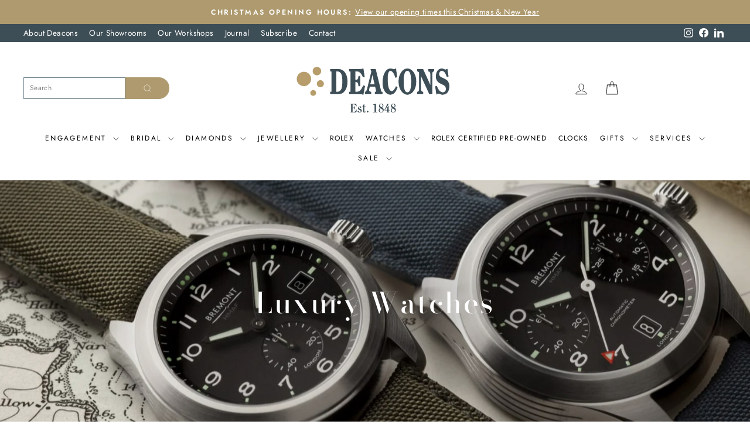

--- FILE ---
content_type: text/html; charset=utf-8
request_url: https://www.deacons-jewellers.com/collections/luxury-watches
body_size: 39662
content:
<!doctype html>
<html class="no-js" lang="en-GB" dir="ltr">
  <head>
    <meta charset="utf-8">
    <meta http-equiv="X-UA-Compatible" content="IE=edge,chrome=1">
    <meta name="viewport" content="width=device-width,initial-scale=1">
    <meta name="theme-color" content="#ae9a6e">
    <link rel="canonical" href="https://www.deacons-jewellers.com/collections/luxury-watches">
    <link rel="preconnect" href="https://cdn.shopify.com" crossorigin>
    <link rel="preconnect" href="https://fonts.shopifycdn.com" crossorigin>
    <link rel="dns-prefetch" href="https://productreviews.shopifycdn.com">
    <link rel="dns-prefetch" href="https://ajax.googleapis.com">
    <link rel="dns-prefetch" href="https://maps.googleapis.com">
    <link rel="dns-prefetch" href="https://maps.gstatic.com">

    <!-- Google Tag Manager -->
    <script>
      (function(w,d,s,l,i){
        w[l]=w[l]||[];
        w[l].push({'gtm.start': new Date().getTime(),event:'gtm.js'});
        var f=d.getElementsByTagName(s)[0],
          j=d.createElement(s),dl=l!='dataLayer'?'&l='+l:'';
          j.async=true;j.src='https://www.googletagmanager.com/gtm.js?id='+i+dl;
          f.parentNode.insertBefore(j,f);
      })(window,document,'script','dataLayer','GTM-PS9PQ7KX');</script>
    <!-- End Google Tag Manager -->
    
    <!-- Start cookieyes banner -->
	<script id="cookieyes" type="text/javascript" src="https://cdn-cookieyes.com/common/shopify.js"></script>
	<script id="cookieyes" type="text/javascript" src="https://cdn-cookieyes.com/client_data/9663ddd720eaa9f6011d54d5/script.js" async></script>
	<!-- End cookieyes banner -->

    <!-- rlx-consent cookie -->
    <script>
    const ljGetCookieValue = (name) => (
      document.cookie.match('(^|;)\\s*' + name + '\\s*=\\s*([^;]+)')?.pop() || ''
    )

    function ljSetCookie(name,value,days) {
      var expires = "";
      if (days) {
          var date = new Date();
          date.setTime(date.getTime() + (days*24*60*60*1000));
          expires = "; expires=" + date.toUTCString();
      }
      document.cookie = name + "=" + (value || "")  + expires + "; path=/";
    }

    ljSetCookie('rlx-consent','false',360);
    
    const cookieConsent = ljGetCookieValue('cookieyes-consent');
    let cookieConsentProps = {};
    if (cookieConsent.length) {
      cookieConsent.split(',').forEach((cel) => {
        let celsp = cel.split(':');
        cookieConsentProps[celsp[0]] = celsp[1];
      });
  
      if (cookieConsentProps.consent === "yes" && cookieConsentProps.analytics === "yes") {
        ljSetCookie('rlx-consent','true',360);
      }
    }

    document.addEventListener("cookieyes_consent_update", function (eventData)
    {
      const data = eventData.detail;
      if (data.accepted.includes("analytics")) {
        ljSetCookie('rlx-consent','true',360);
      }
      if (data.rejected.includes("analytics")) {
        ljSetCookie('rlx-consent','false',360);
      }
    });
    </script>

    
<link rel="shortcut icon" href="//www.deacons-jewellers.com/cdn/shop/files/favicon_32x32.png?v=1615320386" type="image/png"><title>Luxury Watches
&ndash; Deacon &amp; Son  
</title>
<meta name="description" content="View luxury watches online at Deacon &amp; Son, or alternatively, feel free to visit us in our Swindon Showroom. Longines, Rolex, Tudor, Grand Seiko, TAG, and more luxury watches at Deacons. Discover here."><meta property="og:site_name" content="Deacon &amp; Son  ">
  <meta property="og:url" content="https://www.deacons-jewellers.com/collections/luxury-watches">
  <meta property="og:title" content="Luxury Watches">
  <meta property="og:type" content="website">
  <meta property="og:description" content="View luxury watches online at Deacon &amp; Son, or alternatively, feel free to visit us in our Swindon Showroom. Longines, Rolex, Tudor, Grand Seiko, TAG, and more luxury watches at Deacons. Discover here."><meta property="og:image" content="http://www.deacons-jewellers.com/cdn/shop/collections/placeholder_fa6e2665-82d5-426d-8a11-40fcad7c353e.jpg?v=1748960397">
    <meta property="og:image:secure_url" content="https://www.deacons-jewellers.com/cdn/shop/collections/placeholder_fa6e2665-82d5-426d-8a11-40fcad7c353e.jpg?v=1748960397">
    <meta property="og:image:width" content="2000">
    <meta property="og:image:height" content="950"><meta name="twitter:site" content="@">
  <meta name="twitter:card" content="summary_large_image">
  <meta name="twitter:title" content="Luxury Watches">
  <meta name="twitter:description" content="View luxury watches online at Deacon &amp; Son, or alternatively, feel free to visit us in our Swindon Showroom. Longines, Rolex, Tudor, Grand Seiko, TAG, and more luxury watches at Deacons. Discover here.">
<style data-shopify>@font-face {
  font-family: "Bodoni Moda";
  font-weight: 500;
  font-style: normal;
  font-display: swap;
  src: url("//www.deacons-jewellers.com/cdn/fonts/bodoni_moda/bodonimoda_n5.36d0da1db617c453fb46e8089790ab6dc72c2356.woff2") format("woff2"),
       url("//www.deacons-jewellers.com/cdn/fonts/bodoni_moda/bodonimoda_n5.40f612bab009769f87511096f185d9228ad3baa3.woff") format("woff");
}

  @font-face {
  font-family: Jost;
  font-weight: 400;
  font-style: normal;
  font-display: swap;
  src: url("//www.deacons-jewellers.com/cdn/fonts/jost/jost_n4.d47a1b6347ce4a4c9f437608011273009d91f2b7.woff2") format("woff2"),
       url("//www.deacons-jewellers.com/cdn/fonts/jost/jost_n4.791c46290e672b3f85c3d1c651ef2efa3819eadd.woff") format("woff");
}


  @font-face {
  font-family: Jost;
  font-weight: 600;
  font-style: normal;
  font-display: swap;
  src: url("//www.deacons-jewellers.com/cdn/fonts/jost/jost_n6.ec1178db7a7515114a2d84e3dd680832b7af8b99.woff2") format("woff2"),
       url("//www.deacons-jewellers.com/cdn/fonts/jost/jost_n6.b1178bb6bdd3979fef38e103a3816f6980aeaff9.woff") format("woff");
}

  @font-face {
  font-family: Jost;
  font-weight: 400;
  font-style: italic;
  font-display: swap;
  src: url("//www.deacons-jewellers.com/cdn/fonts/jost/jost_i4.b690098389649750ada222b9763d55796c5283a5.woff2") format("woff2"),
       url("//www.deacons-jewellers.com/cdn/fonts/jost/jost_i4.fd766415a47e50b9e391ae7ec04e2ae25e7e28b0.woff") format("woff");
}

  @font-face {
  font-family: Jost;
  font-weight: 600;
  font-style: italic;
  font-display: swap;
  src: url("//www.deacons-jewellers.com/cdn/fonts/jost/jost_i6.9af7e5f39e3a108c08f24047a4276332d9d7b85e.woff2") format("woff2"),
       url("//www.deacons-jewellers.com/cdn/fonts/jost/jost_i6.2bf310262638f998ed206777ce0b9a3b98b6fe92.woff") format("woff");
}

</style><link href="//www.deacons-jewellers.com/cdn/shop/t/60/assets/theme.css?v=141588357789734287291761236084" rel="stylesheet" type="text/css" media="all" />
<style data-shopify>:root {
    --typeHeaderPrimary: "Bodoni Moda";
    --typeHeaderFallback: serif;
    --typeHeaderSize: 34px;
    --typeHeaderWeight: 500;
    --typeHeaderLineHeight: 1;
    --typeHeaderSpacing: 0.05em;

    --typeBasePrimary:Jost;
    --typeBaseFallback:sans-serif;
    --typeBaseSize: 16px;
    --typeBaseWeight: 400;
    --typeBaseSpacing: 0.025em;
    --typeBaseLineHeight: 1.6;
    --typeBaselineHeightMinus01: 1.5;

    --typeCollectionTitle: 18px;

    --iconWeight: 2px;
    --iconLinecaps: miter;

    
        --buttonRadius: 50px;
    

    --colorGridOverlayOpacity: 0.1;
    }

    .placeholder-content {
    background-image: linear-gradient(100deg, #ffffff 40%, #f7f7f7 63%, #ffffff 79%);
    }</style><!-- Bootstrap CSS -->
    <link href="//www.deacons-jewellers.com/cdn/shop/t/60/assets/bootstrap.css?v=174772981113262858971760596778" rel="stylesheet" type="text/css" media="all" />

<script src="https://code.jquery.com/jquery-3.7.1.min.js" integrity="sha256-/JqT3SQfawRcv/BIHPThkBvs0OEvtFFmqPF/lYI/Cxo=" crossorigin="anonymous"></script>

    <!-- Slick JS -->
    <link href="//www.deacons-jewellers.com/cdn/shop/t/60/assets/slick.css?v=91408212599153335551760596778" rel="stylesheet" type="text/css" media="all" />
    <link href="//www.deacons-jewellers.com/cdn/shop/t/60/assets/slick-theme.css?v=99831328238273769181760960219" rel="stylesheet" type="text/css" media="all" />

    <link rel="stylesheet" type="text/css" href="//cdn.jsdelivr.net/npm/slick-carousel@1.8.1/slick/slick.css"/>
    <script type="text/javascript" src="//cdn.jsdelivr.net/npm/slick-carousel@1.8.1/slick/slick.min.js"></script>

    <!-- jQuery CDN -->
    <script src="https://ajax.googleapis.com/ajax/libs/jquery/3.5.1/jquery.min.js"></script>

    <script>
      document.documentElement.className = document.documentElement.className.replace('no-js', 'js');

      window.theme = window.theme || {};
      theme.routes = {
        home: "/",
        cart: "/cart.js",
        cartPage: "/cart",
        cartAdd: "/cart/add.js",
        cartChange: "/cart/change.js",
        search: "/search",
        predictiveSearch: "/search/suggest"
      };
      theme.strings = {
        soldOut: "Sold Out",
        unavailable: "Unavailable",
        inStockLabel: "In stock, ready to ship",
        oneStockLabel: "Low stock - [count] item left",
        otherStockLabel: "Low stock - [count] items left",
        willNotShipUntil: "Ready to ship [date]",
        willBeInStockAfter: "Back in stock [date]",
        waitingForStock: "Backordered, shipping soon",
        savePrice: "Save [saved_amount]",
        cartEmpty: "Your cart is currently empty.",
        cartTermsConfirmation: "You must agree with the terms and conditions of sales to check out",
        searchCollections: "Collections",
        searchPages: "Pages",
        searchArticles: "Articles",
        productFrom: "from ",
        maxQuantity: "You can only have [quantity] of [title] in your cart."
      };
      theme.settings = {
        cartType: "page",
        isCustomerTemplate: false,
        moneyFormat: "£{{amount}}",
        saveType: "dollar",
        productImageSize: "square",
        productImageCover: false,
        predictiveSearch: true,
        predictiveSearchType: null,
        predictiveSearchVendor: false,
        predictiveSearchPrice: false,
        quickView: false,
        themeName: 'Impulse',
        themeVersion: "7.4.1"
      };
    </script>

    <script>window.performance && window.performance.mark && window.performance.mark('shopify.content_for_header.start');</script><meta name="facebook-domain-verification" content="bzlh7o41ak0eiyoypsznrx9umd8o68">
<meta name="google-site-verification" content="GHJSUJsYqQLM9I5JUB9KTF1mZDUa2XMrLKCVynTqSAk">
<meta id="shopify-digital-wallet" name="shopify-digital-wallet" content="/40206434455/digital_wallets/dialog">
<meta name="shopify-checkout-api-token" content="010d72cdc79c7f9bbcee528aec80530d">
<meta id="in-context-paypal-metadata" data-shop-id="40206434455" data-venmo-supported="false" data-environment="production" data-locale="en_GB" data-paypal-v4="true" data-currency="GBP">
<link rel="alternate" type="application/atom+xml" title="Feed" href="/collections/luxury-watches.atom" />
<link rel="next" href="/collections/luxury-watches?page=2">
<link rel="alternate" type="application/json+oembed" href="https://www.deacons-jewellers.com/collections/luxury-watches.oembed">
<script async="async" src="/checkouts/internal/preloads.js?locale=en-GB"></script>
<script id="apple-pay-shop-capabilities" type="application/json">{"shopId":40206434455,"countryCode":"GB","currencyCode":"GBP","merchantCapabilities":["supports3DS"],"merchantId":"gid:\/\/shopify\/Shop\/40206434455","merchantName":"Deacon \u0026 Son  ","requiredBillingContactFields":["postalAddress","email","phone"],"requiredShippingContactFields":["postalAddress","email","phone"],"shippingType":"shipping","supportedNetworks":["visa","maestro","masterCard","amex","discover","elo"],"total":{"type":"pending","label":"Deacon \u0026 Son  ","amount":"1.00"},"shopifyPaymentsEnabled":true,"supportsSubscriptions":true}</script>
<script id="shopify-features" type="application/json">{"accessToken":"010d72cdc79c7f9bbcee528aec80530d","betas":["rich-media-storefront-analytics"],"domain":"www.deacons-jewellers.com","predictiveSearch":true,"shopId":40206434455,"locale":"en"}</script>
<script>var Shopify = Shopify || {};
Shopify.shop = "deaconsjewellers.myshopify.com";
Shopify.locale = "en-GB";
Shopify.currency = {"active":"GBP","rate":"1.0"};
Shopify.country = "GB";
Shopify.theme = {"name":"Rolex CPO Live Merge","id":185838535031,"schema_name":"Impulse","schema_version":"7.4.1","theme_store_id":857,"role":"main"};
Shopify.theme.handle = "null";
Shopify.theme.style = {"id":null,"handle":null};
Shopify.cdnHost = "www.deacons-jewellers.com/cdn";
Shopify.routes = Shopify.routes || {};
Shopify.routes.root = "/";</script>
<script type="module">!function(o){(o.Shopify=o.Shopify||{}).modules=!0}(window);</script>
<script>!function(o){function n(){var o=[];function n(){o.push(Array.prototype.slice.apply(arguments))}return n.q=o,n}var t=o.Shopify=o.Shopify||{};t.loadFeatures=n(),t.autoloadFeatures=n()}(window);</script>
<script id="shop-js-analytics" type="application/json">{"pageType":"collection"}</script>
<script defer="defer" async type="module" src="//www.deacons-jewellers.com/cdn/shopifycloud/shop-js/modules/v2/client.init-shop-cart-sync_D0dqhulL.en.esm.js"></script>
<script defer="defer" async type="module" src="//www.deacons-jewellers.com/cdn/shopifycloud/shop-js/modules/v2/chunk.common_CpVO7qML.esm.js"></script>
<script type="module">
  await import("//www.deacons-jewellers.com/cdn/shopifycloud/shop-js/modules/v2/client.init-shop-cart-sync_D0dqhulL.en.esm.js");
await import("//www.deacons-jewellers.com/cdn/shopifycloud/shop-js/modules/v2/chunk.common_CpVO7qML.esm.js");

  window.Shopify.SignInWithShop?.initShopCartSync?.({"fedCMEnabled":true,"windoidEnabled":true});

</script>
<script id="__st">var __st={"a":40206434455,"offset":0,"reqid":"3a63f637-3f1a-47e7-aecf-808fb7dcdb9e-1765133005","pageurl":"www.deacons-jewellers.com\/collections\/luxury-watches","u":"f32bd413424b","p":"collection","rtyp":"collection","rid":210976866455};</script>
<script>window.ShopifyPaypalV4VisibilityTracking = true;</script>
<script id="captcha-bootstrap">!function(){'use strict';const t='contact',e='account',n='new_comment',o=[[t,t],['blogs',n],['comments',n],[t,'customer']],c=[[e,'customer_login'],[e,'guest_login'],[e,'recover_customer_password'],[e,'create_customer']],r=t=>t.map((([t,e])=>`form[action*='/${t}']:not([data-nocaptcha='true']) input[name='form_type'][value='${e}']`)).join(','),a=t=>()=>t?[...document.querySelectorAll(t)].map((t=>t.form)):[];function s(){const t=[...o],e=r(t);return a(e)}const i='password',u='form_key',d=['recaptcha-v3-token','g-recaptcha-response','h-captcha-response',i],f=()=>{try{return window.sessionStorage}catch{return}},m='__shopify_v',_=t=>t.elements[u];function p(t,e,n=!1){try{const o=window.sessionStorage,c=JSON.parse(o.getItem(e)),{data:r}=function(t){const{data:e,action:n}=t;return t[m]||n?{data:e,action:n}:{data:t,action:n}}(c);for(const[e,n]of Object.entries(r))t.elements[e]&&(t.elements[e].value=n);n&&o.removeItem(e)}catch(o){console.error('form repopulation failed',{error:o})}}const l='form_type',E='cptcha';function T(t){t.dataset[E]=!0}const w=window,h=w.document,L='Shopify',v='ce_forms',y='captcha';let A=!1;((t,e)=>{const n=(g='f06e6c50-85a8-45c8-87d0-21a2b65856fe',I='https://cdn.shopify.com/shopifycloud/storefront-forms-hcaptcha/ce_storefront_forms_captcha_hcaptcha.v1.5.2.iife.js',D={infoText:'Protected by hCaptcha',privacyText:'Privacy',termsText:'Terms'},(t,e,n)=>{const o=w[L][v],c=o.bindForm;if(c)return c(t,g,e,D).then(n);var r;o.q.push([[t,g,e,D],n]),r=I,A||(h.body.append(Object.assign(h.createElement('script'),{id:'captcha-provider',async:!0,src:r})),A=!0)});var g,I,D;w[L]=w[L]||{},w[L][v]=w[L][v]||{},w[L][v].q=[],w[L][y]=w[L][y]||{},w[L][y].protect=function(t,e){n(t,void 0,e),T(t)},Object.freeze(w[L][y]),function(t,e,n,w,h,L){const[v,y,A,g]=function(t,e,n){const i=e?o:[],u=t?c:[],d=[...i,...u],f=r(d),m=r(i),_=r(d.filter((([t,e])=>n.includes(e))));return[a(f),a(m),a(_),s()]}(w,h,L),I=t=>{const e=t.target;return e instanceof HTMLFormElement?e:e&&e.form},D=t=>v().includes(t);t.addEventListener('submit',(t=>{const e=I(t);if(!e)return;const n=D(e)&&!e.dataset.hcaptchaBound&&!e.dataset.recaptchaBound,o=_(e),c=g().includes(e)&&(!o||!o.value);(n||c)&&t.preventDefault(),c&&!n&&(function(t){try{if(!f())return;!function(t){const e=f();if(!e)return;const n=_(t);if(!n)return;const o=n.value;o&&e.removeItem(o)}(t);const e=Array.from(Array(32),(()=>Math.random().toString(36)[2])).join('');!function(t,e){_(t)||t.append(Object.assign(document.createElement('input'),{type:'hidden',name:u})),t.elements[u].value=e}(t,e),function(t,e){const n=f();if(!n)return;const o=[...t.querySelectorAll(`input[type='${i}']`)].map((({name:t})=>t)),c=[...d,...o],r={};for(const[a,s]of new FormData(t).entries())c.includes(a)||(r[a]=s);n.setItem(e,JSON.stringify({[m]:1,action:t.action,data:r}))}(t,e)}catch(e){console.error('failed to persist form',e)}}(e),e.submit())}));const S=(t,e)=>{t&&!t.dataset[E]&&(n(t,e.some((e=>e===t))),T(t))};for(const o of['focusin','change'])t.addEventListener(o,(t=>{const e=I(t);D(e)&&S(e,y())}));const B=e.get('form_key'),M=e.get(l),P=B&&M;t.addEventListener('DOMContentLoaded',(()=>{const t=y();if(P)for(const e of t)e.elements[l].value===M&&p(e,B);[...new Set([...A(),...v().filter((t=>'true'===t.dataset.shopifyCaptcha))])].forEach((e=>S(e,t)))}))}(h,new URLSearchParams(w.location.search),n,t,e,['guest_login'])})(!0,!0)}();</script>
<script integrity="sha256-52AcMU7V7pcBOXWImdc/TAGTFKeNjmkeM1Pvks/DTgc=" data-source-attribution="shopify.loadfeatures" defer="defer" src="//www.deacons-jewellers.com/cdn/shopifycloud/storefront/assets/storefront/load_feature-81c60534.js" crossorigin="anonymous"></script>
<script data-source-attribution="shopify.dynamic_checkout.dynamic.init">var Shopify=Shopify||{};Shopify.PaymentButton=Shopify.PaymentButton||{isStorefrontPortableWallets:!0,init:function(){window.Shopify.PaymentButton.init=function(){};var t=document.createElement("script");t.src="https://www.deacons-jewellers.com/cdn/shopifycloud/portable-wallets/latest/portable-wallets.en.js",t.type="module",document.head.appendChild(t)}};
</script>
<script data-source-attribution="shopify.dynamic_checkout.buyer_consent">
  function portableWalletsHideBuyerConsent(e){var t=document.getElementById("shopify-buyer-consent"),n=document.getElementById("shopify-subscription-policy-button");t&&n&&(t.classList.add("hidden"),t.setAttribute("aria-hidden","true"),n.removeEventListener("click",e))}function portableWalletsShowBuyerConsent(e){var t=document.getElementById("shopify-buyer-consent"),n=document.getElementById("shopify-subscription-policy-button");t&&n&&(t.classList.remove("hidden"),t.removeAttribute("aria-hidden"),n.addEventListener("click",e))}window.Shopify?.PaymentButton&&(window.Shopify.PaymentButton.hideBuyerConsent=portableWalletsHideBuyerConsent,window.Shopify.PaymentButton.showBuyerConsent=portableWalletsShowBuyerConsent);
</script>
<script data-source-attribution="shopify.dynamic_checkout.cart.bootstrap">document.addEventListener("DOMContentLoaded",(function(){function t(){return document.querySelector("shopify-accelerated-checkout-cart, shopify-accelerated-checkout")}if(t())Shopify.PaymentButton.init();else{new MutationObserver((function(e,n){t()&&(Shopify.PaymentButton.init(),n.disconnect())})).observe(document.body,{childList:!0,subtree:!0})}}));
</script>
<link id="shopify-accelerated-checkout-styles" rel="stylesheet" media="screen" href="https://www.deacons-jewellers.com/cdn/shopifycloud/portable-wallets/latest/accelerated-checkout-backwards-compat.css" crossorigin="anonymous">
<style id="shopify-accelerated-checkout-cart">
        #shopify-buyer-consent {
  margin-top: 1em;
  display: inline-block;
  width: 100%;
}

#shopify-buyer-consent.hidden {
  display: none;
}

#shopify-subscription-policy-button {
  background: none;
  border: none;
  padding: 0;
  text-decoration: underline;
  font-size: inherit;
  cursor: pointer;
}

#shopify-subscription-policy-button::before {
  box-shadow: none;
}

      </style>

<script>window.performance && window.performance.mark && window.performance.mark('shopify.content_for_header.end');</script>

    <script src="//www.deacons-jewellers.com/cdn/shop/t/60/assets/vendor-scripts-v11.js" defer="defer"></script><script src="//www.deacons-jewellers.com/cdn/shop/t/60/assets/theme.js?v=112898400515904628511760960175" defer="defer"></script><script src="https://ajax.googleapis.com/ajax/libs/jquery/3.7.1/jquery.min.js"></script>

    <!-- ----------------------- START OF ROLEX CODE ----------------------- -->

    

    

    

    
    <!-- ----------------------- END OF ROLEX CODE ----------------------- --><div class="mailchimp-wrapper">
        <script id="mcjs" width="400px">
          !function(c,h,i,m,p){m=c.createElement(h),p=c.getElementsByTagName(h)[0],m.async=1,m.src=i,p.parentNode.insertBefore(m,p)}(document,"script","https://chimpstatic.com/mcjs-connected/js/users/7938f3db0aff28fa933101cf8/3a1c486093a9c56f1887e6358.js");
        </script>
      </div>
    

    <script src="https://cdnjs.cloudflare.com/ajax/libs/jquery/3.2.1/jquery.min.js"></script>

    <!-- Latest compiled and minified JavaScript -->
    <script
      src="https://cdn.jsdelivr.net/npm/bootstrap@3.3.7/dist/js/bootstrap.min.js"
      integrity="sha384-Tc5IQib027qvyjSMfHjOMaLkfuWVxZxUPnCJA7l2mCWNIpG9mGCD8wGNIcPD7Txa"
      crossorigin="anonymous"
    ></script>
    
    <meta name="google-site-verification" content="vUI3fFdb1G5Or_nflFci1_LPeo2JPqS0DQtZ69lFYos">

    <meta name="p:domain_verify" content="5ebd74dc2b1375db8d868c864490d1fb">

    

    <!-- Adobe Launch Code -->
    
  <link href="https://monorail-edge.shopifysvc.com" rel="dns-prefetch">
<script>(function(){if ("sendBeacon" in navigator && "performance" in window) {try {var session_token_from_headers = performance.getEntriesByType('navigation')[0].serverTiming.find(x => x.name == '_s').description;} catch {var session_token_from_headers = undefined;}var session_cookie_matches = document.cookie.match(/_shopify_s=([^;]*)/);var session_token_from_cookie = session_cookie_matches && session_cookie_matches.length === 2 ? session_cookie_matches[1] : "";var session_token = session_token_from_headers || session_token_from_cookie || "";function handle_abandonment_event(e) {var entries = performance.getEntries().filter(function(entry) {return /monorail-edge.shopifysvc.com/.test(entry.name);});if (!window.abandonment_tracked && entries.length === 0) {window.abandonment_tracked = true;var currentMs = Date.now();var navigation_start = performance.timing.navigationStart;var payload = {shop_id: 40206434455,url: window.location.href,navigation_start,duration: currentMs - navigation_start,session_token,page_type: "collection"};window.navigator.sendBeacon("https://monorail-edge.shopifysvc.com/v1/produce", JSON.stringify({schema_id: "online_store_buyer_site_abandonment/1.1",payload: payload,metadata: {event_created_at_ms: currentMs,event_sent_at_ms: currentMs}}));}}window.addEventListener('pagehide', handle_abandonment_event);}}());</script>
<script id="web-pixels-manager-setup">(function e(e,d,r,n,o){if(void 0===o&&(o={}),!Boolean(null===(a=null===(i=window.Shopify)||void 0===i?void 0:i.analytics)||void 0===a?void 0:a.replayQueue)){var i,a;window.Shopify=window.Shopify||{};var t=window.Shopify;t.analytics=t.analytics||{};var s=t.analytics;s.replayQueue=[],s.publish=function(e,d,r){return s.replayQueue.push([e,d,r]),!0};try{self.performance.mark("wpm:start")}catch(e){}var l=function(){var e={modern:/Edge?\/(1{2}[4-9]|1[2-9]\d|[2-9]\d{2}|\d{4,})\.\d+(\.\d+|)|Firefox\/(1{2}[4-9]|1[2-9]\d|[2-9]\d{2}|\d{4,})\.\d+(\.\d+|)|Chrom(ium|e)\/(9{2}|\d{3,})\.\d+(\.\d+|)|(Maci|X1{2}).+ Version\/(15\.\d+|(1[6-9]|[2-9]\d|\d{3,})\.\d+)([,.]\d+|)( \(\w+\)|)( Mobile\/\w+|) Safari\/|Chrome.+OPR\/(9{2}|\d{3,})\.\d+\.\d+|(CPU[ +]OS|iPhone[ +]OS|CPU[ +]iPhone|CPU IPhone OS|CPU iPad OS)[ +]+(15[._]\d+|(1[6-9]|[2-9]\d|\d{3,})[._]\d+)([._]\d+|)|Android:?[ /-](13[3-9]|1[4-9]\d|[2-9]\d{2}|\d{4,})(\.\d+|)(\.\d+|)|Android.+Firefox\/(13[5-9]|1[4-9]\d|[2-9]\d{2}|\d{4,})\.\d+(\.\d+|)|Android.+Chrom(ium|e)\/(13[3-9]|1[4-9]\d|[2-9]\d{2}|\d{4,})\.\d+(\.\d+|)|SamsungBrowser\/([2-9]\d|\d{3,})\.\d+/,legacy:/Edge?\/(1[6-9]|[2-9]\d|\d{3,})\.\d+(\.\d+|)|Firefox\/(5[4-9]|[6-9]\d|\d{3,})\.\d+(\.\d+|)|Chrom(ium|e)\/(5[1-9]|[6-9]\d|\d{3,})\.\d+(\.\d+|)([\d.]+$|.*Safari\/(?![\d.]+ Edge\/[\d.]+$))|(Maci|X1{2}).+ Version\/(10\.\d+|(1[1-9]|[2-9]\d|\d{3,})\.\d+)([,.]\d+|)( \(\w+\)|)( Mobile\/\w+|) Safari\/|Chrome.+OPR\/(3[89]|[4-9]\d|\d{3,})\.\d+\.\d+|(CPU[ +]OS|iPhone[ +]OS|CPU[ +]iPhone|CPU IPhone OS|CPU iPad OS)[ +]+(10[._]\d+|(1[1-9]|[2-9]\d|\d{3,})[._]\d+)([._]\d+|)|Android:?[ /-](13[3-9]|1[4-9]\d|[2-9]\d{2}|\d{4,})(\.\d+|)(\.\d+|)|Mobile Safari.+OPR\/([89]\d|\d{3,})\.\d+\.\d+|Android.+Firefox\/(13[5-9]|1[4-9]\d|[2-9]\d{2}|\d{4,})\.\d+(\.\d+|)|Android.+Chrom(ium|e)\/(13[3-9]|1[4-9]\d|[2-9]\d{2}|\d{4,})\.\d+(\.\d+|)|Android.+(UC? ?Browser|UCWEB|U3)[ /]?(15\.([5-9]|\d{2,})|(1[6-9]|[2-9]\d|\d{3,})\.\d+)\.\d+|SamsungBrowser\/(5\.\d+|([6-9]|\d{2,})\.\d+)|Android.+MQ{2}Browser\/(14(\.(9|\d{2,})|)|(1[5-9]|[2-9]\d|\d{3,})(\.\d+|))(\.\d+|)|K[Aa][Ii]OS\/(3\.\d+|([4-9]|\d{2,})\.\d+)(\.\d+|)/},d=e.modern,r=e.legacy,n=navigator.userAgent;return n.match(d)?"modern":n.match(r)?"legacy":"unknown"}(),u="modern"===l?"modern":"legacy",c=(null!=n?n:{modern:"",legacy:""})[u],f=function(e){return[e.baseUrl,"/wpm","/b",e.hashVersion,"modern"===e.buildTarget?"m":"l",".js"].join("")}({baseUrl:d,hashVersion:r,buildTarget:u}),m=function(e){var d=e.version,r=e.bundleTarget,n=e.surface,o=e.pageUrl,i=e.monorailEndpoint;return{emit:function(e){var a=e.status,t=e.errorMsg,s=(new Date).getTime(),l=JSON.stringify({metadata:{event_sent_at_ms:s},events:[{schema_id:"web_pixels_manager_load/3.1",payload:{version:d,bundle_target:r,page_url:o,status:a,surface:n,error_msg:t},metadata:{event_created_at_ms:s}}]});if(!i)return console&&console.warn&&console.warn("[Web Pixels Manager] No Monorail endpoint provided, skipping logging."),!1;try{return self.navigator.sendBeacon.bind(self.navigator)(i,l)}catch(e){}var u=new XMLHttpRequest;try{return u.open("POST",i,!0),u.setRequestHeader("Content-Type","text/plain"),u.send(l),!0}catch(e){return console&&console.warn&&console.warn("[Web Pixels Manager] Got an unhandled error while logging to Monorail."),!1}}}}({version:r,bundleTarget:l,surface:e.surface,pageUrl:self.location.href,monorailEndpoint:e.monorailEndpoint});try{o.browserTarget=l,function(e){var d=e.src,r=e.async,n=void 0===r||r,o=e.onload,i=e.onerror,a=e.sri,t=e.scriptDataAttributes,s=void 0===t?{}:t,l=document.createElement("script"),u=document.querySelector("head"),c=document.querySelector("body");if(l.async=n,l.src=d,a&&(l.integrity=a,l.crossOrigin="anonymous"),s)for(var f in s)if(Object.prototype.hasOwnProperty.call(s,f))try{l.dataset[f]=s[f]}catch(e){}if(o&&l.addEventListener("load",o),i&&l.addEventListener("error",i),u)u.appendChild(l);else{if(!c)throw new Error("Did not find a head or body element to append the script");c.appendChild(l)}}({src:f,async:!0,onload:function(){if(!function(){var e,d;return Boolean(null===(d=null===(e=window.Shopify)||void 0===e?void 0:e.analytics)||void 0===d?void 0:d.initialized)}()){var d=window.webPixelsManager.init(e)||void 0;if(d){var r=window.Shopify.analytics;r.replayQueue.forEach((function(e){var r=e[0],n=e[1],o=e[2];d.publishCustomEvent(r,n,o)})),r.replayQueue=[],r.publish=d.publishCustomEvent,r.visitor=d.visitor,r.initialized=!0}}},onerror:function(){return m.emit({status:"failed",errorMsg:"".concat(f," has failed to load")})},sri:function(e){var d=/^sha384-[A-Za-z0-9+/=]+$/;return"string"==typeof e&&d.test(e)}(c)?c:"",scriptDataAttributes:o}),m.emit({status:"loading"})}catch(e){m.emit({status:"failed",errorMsg:(null==e?void 0:e.message)||"Unknown error"})}}})({shopId: 40206434455,storefrontBaseUrl: "https://www.deacons-jewellers.com",extensionsBaseUrl: "https://extensions.shopifycdn.com/cdn/shopifycloud/web-pixels-manager",monorailEndpoint: "https://monorail-edge.shopifysvc.com/unstable/produce_batch",surface: "storefront-renderer",enabledBetaFlags: ["2dca8a86"],webPixelsConfigList: [{"id":"944767351","configuration":"{\"config\":\"{\\\"pixel_id\\\":\\\"GT-PJNBPRGS\\\",\\\"target_country\\\":\\\"GB\\\",\\\"gtag_events\\\":[{\\\"type\\\":\\\"view_item\\\",\\\"action_label\\\":\\\"MC-T5KXXRE2P1\\\"},{\\\"type\\\":\\\"purchase\\\",\\\"action_label\\\":\\\"MC-T5KXXRE2P1\\\"},{\\\"type\\\":\\\"page_view\\\",\\\"action_label\\\":\\\"MC-T5KXXRE2P1\\\"}],\\\"enable_monitoring_mode\\\":false}\"}","eventPayloadVersion":"v1","runtimeContext":"OPEN","scriptVersion":"b2a88bafab3e21179ed38636efcd8a93","type":"APP","apiClientId":1780363,"privacyPurposes":[],"dataSharingAdjustments":{"protectedCustomerApprovalScopes":["read_customer_address","read_customer_email","read_customer_name","read_customer_personal_data","read_customer_phone"]}},{"id":"192610455","configuration":"{\"pixel_id\":\"992855269029596\",\"pixel_type\":\"facebook_pixel\",\"metaapp_system_user_token\":\"-\"}","eventPayloadVersion":"v1","runtimeContext":"OPEN","scriptVersion":"ca16bc87fe92b6042fbaa3acc2fbdaa6","type":"APP","apiClientId":2329312,"privacyPurposes":["ANALYTICS","MARKETING","SALE_OF_DATA"],"dataSharingAdjustments":{"protectedCustomerApprovalScopes":["read_customer_address","read_customer_email","read_customer_name","read_customer_personal_data","read_customer_phone"]}},{"id":"102170775","configuration":"{\"tagID\":\"2613050635789\"}","eventPayloadVersion":"v1","runtimeContext":"STRICT","scriptVersion":"18031546ee651571ed29edbe71a3550b","type":"APP","apiClientId":3009811,"privacyPurposes":["ANALYTICS","MARKETING","SALE_OF_DATA"],"dataSharingAdjustments":{"protectedCustomerApprovalScopes":["read_customer_address","read_customer_email","read_customer_name","read_customer_personal_data","read_customer_phone"]}},{"id":"155287927","eventPayloadVersion":"1","runtimeContext":"LAX","scriptVersion":"6","type":"CUSTOM","privacyPurposes":[],"name":"Google Ads Checkout Tracker"},{"id":"shopify-app-pixel","configuration":"{}","eventPayloadVersion":"v1","runtimeContext":"STRICT","scriptVersion":"0450","apiClientId":"shopify-pixel","type":"APP","privacyPurposes":["ANALYTICS","MARKETING"]},{"id":"shopify-custom-pixel","eventPayloadVersion":"v1","runtimeContext":"LAX","scriptVersion":"0450","apiClientId":"shopify-pixel","type":"CUSTOM","privacyPurposes":["ANALYTICS","MARKETING"]}],isMerchantRequest: false,initData: {"shop":{"name":"Deacon \u0026 Son  ","paymentSettings":{"currencyCode":"GBP"},"myshopifyDomain":"deaconsjewellers.myshopify.com","countryCode":"GB","storefrontUrl":"https:\/\/www.deacons-jewellers.com"},"customer":null,"cart":null,"checkout":null,"productVariants":[],"purchasingCompany":null},},"https://www.deacons-jewellers.com/cdn","ae1676cfwd2530674p4253c800m34e853cb",{"modern":"","legacy":""},{"shopId":"40206434455","storefrontBaseUrl":"https:\/\/www.deacons-jewellers.com","extensionBaseUrl":"https:\/\/extensions.shopifycdn.com\/cdn\/shopifycloud\/web-pixels-manager","surface":"storefront-renderer","enabledBetaFlags":"[\"2dca8a86\"]","isMerchantRequest":"false","hashVersion":"ae1676cfwd2530674p4253c800m34e853cb","publish":"custom","events":"[[\"page_viewed\",{}],[\"collection_viewed\",{\"collection\":{\"id\":\"210976866455\",\"title\":\"Luxury Watches\",\"productVariants\":[{\"price\":{\"amount\":4125.0,\"currencyCode\":\"GBP\"},\"product\":{\"title\":\"Grand Seiko ‘Mount Iwate – Autumn Dusk’ European Limited Edition\",\"vendor\":\"Grand Seiko\",\"id\":\"8189955768471\",\"untranslatedTitle\":\"Grand Seiko ‘Mount Iwate – Autumn Dusk’ European Limited Edition\",\"url\":\"\/products\/grand-seiko-mount-iwate-autumn-dusk-european-limited-edition-sbgw303\",\"type\":\"Watches\"},\"id\":\"43676045246615\",\"image\":{\"src\":\"\/\/www.deacons-jewellers.com\/cdn\/shop\/files\/SBGW303G.webp?v=1748961705\"},\"sku\":\"SBGW303\",\"title\":\"Default Title\",\"untranslatedTitle\":\"Default Title\"},{\"price\":{\"amount\":9600.0,\"currencyCode\":\"GBP\"},\"product\":{\"title\":\"Grand Seiko 'Lake Suwa' Spring Drive\",\"vendor\":\"Grand Seiko\",\"id\":\"8189946167447\",\"untranslatedTitle\":\"Grand Seiko 'Lake Suwa' Spring Drive\",\"url\":\"\/products\/grand-seiko-lake-suwa-spring-drive-slga019\",\"type\":\"Watches\"},\"id\":\"43676003860631\",\"image\":{\"src\":\"\/\/www.deacons-jewellers.com\/cdn\/shop\/files\/SLGA019G.png?v=1726152447\"},\"sku\":\"SLGA019\",\"title\":\"Default Title\",\"untranslatedTitle\":\"Default Title\"},{\"price\":{\"amount\":4250.0,\"currencyCode\":\"GBP\"},\"product\":{\"title\":\"Grand Seiko ‘Hotaka Mountains’ Spring Drive GMT\",\"vendor\":\"Grand Seiko\",\"id\":\"8189945610391\",\"untranslatedTitle\":\"Grand Seiko ‘Hotaka Mountains’ Spring Drive GMT\",\"url\":\"\/products\/grand-seiko-hotaka-mountains-spring-drive-gmt-sbge295\",\"type\":\"Watches\"},\"id\":\"43676000026775\",\"image\":{\"src\":\"\/\/www.deacons-jewellers.com\/cdn\/shop\/files\/SBGE295G.webp?v=1748961707\"},\"sku\":\"SBGE295\",\"title\":\"Default Title\",\"untranslatedTitle\":\"Default Title\"},{\"price\":{\"amount\":10950.0,\"currencyCode\":\"GBP\"},\"product\":{\"title\":\"Grand Seiko ‘Ushio’ Blue – Spring Drive Diver’s Watch\",\"vendor\":\"Grand Seiko\",\"id\":\"8189944168599\",\"untranslatedTitle\":\"Grand Seiko ‘Ushio’ Blue – Spring Drive Diver’s Watch\",\"url\":\"\/products\/grand-seiko-ushio-blue-spring-drive-divers-watch-slga023\",\"type\":\"Watches\"},\"id\":\"43675988852887\",\"image\":{\"src\":\"\/\/www.deacons-jewellers.com\/cdn\/shop\/files\/SLGA023G.png?v=1748961707\"},\"sku\":\"SLGA023\",\"title\":\"Default Title\",\"untranslatedTitle\":\"Default Title\"},{\"price\":{\"amount\":2100.0,\"currencyCode\":\"GBP\"},\"product\":{\"title\":\"Grand Seiko Quartz ‘Snowflake’\",\"vendor\":\"Grand Seiko\",\"id\":\"8189940662423\",\"untranslatedTitle\":\"Grand Seiko Quartz ‘Snowflake’\",\"url\":\"\/products\/grand-seiko-quartz-snowflake-stgf359\",\"type\":\"\"},\"id\":\"43675967881367\",\"image\":{\"src\":\"\/\/www.deacons-jewellers.com\/cdn\/shop\/files\/STGF359G-1_990d64fd-b24a-464f-9bd5-a6a054faa840.png?v=1748961704\"},\"sku\":\"STGF359\",\"title\":\"Default Title\",\"untranslatedTitle\":\"Default Title\"},{\"price\":{\"amount\":12850.0,\"currencyCode\":\"GBP\"},\"product\":{\"title\":\"Grand Seiko ‘Tentagraph’ Hi Beat Automatic Chronograph\",\"vendor\":\"Grand Seiko\",\"id\":\"8189938335895\",\"untranslatedTitle\":\"Grand Seiko ‘Tentagraph’ Hi Beat Automatic Chronograph\",\"url\":\"\/products\/grand-seiko-tentagraph-hi-beat-automatic-chronograph-slgc001\",\"type\":\"Watches\"},\"id\":\"43675958182039\",\"image\":{\"src\":\"\/\/www.deacons-jewellers.com\/cdn\/shop\/files\/SLGC001G.webp?v=1748961706\"},\"sku\":\"SLGC001\",\"title\":\"Default Title\",\"untranslatedTitle\":\"Default Title\"},{\"price\":{\"amount\":3950.0,\"currencyCode\":\"GBP\"},\"product\":{\"title\":\"Grand Seiko ‘Mizu-Hanada’ – ‘Blue linen’ Mechanical Automatic\",\"vendor\":\"Grand Seiko\",\"id\":\"8189927751831\",\"untranslatedTitle\":\"Grand Seiko ‘Mizu-Hanada’ – ‘Blue linen’ Mechanical Automatic\",\"url\":\"\/products\/grand-seiko-mizu-hanada-blue-linen-mechanical-automatic-stgk023\",\"type\":\"Watches\"},\"id\":\"43675931705495\",\"image\":{\"src\":\"\/\/www.deacons-jewellers.com\/cdn\/shop\/files\/STGK023G.png?v=1748961706\"},\"sku\":\"STGK023\",\"title\":\"Default Title\",\"untranslatedTitle\":\"Default Title\"},{\"price\":{\"amount\":6700.0,\"currencyCode\":\"GBP\"},\"product\":{\"title\":\"Grand Seiko ‘Yuka Momiji’ Mechanical Hi-Beat GMT\",\"vendor\":\"Grand Seiko\",\"id\":\"8189911531671\",\"untranslatedTitle\":\"Grand Seiko ‘Yuka Momiji’ Mechanical Hi-Beat GMT\",\"url\":\"\/products\/grand-seiko-elegance-gmt-yuka-momiji-sbgj273\",\"type\":\"Watches\"},\"id\":\"43675879211159\",\"image\":{\"src\":\"\/\/www.deacons-jewellers.com\/cdn\/shop\/files\/SBGJ273G.webp?v=1748961705\"},\"sku\":\"SBGJ273\",\"title\":\"Default Title\",\"untranslatedTitle\":\"Default Title\"},{\"price\":{\"amount\":5350.0,\"currencyCode\":\"GBP\"},\"product\":{\"title\":\"Grand Seiko ‘Mid-Heaven’ Mechanical GMT Limited Edition\",\"vendor\":\"Grand Seiko\",\"id\":\"8189946691735\",\"untranslatedTitle\":\"Grand Seiko ‘Mid-Heaven’ Mechanical GMT Limited Edition\",\"url\":\"\/products\/grand-seiko-mid-heaven-mechanical-gmt-limited-edition-sbgm253\",\"type\":\"Watches\"},\"id\":\"43676006252695\",\"image\":{\"src\":\"\/\/www.deacons-jewellers.com\/cdn\/shop\/files\/SBGM253G.webp?v=1748961704\"},\"sku\":\"SBGM253\",\"title\":\"Default Title\",\"untranslatedTitle\":\"Default Title\"},{\"price\":{\"amount\":9750.0,\"currencyCode\":\"GBP\"},\"product\":{\"title\":\"Grand Seiko ‘Genbi Valley’ Hi-Beat Limited Edition\",\"vendor\":\"Grand Seiko\",\"id\":\"8540862873751\",\"untranslatedTitle\":\"Grand Seiko ‘Genbi Valley’ Hi-Beat Limited Edition\",\"url\":\"\/products\/grand-seiko-genbi-valley-hi-beat-limited-edition-slgh021\",\"type\":\"Watches\"},\"id\":\"44601578946711\",\"image\":{\"src\":\"\/\/www.deacons-jewellers.com\/cdn\/shop\/files\/SLGH021G.png?v=1748961222\"},\"sku\":\"SLGH021\",\"title\":\"Default Title\",\"untranslatedTitle\":\"Default Title\"},{\"price\":{\"amount\":2900.0,\"currencyCode\":\"GBP\"},\"product\":{\"title\":\"CARRERA\",\"vendor\":\"TAG Heuer\",\"id\":\"8010013737111\",\"untranslatedTitle\":\"CARRERA\",\"url\":\"\/products\/tag-heuer-carrera-wbn2312-ba0001\",\"type\":\"Watches\"},\"id\":\"43116992987287\",\"image\":{\"src\":\"\/\/www.deacons-jewellers.com\/cdn\/shop\/files\/WBN2312.BA0001_1.webp?v=1748961818\"},\"sku\":\"WBN2312.BA0001\",\"title\":\"Default Title\",\"untranslatedTitle\":\"Default Title\"},{\"price\":{\"amount\":5700.0,\"currencyCode\":\"GBP\"},\"product\":{\"title\":\"CARRERA\",\"vendor\":\"TAG Heuer\",\"id\":\"8009960226967\",\"untranslatedTitle\":\"CARRERA\",\"url\":\"\/products\/tag-heuer-carrera-cbn2011-ba0642\",\"type\":\"Watches\"},\"id\":\"43116860735639\",\"image\":{\"src\":\"\/\/www.deacons-jewellers.com\/cdn\/shop\/files\/CBN2011.BA0642_1.webp?v=1748961819\"},\"sku\":\"CBN2011.BA0642\",\"title\":\"Default Title\",\"untranslatedTitle\":\"Default Title\"},{\"price\":{\"amount\":5700.0,\"currencyCode\":\"GBP\"},\"product\":{\"title\":\"CARRERA\",\"vendor\":\"TAG Heuer\",\"id\":\"8009956327575\",\"untranslatedTitle\":\"CARRERA\",\"url\":\"\/products\/tag-heuer-carrera-cbn2010-ba0642\",\"type\":\"Watches\"},\"id\":\"43116841631895\",\"image\":{\"src\":\"\/\/www.deacons-jewellers.com\/cdn\/shop\/files\/CBN2010.BA0642_1.webp?v=1744113018\"},\"sku\":\"CBN2010.BA0642\",\"title\":\"Default Title\",\"untranslatedTitle\":\"Default Title\"},{\"price\":{\"amount\":2950.0,\"currencyCode\":\"GBP\"},\"product\":{\"title\":\"AQUARACER SOLARGRAPH\",\"vendor\":\"TAG Heuer\",\"id\":\"8009949315223\",\"untranslatedTitle\":\"AQUARACER SOLARGRAPH\",\"url\":\"\/products\/tag-heuer-aquaracer-solargraph-wbp1112-ft6199\",\"type\":\"Watches\"},\"id\":\"43116810600599\",\"image\":{\"src\":\"\/\/www.deacons-jewellers.com\/cdn\/shop\/files\/WBP1112.FT6199_1.webp?v=1744881019\"},\"sku\":\"WBP1112.FT6199\",\"title\":\"Default Title\",\"untranslatedTitle\":\"Default Title\"},{\"price\":{\"amount\":7050.0,\"currencyCode\":\"GBP\"},\"product\":{\"title\":\"MONACO\",\"vendor\":\"TAG Heuer\",\"id\":\"8009093382295\",\"untranslatedTitle\":\"MONACO\",\"url\":\"\/products\/tag-heuer-monaco-caw211p-fc6356\",\"type\":\"Watches\"},\"id\":\"43114046718103\",\"image\":{\"src\":\"\/\/www.deacons-jewellers.com\/cdn\/shop\/files\/CAW211P.FC6356_1.webp?v=1748961818\"},\"sku\":\"CAW211P.FC6356\",\"title\":\"Default Title\",\"untranslatedTitle\":\"Default Title\"},{\"price\":{\"amount\":2000.0,\"currencyCode\":\"GBP\"},\"product\":{\"title\":\"FORMULA 1\",\"vendor\":\"TAG Heuer\",\"id\":\"8007745110167\",\"untranslatedTitle\":\"FORMULA 1\",\"url\":\"\/products\/tag-heuer-formula-1-caz1011-ba0842\",\"type\":\"Watches\"},\"id\":\"43108274733207\",\"image\":{\"src\":\"\/\/www.deacons-jewellers.com\/cdn\/shop\/files\/CAZ1011.BA0842_1.webp?v=1744107448\"},\"sku\":\"CAZ1011.BA0842\",\"title\":\"Default Title\",\"untranslatedTitle\":\"Default Title\"},{\"price\":{\"amount\":1850.0,\"currencyCode\":\"GBP\"},\"product\":{\"title\":\"FORMULA 1\",\"vendor\":\"TAG Heuer\",\"id\":\"8007743340695\",\"untranslatedTitle\":\"FORMULA 1\",\"url\":\"\/products\/tag-heuer-formula-1-caz101k-ba0842\",\"type\":\"Watches\"},\"id\":\"43108271882391\",\"image\":{\"src\":\"\/\/www.deacons-jewellers.com\/cdn\/shop\/files\/CAZ101K.BA0842_1.webp?v=1748961818\"},\"sku\":\"CAZ101K.BA0842\",\"title\":\"Default Title\",\"untranslatedTitle\":\"Default Title\"},{\"price\":{\"amount\":2750.0,\"currencyCode\":\"GBP\"},\"product\":{\"title\":\"AQUARACER\",\"vendor\":\"TAG Heuer\",\"id\":\"8007723745431\",\"untranslatedTitle\":\"AQUARACER\",\"url\":\"\/products\/tag-heuer-aquaracer-wbp1450-ba0622\",\"type\":\"Watches\"},\"id\":\"43108234035351\",\"image\":{\"src\":\"\/\/www.deacons-jewellers.com\/cdn\/shop\/files\/WBP1450.BA0622_1.webp?v=1748961819\"},\"sku\":\"WBP1450.BA0622\",\"title\":\"Default Title\",\"untranslatedTitle\":\"Default Title\"},{\"price\":{\"amount\":1750.0,\"currencyCode\":\"GBP\"},\"product\":{\"title\":\"AQUARACER\",\"vendor\":\"TAG Heuer\",\"id\":\"8007661486231\",\"untranslatedTitle\":\"AQUARACER\",\"url\":\"\/products\/tag-heuer-aquaracer-wbp2411-ba0622\",\"type\":\"Watches\"},\"id\":\"43108146512023\",\"image\":{\"src\":\"\/\/www.deacons-jewellers.com\/cdn\/shop\/files\/WBP2411.BA0622_800_800_2.webp?v=1748961820\"},\"sku\":\"WBP2411.BA0622\",\"title\":\"Default Title\",\"untranslatedTitle\":\"Default Title\"},{\"price\":{\"amount\":2150.0,\"currencyCode\":\"GBP\"},\"product\":{\"title\":\"FORMULA 1\",\"vendor\":\"TAG Heuer\",\"id\":\"8007203848343\",\"untranslatedTitle\":\"FORMULA 1\",\"url\":\"\/products\/tag-heuer-formula-1-caz101al-ba0842\",\"type\":\"Watches\"},\"id\":\"43106632138903\",\"image\":{\"src\":\"\/\/www.deacons-jewellers.com\/cdn\/shop\/files\/CAZ101AL.BA0842_1.webp?v=1748961820\"},\"sku\":\"CAZ101AL.BA0842\",\"title\":\"Default Title\",\"untranslatedTitle\":\"Default Title\"},{\"price\":{\"amount\":2650.0,\"currencyCode\":\"GBP\"},\"product\":{\"title\":\"AQUARACER\",\"vendor\":\"TAG Heuer\",\"id\":\"8007201554583\",\"untranslatedTitle\":\"AQUARACER\",\"url\":\"\/products\/tag-heuer-aquaracer-wbp2110-ba0627\",\"type\":\"Watches\"},\"id\":\"43106605072535\",\"image\":{\"src\":\"\/\/www.deacons-jewellers.com\/cdn\/shop\/files\/WBP2110.BA0627_1.webp?v=1744110752\"},\"sku\":\"WBP2110.BA0627\",\"title\":\"Default Title\",\"untranslatedTitle\":\"Default Title\"},{\"price\":{\"amount\":5110.0,\"currencyCode\":\"GBP\"},\"product\":{\"title\":\"Black Bay 41 S\u0026G\",\"vendor\":\"Tudor\",\"id\":\"8501120598167\",\"untranslatedTitle\":\"Black Bay 41 S\u0026G\",\"url\":\"\/products\/tudor-black-bay-41-s-g-m79683-0001\",\"type\":\"Watches\"},\"id\":\"44499156533399\",\"image\":{\"src\":\"\/\/www.deacons-jewellers.com\/cdn\/shop\/files\/m79683-0001_upright-tr-zoom_zoom.png?v=1748961338\"},\"sku\":\"M79683-0001\",\"title\":\"Default Title\",\"untranslatedTitle\":\"Default Title\"},{\"price\":{\"amount\":2810.0,\"currencyCode\":\"GBP\"},\"product\":{\"title\":\"Royal\",\"vendor\":\"Tudor\",\"id\":\"8501129871511\",\"untranslatedTitle\":\"Royal\",\"url\":\"\/products\/tudor-royal-m28300-0005\",\"type\":\"Watches\"},\"id\":\"44499195494551\",\"image\":{\"src\":\"\/\/www.deacons-jewellers.com\/cdn\/shop\/files\/m28300-0005_upright-tr-zoom_zoom.png?v=1748961335\"},\"sku\":\"M28300-0005\",\"title\":\"Default Title\",\"untranslatedTitle\":\"Default Title\"},{\"price\":{\"amount\":3490.0,\"currencyCode\":\"GBP\"},\"product\":{\"title\":\"Royal\",\"vendor\":\"Tudor\",\"id\":\"8501127544983\",\"untranslatedTitle\":\"Royal\",\"url\":\"\/products\/tudor-royal-m28503-0001\",\"type\":\"Watches\"},\"id\":\"44499183763607\",\"image\":{\"src\":\"\/\/www.deacons-jewellers.com\/cdn\/shop\/files\/m28503-0001_upright-tr-zoom_zoom.png?v=1748961335\"},\"sku\":\"M28503-0001\",\"title\":\"Default Title\",\"untranslatedTitle\":\"Default Title\"},{\"price\":{\"amount\":3450.0,\"currencyCode\":\"GBP\"},\"product\":{\"title\":\"Black Bay One 36\",\"vendor\":\"Tudor\",\"id\":\"8501113913495\",\"untranslatedTitle\":\"Black Bay One 36\",\"url\":\"\/products\/tudor-black-bay-36-m79640-0002\",\"type\":\"Watches\"},\"id\":\"44499132055703\",\"image\":{\"src\":\"\/\/www.deacons-jewellers.com\/cdn\/shop\/files\/m79640-0002_upright-tr-zoom_zoom.png?v=1748961335\"},\"sku\":\"M79640-0002\",\"title\":\"Default Title\",\"untranslatedTitle\":\"Default Title\"},{\"price\":{\"amount\":5430.0,\"currencyCode\":\"GBP\"},\"product\":{\"title\":\"Black Bay 31 S\u0026G\",\"vendor\":\"Tudor\",\"id\":\"8501109293207\",\"untranslatedTitle\":\"Black Bay 31 S\u0026G\",\"url\":\"\/products\/tudor-black-bay-31-s-g-m79603-0007\",\"type\":\"Watches\"},\"id\":\"44499114524823\",\"image\":{\"src\":\"\/\/www.deacons-jewellers.com\/cdn\/shop\/files\/m79603-0007_upright-tr-zoom_zoom.png?v=1748961335\"},\"sku\":\"M79603-0007\",\"title\":\"Default Title\",\"untranslatedTitle\":\"Default Title\"},{\"price\":{\"amount\":4000.0,\"currencyCode\":\"GBP\"},\"product\":{\"title\":\"Black Bay One 31\",\"vendor\":\"Tudor\",\"id\":\"8501108342935\",\"untranslatedTitle\":\"Black Bay One 31\",\"url\":\"\/products\/tudor-black-bay-31-m79600-0005\",\"type\":\"Watches\"},\"id\":\"44499110658199\",\"image\":{\"src\":\"\/\/www.deacons-jewellers.com\/cdn\/shop\/files\/m79600-0005_upright-tr-zoom_zoom_0904b548-d646-483b-af6a-fdbf44c2c2d7.png?v=1748961335\"},\"sku\":\"M79600-0005\",\"title\":\"Default Title\",\"untranslatedTitle\":\"Default Title\"},{\"price\":{\"amount\":3640.0,\"currencyCode\":\"GBP\"},\"product\":{\"title\":\"Black Bay One 41\",\"vendor\":\"Tudor\",\"id\":\"8501104935063\",\"untranslatedTitle\":\"Black Bay One 41\",\"url\":\"\/products\/tudor-black-bay-41-m79680-0002\",\"type\":\"Watches\"},\"id\":\"44499099549847\",\"image\":{\"src\":\"\/\/www.deacons-jewellers.com\/cdn\/shop\/files\/m79680-0002_upright-tr-zoom_zoom.png?v=1748961337\"},\"sku\":\"M79680-0002\",\"title\":\"Default Title\",\"untranslatedTitle\":\"Default Title\"}]}}]]"});</script><script>
  window.ShopifyAnalytics = window.ShopifyAnalytics || {};
  window.ShopifyAnalytics.meta = window.ShopifyAnalytics.meta || {};
  window.ShopifyAnalytics.meta.currency = 'GBP';
  var meta = {"products":[{"id":8189955768471,"gid":"gid:\/\/shopify\/Product\/8189955768471","vendor":"Grand Seiko","type":"Watches","variants":[{"id":43676045246615,"price":412500,"name":"Grand Seiko ‘Mount Iwate – Autumn Dusk’ European Limited Edition","public_title":null,"sku":"SBGW303"}],"remote":false},{"id":8189946167447,"gid":"gid:\/\/shopify\/Product\/8189946167447","vendor":"Grand Seiko","type":"Watches","variants":[{"id":43676003860631,"price":960000,"name":"Grand Seiko 'Lake Suwa' Spring Drive","public_title":null,"sku":"SLGA019"}],"remote":false},{"id":8189945610391,"gid":"gid:\/\/shopify\/Product\/8189945610391","vendor":"Grand Seiko","type":"Watches","variants":[{"id":43676000026775,"price":425000,"name":"Grand Seiko ‘Hotaka Mountains’ Spring Drive GMT","public_title":null,"sku":"SBGE295"}],"remote":false},{"id":8189944168599,"gid":"gid:\/\/shopify\/Product\/8189944168599","vendor":"Grand Seiko","type":"Watches","variants":[{"id":43675988852887,"price":1095000,"name":"Grand Seiko ‘Ushio’ Blue – Spring Drive Diver’s Watch","public_title":null,"sku":"SLGA023"}],"remote":false},{"id":8189940662423,"gid":"gid:\/\/shopify\/Product\/8189940662423","vendor":"Grand Seiko","type":"","variants":[{"id":43675967881367,"price":210000,"name":"Grand Seiko Quartz ‘Snowflake’","public_title":null,"sku":"STGF359"}],"remote":false},{"id":8189938335895,"gid":"gid:\/\/shopify\/Product\/8189938335895","vendor":"Grand Seiko","type":"Watches","variants":[{"id":43675958182039,"price":1285000,"name":"Grand Seiko ‘Tentagraph’ Hi Beat Automatic Chronograph","public_title":null,"sku":"SLGC001"}],"remote":false},{"id":8189927751831,"gid":"gid:\/\/shopify\/Product\/8189927751831","vendor":"Grand Seiko","type":"Watches","variants":[{"id":43675931705495,"price":395000,"name":"Grand Seiko ‘Mizu-Hanada’ – ‘Blue linen’ Mechanical Automatic","public_title":null,"sku":"STGK023"}],"remote":false},{"id":8189911531671,"gid":"gid:\/\/shopify\/Product\/8189911531671","vendor":"Grand Seiko","type":"Watches","variants":[{"id":43675879211159,"price":670000,"name":"Grand Seiko ‘Yuka Momiji’ Mechanical Hi-Beat GMT","public_title":null,"sku":"SBGJ273"}],"remote":false},{"id":8189946691735,"gid":"gid:\/\/shopify\/Product\/8189946691735","vendor":"Grand Seiko","type":"Watches","variants":[{"id":43676006252695,"price":535000,"name":"Grand Seiko ‘Mid-Heaven’ Mechanical GMT Limited Edition","public_title":null,"sku":"SBGM253"}],"remote":false},{"id":8540862873751,"gid":"gid:\/\/shopify\/Product\/8540862873751","vendor":"Grand Seiko","type":"Watches","variants":[{"id":44601578946711,"price":975000,"name":"Grand Seiko ‘Genbi Valley’ Hi-Beat Limited Edition","public_title":null,"sku":"SLGH021"}],"remote":false},{"id":8010013737111,"gid":"gid:\/\/shopify\/Product\/8010013737111","vendor":"TAG Heuer","type":"Watches","variants":[{"id":43116992987287,"price":290000,"name":"CARRERA","public_title":null,"sku":"WBN2312.BA0001"}],"remote":false},{"id":8009960226967,"gid":"gid:\/\/shopify\/Product\/8009960226967","vendor":"TAG Heuer","type":"Watches","variants":[{"id":43116860735639,"price":570000,"name":"CARRERA","public_title":null,"sku":"CBN2011.BA0642"}],"remote":false},{"id":8009956327575,"gid":"gid:\/\/shopify\/Product\/8009956327575","vendor":"TAG Heuer","type":"Watches","variants":[{"id":43116841631895,"price":570000,"name":"CARRERA","public_title":null,"sku":"CBN2010.BA0642"}],"remote":false},{"id":8009949315223,"gid":"gid:\/\/shopify\/Product\/8009949315223","vendor":"TAG Heuer","type":"Watches","variants":[{"id":43116810600599,"price":295000,"name":"AQUARACER SOLARGRAPH","public_title":null,"sku":"WBP1112.FT6199"}],"remote":false},{"id":8009093382295,"gid":"gid:\/\/shopify\/Product\/8009093382295","vendor":"TAG Heuer","type":"Watches","variants":[{"id":43114046718103,"price":705000,"name":"MONACO","public_title":null,"sku":"CAW211P.FC6356"}],"remote":false},{"id":8007745110167,"gid":"gid:\/\/shopify\/Product\/8007745110167","vendor":"TAG Heuer","type":"Watches","variants":[{"id":43108274733207,"price":200000,"name":"FORMULA 1","public_title":null,"sku":"CAZ1011.BA0842"}],"remote":false},{"id":8007743340695,"gid":"gid:\/\/shopify\/Product\/8007743340695","vendor":"TAG Heuer","type":"Watches","variants":[{"id":43108271882391,"price":185000,"name":"FORMULA 1","public_title":null,"sku":"CAZ101K.BA0842"}],"remote":false},{"id":8007723745431,"gid":"gid:\/\/shopify\/Product\/8007723745431","vendor":"TAG Heuer","type":"Watches","variants":[{"id":43108234035351,"price":275000,"name":"AQUARACER","public_title":null,"sku":"WBP1450.BA0622"}],"remote":false},{"id":8007661486231,"gid":"gid:\/\/shopify\/Product\/8007661486231","vendor":"TAG Heuer","type":"Watches","variants":[{"id":43108146512023,"price":175000,"name":"AQUARACER","public_title":null,"sku":"WBP2411.BA0622"}],"remote":false},{"id":8007203848343,"gid":"gid:\/\/shopify\/Product\/8007203848343","vendor":"TAG Heuer","type":"Watches","variants":[{"id":43106632138903,"price":215000,"name":"FORMULA 1","public_title":null,"sku":"CAZ101AL.BA0842"}],"remote":false},{"id":8007201554583,"gid":"gid:\/\/shopify\/Product\/8007201554583","vendor":"TAG Heuer","type":"Watches","variants":[{"id":43106605072535,"price":265000,"name":"AQUARACER","public_title":null,"sku":"WBP2110.BA0627"}],"remote":false},{"id":8501120598167,"gid":"gid:\/\/shopify\/Product\/8501120598167","vendor":"Tudor","type":"Watches","variants":[{"id":44499156533399,"price":511000,"name":"Black Bay 41 S\u0026G","public_title":null,"sku":"M79683-0001"}],"remote":false},{"id":8501129871511,"gid":"gid:\/\/shopify\/Product\/8501129871511","vendor":"Tudor","type":"Watches","variants":[{"id":44499195494551,"price":281000,"name":"Royal","public_title":null,"sku":"M28300-0005"}],"remote":false},{"id":8501127544983,"gid":"gid:\/\/shopify\/Product\/8501127544983","vendor":"Tudor","type":"Watches","variants":[{"id":44499183763607,"price":349000,"name":"Royal","public_title":null,"sku":"M28503-0001"}],"remote":false},{"id":8501113913495,"gid":"gid:\/\/shopify\/Product\/8501113913495","vendor":"Tudor","type":"Watches","variants":[{"id":44499132055703,"price":345000,"name":"Black Bay One 36","public_title":null,"sku":"M79640-0002"}],"remote":false},{"id":8501109293207,"gid":"gid:\/\/shopify\/Product\/8501109293207","vendor":"Tudor","type":"Watches","variants":[{"id":44499114524823,"price":543000,"name":"Black Bay 31 S\u0026G","public_title":null,"sku":"M79603-0007"}],"remote":false},{"id":8501108342935,"gid":"gid:\/\/shopify\/Product\/8501108342935","vendor":"Tudor","type":"Watches","variants":[{"id":44499110658199,"price":400000,"name":"Black Bay One 31","public_title":null,"sku":"M79600-0005"}],"remote":false},{"id":8501104935063,"gid":"gid:\/\/shopify\/Product\/8501104935063","vendor":"Tudor","type":"Watches","variants":[{"id":44499099549847,"price":364000,"name":"Black Bay One 41","public_title":null,"sku":"M79680-0002"}],"remote":false}],"page":{"pageType":"collection","resourceType":"collection","resourceId":210976866455}};
  for (var attr in meta) {
    window.ShopifyAnalytics.meta[attr] = meta[attr];
  }
</script>
<script class="analytics">
  (function () {
    var customDocumentWrite = function(content) {
      var jquery = null;

      if (window.jQuery) {
        jquery = window.jQuery;
      } else if (window.Checkout && window.Checkout.$) {
        jquery = window.Checkout.$;
      }

      if (jquery) {
        jquery('body').append(content);
      }
    };

    var hasLoggedConversion = function(token) {
      if (token) {
        return document.cookie.indexOf('loggedConversion=' + token) !== -1;
      }
      return false;
    }

    var setCookieIfConversion = function(token) {
      if (token) {
        var twoMonthsFromNow = new Date(Date.now());
        twoMonthsFromNow.setMonth(twoMonthsFromNow.getMonth() + 2);

        document.cookie = 'loggedConversion=' + token + '; expires=' + twoMonthsFromNow;
      }
    }

    var trekkie = window.ShopifyAnalytics.lib = window.trekkie = window.trekkie || [];
    if (trekkie.integrations) {
      return;
    }
    trekkie.methods = [
      'identify',
      'page',
      'ready',
      'track',
      'trackForm',
      'trackLink'
    ];
    trekkie.factory = function(method) {
      return function() {
        var args = Array.prototype.slice.call(arguments);
        args.unshift(method);
        trekkie.push(args);
        return trekkie;
      };
    };
    for (var i = 0; i < trekkie.methods.length; i++) {
      var key = trekkie.methods[i];
      trekkie[key] = trekkie.factory(key);
    }
    trekkie.load = function(config) {
      trekkie.config = config || {};
      trekkie.config.initialDocumentCookie = document.cookie;
      var first = document.getElementsByTagName('script')[0];
      var script = document.createElement('script');
      script.type = 'text/javascript';
      script.onerror = function(e) {
        var scriptFallback = document.createElement('script');
        scriptFallback.type = 'text/javascript';
        scriptFallback.onerror = function(error) {
                var Monorail = {
      produce: function produce(monorailDomain, schemaId, payload) {
        var currentMs = new Date().getTime();
        var event = {
          schema_id: schemaId,
          payload: payload,
          metadata: {
            event_created_at_ms: currentMs,
            event_sent_at_ms: currentMs
          }
        };
        return Monorail.sendRequest("https://" + monorailDomain + "/v1/produce", JSON.stringify(event));
      },
      sendRequest: function sendRequest(endpointUrl, payload) {
        // Try the sendBeacon API
        if (window && window.navigator && typeof window.navigator.sendBeacon === 'function' && typeof window.Blob === 'function' && !Monorail.isIos12()) {
          var blobData = new window.Blob([payload], {
            type: 'text/plain'
          });

          if (window.navigator.sendBeacon(endpointUrl, blobData)) {
            return true;
          } // sendBeacon was not successful

        } // XHR beacon

        var xhr = new XMLHttpRequest();

        try {
          xhr.open('POST', endpointUrl);
          xhr.setRequestHeader('Content-Type', 'text/plain');
          xhr.send(payload);
        } catch (e) {
          console.log(e);
        }

        return false;
      },
      isIos12: function isIos12() {
        return window.navigator.userAgent.lastIndexOf('iPhone; CPU iPhone OS 12_') !== -1 || window.navigator.userAgent.lastIndexOf('iPad; CPU OS 12_') !== -1;
      }
    };
    Monorail.produce('monorail-edge.shopifysvc.com',
      'trekkie_storefront_load_errors/1.1',
      {shop_id: 40206434455,
      theme_id: 185838535031,
      app_name: "storefront",
      context_url: window.location.href,
      source_url: "//www.deacons-jewellers.com/cdn/s/trekkie.storefront.94e7babdf2ec3663c2b14be7d5a3b25b9303ebb0.min.js"});

        };
        scriptFallback.async = true;
        scriptFallback.src = '//www.deacons-jewellers.com/cdn/s/trekkie.storefront.94e7babdf2ec3663c2b14be7d5a3b25b9303ebb0.min.js';
        first.parentNode.insertBefore(scriptFallback, first);
      };
      script.async = true;
      script.src = '//www.deacons-jewellers.com/cdn/s/trekkie.storefront.94e7babdf2ec3663c2b14be7d5a3b25b9303ebb0.min.js';
      first.parentNode.insertBefore(script, first);
    };
    trekkie.load(
      {"Trekkie":{"appName":"storefront","development":false,"defaultAttributes":{"shopId":40206434455,"isMerchantRequest":null,"themeId":185838535031,"themeCityHash":"17038127384161219441","contentLanguage":"en-GB","currency":"GBP","eventMetadataId":"5b02fa27-494d-4720-9dc3-044a846e64be"},"isServerSideCookieWritingEnabled":true,"monorailRegion":"shop_domain","enabledBetaFlags":["f0df213a"]},"Session Attribution":{},"S2S":{"facebookCapiEnabled":true,"source":"trekkie-storefront-renderer","apiClientId":580111}}
    );

    var loaded = false;
    trekkie.ready(function() {
      if (loaded) return;
      loaded = true;

      window.ShopifyAnalytics.lib = window.trekkie;

      var originalDocumentWrite = document.write;
      document.write = customDocumentWrite;
      try { window.ShopifyAnalytics.merchantGoogleAnalytics.call(this); } catch(error) {};
      document.write = originalDocumentWrite;

      window.ShopifyAnalytics.lib.page(null,{"pageType":"collection","resourceType":"collection","resourceId":210976866455,"shopifyEmitted":true});

      var match = window.location.pathname.match(/checkouts\/(.+)\/(thank_you|post_purchase)/)
      var token = match? match[1]: undefined;
      if (!hasLoggedConversion(token)) {
        setCookieIfConversion(token);
        window.ShopifyAnalytics.lib.track("Viewed Product Category",{"currency":"GBP","category":"Collection: luxury-watches","collectionName":"luxury-watches","collectionId":210976866455,"nonInteraction":true},undefined,undefined,{"shopifyEmitted":true});
      }
    });


        var eventsListenerScript = document.createElement('script');
        eventsListenerScript.async = true;
        eventsListenerScript.src = "//www.deacons-jewellers.com/cdn/shopifycloud/storefront/assets/shop_events_listener-3da45d37.js";
        document.getElementsByTagName('head')[0].appendChild(eventsListenerScript);

})();</script>
<script
  defer
  src="https://www.deacons-jewellers.com/cdn/shopifycloud/perf-kit/shopify-perf-kit-2.1.2.min.js"
  data-application="storefront-renderer"
  data-shop-id="40206434455"
  data-render-region="gcp-us-east1"
  data-page-type="collection"
  data-theme-instance-id="185838535031"
  data-theme-name="Impulse"
  data-theme-version="7.4.1"
  data-monorail-region="shop_domain"
  data-resource-timing-sampling-rate="10"
  data-shs="true"
  data-shs-beacon="true"
  data-shs-export-with-fetch="true"
  data-shs-logs-sample-rate="1"
></script>
</head>

  <body
    class="template-collection"
    data-center-text="true"
    data-button_style="round"
    data-type_header_capitalize="false"
    data-type_headers_align_text="true"
    data-type_product_capitalize="true"
    data-swatch_style="round"
    
  >
    <!-- Google Tag Manager (noscript) -->
    <noscript><iframe src="https://www.googletagmanager.com/ns.html?id=GTM-PS9PQ7KX"
    height="0" width="0" style="display:none;visibility:hidden"></iframe></noscript>
    <!-- End Google Tag Manager (noscript) -->
    <a class="in-page-link visually-hidden skip-link" href="#MainContent">Skip to content</a>

    <div id="PageContainer" class="page-container">
      <div class="transition-body"><!-- BEGIN sections: header-group -->
<div id="shopify-section-sections--26327617208695__announcement" class="shopify-section shopify-section-group-header-group"><style></style>
  <div class="announcement-bar">
    <div class="page-width">
      <div class="slideshow-wrapper">
        <button type="button" class="visually-hidden slideshow__pause" data-id="sections--26327617208695__announcement" aria-live="polite">
          <span class="slideshow__pause-stop">
            <svg aria-hidden="true" focusable="false" role="presentation" class="icon icon-pause" viewBox="0 0 10 13"><path d="M0 0h3v13H0zm7 0h3v13H7z" fill-rule="evenodd"/></svg>
            <span class="icon__fallback-text">Pause slideshow</span>
          </span>
          <span class="slideshow__pause-play">
            <svg aria-hidden="true" focusable="false" role="presentation" class="icon icon-play" viewBox="18.24 17.35 24.52 28.3"><path fill="#323232" d="M22.1 19.151v25.5l20.4-13.489-20.4-12.011z"/></svg>
            <span class="icon__fallback-text">Play slideshow</span>
          </span>
        </button>

        <div
          id="AnnouncementSlider"
          class="announcement-slider "
          data-compact="true"
          data-block-count="1"><div
                id="AnnouncementSlide-announcement_8fQnM9"
                class="announcement-slider__slide"
                data-index="0"
                
              ><a class="announcement-link" href="/pages/christmas-opening"><span class="announcement-text">Christmas Opening Hours:</span><span class="announcement-link-text">View our opening times this Christmas & New Year</span></a></div></div>
      </div>
    </div>
  </div>




</div><div id="shopify-section-sections--26327617208695__header" class="shopify-section shopify-section-group-header-group">

<div id="NavDrawer" class="drawer drawer--left">
  <div class="drawer__contents">
    <div class="drawer__fixed-header">
      <div class="drawer__header appear-animation appear-delay-1">
        <div class="h2 drawer__title"></div>
        <div class="drawer__close">
          <button type="button" class="drawer__close-button js-drawer-close">
            <svg aria-hidden="true" focusable="false" role="presentation" class="icon icon-close" viewBox="0 0 64 64"><title>icon-X</title><path d="m19 17.61 27.12 27.13m0-27.12L19 44.74"/></svg>
            <span class="icon__fallback-text">Close menu</span>
          </button>
        </div>
      </div>
    </div>
    <div class="drawer__scrollable">
      <ul class="mobile-nav" role="navigation" aria-label="Primary"><li class="mobile-nav__item appear-animation appear-delay-2"><div class="mobile-nav__has-sublist"><a href="/collections/diamond-engagement-rings"
                    class="mobile-nav__link mobile-nav__link--top-level"
                    id="Label-collections-diamond-engagement-rings1"
                    >
                    Engagement
                  </a>
                  <div class="mobile-nav__toggle">
                    <button type="button"
                      aria-controls="Linklist-collections-diamond-engagement-rings1"
                      aria-labelledby="Label-collections-diamond-engagement-rings1"
                      class="collapsible-trigger collapsible--auto-height"><span class="collapsible-trigger__icon collapsible-trigger__icon--open" role="presentation">
  <svg aria-hidden="true" focusable="false" role="presentation" class="icon icon--wide icon-chevron-down" viewBox="0 0 28 16"><path d="m1.57 1.59 12.76 12.77L27.1 1.59" stroke-width="2" stroke="#000" fill="none"/></svg>
</span>
</button>
                  </div></div><div id="Linklist-collections-diamond-engagement-rings1"
                class="mobile-nav__sublist collapsible-content collapsible-content--all"
                >
                <div class="collapsible-content__inner">
                  <ul class="mobile-nav__sublist"><li class="mobile-nav__item">
                        <div class="mobile-nav__child-item"><a href="/collections/deacons-for-diamonds"
                              class="mobile-nav__link"
                              id="Sublabel-collections-deacons-for-diamonds1"
                              >
                              Deacons for Diamonds®
                            </a></div></li><li class="mobile-nav__item">
                        <div class="mobile-nav__child-item"><a href="/collections/solitaire-engagement-rings"
                              class="mobile-nav__link"
                              id="Sublabel-collections-solitaire-engagement-rings2"
                              >
                              Solitaire Rings
                            </a></div></li><li class="mobile-nav__item">
                        <div class="mobile-nav__child-item"><a href="/collections/diamond-halo-rings"
                              class="mobile-nav__link"
                              id="Sublabel-collections-diamond-halo-rings3"
                              >
                              Halo Rings
                            </a></div></li><li class="mobile-nav__item">
                        <div class="mobile-nav__child-item"><a href="/collections/trilogy-diamond-rings"
                              class="mobile-nav__link"
                              id="Sublabel-collections-trilogy-diamond-rings4"
                              >
                              Trilogy 
                            </a></div></li><li class="mobile-nav__item">
                        <div class="mobile-nav__child-item"><a href="/pages/bespoke-jewellery"
                              class="mobile-nav__link"
                              id="Sublabel-pages-bespoke-jewellery5"
                              >
                              Bespoke Design
                            </a></div></li><li class="mobile-nav__item">
                        <div class="mobile-nav__child-item"><a href="/pages/engagement-ring-buying-guide"
                              class="mobile-nav__link"
                              id="Sublabel-pages-engagement-ring-buying-guide6"
                              >
                              Engagement Ring Buying Guide
                            </a></div></li></ul>
                </div>
              </div></li><li class="mobile-nav__item appear-animation appear-delay-3"><div class="mobile-nav__has-sublist"><a href="/collections/bridal-jewellery"
                    class="mobile-nav__link mobile-nav__link--top-level"
                    id="Label-collections-bridal-jewellery2"
                    >
                    Bridal
                  </a>
                  <div class="mobile-nav__toggle">
                    <button type="button"
                      aria-controls="Linklist-collections-bridal-jewellery2"
                      aria-labelledby="Label-collections-bridal-jewellery2"
                      class="collapsible-trigger collapsible--auto-height"><span class="collapsible-trigger__icon collapsible-trigger__icon--open" role="presentation">
  <svg aria-hidden="true" focusable="false" role="presentation" class="icon icon--wide icon-chevron-down" viewBox="0 0 28 16"><path d="m1.57 1.59 12.76 12.77L27.1 1.59" stroke-width="2" stroke="#000" fill="none"/></svg>
</span>
</button>
                  </div></div><div id="Linklist-collections-bridal-jewellery2"
                class="mobile-nav__sublist collapsible-content collapsible-content--all"
                >
                <div class="collapsible-content__inner">
                  <ul class="mobile-nav__sublist"><li class="mobile-nav__item">
                        <div class="mobile-nav__child-item"><a href="/collections/wedding-rings"
                              class="mobile-nav__link"
                              id="Sublabel-collections-wedding-rings1"
                              >
                              Wedding Rings
                            </a></div></li><li class="mobile-nav__item">
                        <div class="mobile-nav__child-item"><a href="/collections/eternity-rings"
                              class="mobile-nav__link"
                              id="Sublabel-collections-eternity-rings2"
                              >
                              Eternity Rings
                            </a></div></li><li class="mobile-nav__item">
                        <div class="mobile-nav__child-item"><a href="/collections/wedding-jewellery"
                              class="mobile-nav__link"
                              id="Sublabel-collections-wedding-jewellery3"
                              >
                              Wedding Jewellery
                            </a></div></li><li class="mobile-nav__item">
                        <div class="mobile-nav__child-item"><a href="/pages/wedding-jewellery"
                              class="mobile-nav__link"
                              id="Sublabel-pages-wedding-jewellery4"
                              >
                              Wedding Jewellery Guide
                            </a></div></li><li class="mobile-nav__item">
                        <div class="mobile-nav__child-item"><a href="/pages/wedding-rings-guide"
                              class="mobile-nav__link"
                              id="Sublabel-pages-wedding-rings-guide5"
                              >
                              Wedding Ring Buying Guide
                            </a></div></li></ul>
                </div>
              </div></li><li class="mobile-nav__item appear-animation appear-delay-4"><div class="mobile-nav__has-sublist"><a href="/collections/diamond-jewellery"
                    class="mobile-nav__link mobile-nav__link--top-level"
                    id="Label-collections-diamond-jewellery3"
                    >
                    Diamonds
                  </a>
                  <div class="mobile-nav__toggle">
                    <button type="button"
                      aria-controls="Linklist-collections-diamond-jewellery3"
                      aria-labelledby="Label-collections-diamond-jewellery3"
                      class="collapsible-trigger collapsible--auto-height"><span class="collapsible-trigger__icon collapsible-trigger__icon--open" role="presentation">
  <svg aria-hidden="true" focusable="false" role="presentation" class="icon icon--wide icon-chevron-down" viewBox="0 0 28 16"><path d="m1.57 1.59 12.76 12.77L27.1 1.59" stroke-width="2" stroke="#000" fill="none"/></svg>
</span>
</button>
                  </div></div><div id="Linklist-collections-diamond-jewellery3"
                class="mobile-nav__sublist collapsible-content collapsible-content--all"
                >
                <div class="collapsible-content__inner">
                  <ul class="mobile-nav__sublist"><li class="mobile-nav__item">
                        <div class="mobile-nav__child-item"><a href="/collections/halo-diamond-rings"
                              class="mobile-nav__link"
                              id="Sublabel-collections-halo-diamond-rings1"
                              >
                              Diamond Rings
                            </a></div></li><li class="mobile-nav__item">
                        <div class="mobile-nav__child-item"><a href="/collections/diamond-pendants"
                              class="mobile-nav__link"
                              id="Sublabel-collections-diamond-pendants2"
                              >
                              Diamond Pendants
                            </a></div></li><li class="mobile-nav__item">
                        <div class="mobile-nav__child-item"><a href="/collections/diamond-earrings"
                              class="mobile-nav__link"
                              id="Sublabel-collections-diamond-earrings3"
                              >
                              Diamond Earrings
                            </a></div></li><li class="mobile-nav__item">
                        <div class="mobile-nav__child-item"><a href="/collections/diamond-bracelets"
                              class="mobile-nav__link"
                              id="Sublabel-collections-diamond-bracelets4"
                              >
                              Diamond Bracelets
                            </a></div></li></ul>
                </div>
              </div></li><li class="mobile-nav__item appear-animation appear-delay-5"><div class="mobile-nav__has-sublist"><a href="/collections/all-jewellery"
                    class="mobile-nav__link mobile-nav__link--top-level"
                    id="Label-collections-all-jewellery4"
                    >
                    Jewellery
                  </a>
                  <div class="mobile-nav__toggle">
                    <button type="button"
                      aria-controls="Linklist-collections-all-jewellery4"
                      aria-labelledby="Label-collections-all-jewellery4"
                      class="collapsible-trigger collapsible--auto-height"><span class="collapsible-trigger__icon collapsible-trigger__icon--open" role="presentation">
  <svg aria-hidden="true" focusable="false" role="presentation" class="icon icon--wide icon-chevron-down" viewBox="0 0 28 16"><path d="m1.57 1.59 12.76 12.77L27.1 1.59" stroke-width="2" stroke="#000" fill="none"/></svg>
</span>
</button>
                  </div></div><div id="Linklist-collections-all-jewellery4"
                class="mobile-nav__sublist collapsible-content collapsible-content--all"
                >
                <div class="collapsible-content__inner">
                  <ul class="mobile-nav__sublist"><li class="mobile-nav__item">
                        <div class="mobile-nav__child-item"><a href="/collections/all-jewellery"
                              class="mobile-nav__link"
                              id="Sublabel-collections-all-jewellery1"
                              >
                              Jewellery
                            </a><button type="button"
                              aria-controls="Sublinklist-collections-all-jewellery4-collections-all-jewellery1"
                              aria-labelledby="Sublabel-collections-all-jewellery1"
                              class="collapsible-trigger"><span class="collapsible-trigger__icon collapsible-trigger__icon--circle collapsible-trigger__icon--open" role="presentation">
  <svg aria-hidden="true" focusable="false" role="presentation" class="icon icon--wide icon-chevron-down" viewBox="0 0 28 16"><path d="m1.57 1.59 12.76 12.77L27.1 1.59" stroke-width="2" stroke="#000" fill="none"/></svg>
</span>
</button></div><div
                            id="Sublinklist-collections-all-jewellery4-collections-all-jewellery1"
                            aria-labelledby="Sublabel-collections-all-jewellery1"
                            class="mobile-nav__sublist collapsible-content collapsible-content--all"
                            >
                            <div class="collapsible-content__inner">
                              <ul class="mobile-nav__grandchildlist"><li class="mobile-nav__item">
                                    <a href="/collections/bracelets-bangles" class="mobile-nav__link">
                                      Bracelets & Bangles
                                    </a>
                                  </li><li class="mobile-nav__item">
                                    <a href="/collections/dress-rings" class="mobile-nav__link">
                                      Dress Rings
                                    </a>
                                  </li><li class="mobile-nav__item">
                                    <a href="/collections/earrings" class="mobile-nav__link">
                                      Earrings
                                    </a>
                                  </li><li class="mobile-nav__item">
                                    <a href="/collections/necklaces" class="mobile-nav__link">
                                      Necklaces & Pendants
                                    </a>
                                  </li><li class="mobile-nav__item">
                                    <a href="/collections/pearl-jewellery" class="mobile-nav__link">
                                      Pearl Jewellery
                                    </a>
                                  </li></ul>
                            </div>
                          </div></li><li class="mobile-nav__item">
                        <div class="mobile-nav__child-item"><a href="/collections/jewellery-brands"
                              class="mobile-nav__link"
                              id="Sublabel-collections-jewellery-brands2"
                              >
                              Jewellery Brands
                            </a><button type="button"
                              aria-controls="Sublinklist-collections-all-jewellery4-collections-jewellery-brands2"
                              aria-labelledby="Sublabel-collections-jewellery-brands2"
                              class="collapsible-trigger"><span class="collapsible-trigger__icon collapsible-trigger__icon--circle collapsible-trigger__icon--open" role="presentation">
  <svg aria-hidden="true" focusable="false" role="presentation" class="icon icon--wide icon-chevron-down" viewBox="0 0 28 16"><path d="m1.57 1.59 12.76 12.77L27.1 1.59" stroke-width="2" stroke="#000" fill="none"/></svg>
</span>
</button></div><div
                            id="Sublinklist-collections-all-jewellery4-collections-jewellery-brands2"
                            aria-labelledby="Sublabel-collections-jewellery-brands2"
                            class="mobile-nav__sublist collapsible-content collapsible-content--all"
                            >
                            <div class="collapsible-content__inner">
                              <ul class="mobile-nav__grandchildlist"><li class="mobile-nav__item">
                                    <a href="/collections/fope" class="mobile-nav__link">
                                      FOPE
                                    </a>
                                  </li><li class="mobile-nav__item">
                                    <a href="/collections/picchiotti" class="mobile-nav__link">
                                      Picchiotti
                                    </a>
                                  </li><li class="mobile-nav__item">
                                    <a href="/collections/georg-jensen-jewellery" class="mobile-nav__link">
                                      Georg Jensen
                                    </a>
                                  </li><li class="mobile-nav__item">
                                    <a href="/collections/zedd" class="mobile-nav__link">
                                      Zedd
                                    </a>
                                  </li></ul>
                            </div>
                          </div></li><li class="mobile-nav__item">
                        <div class="mobile-nav__child-item"><a href="/collections/gemstone-jewellery"
                              class="mobile-nav__link"
                              id="Sublabel-collections-gemstone-jewellery3"
                              >
                              Coloured Stones
                            </a><button type="button"
                              aria-controls="Sublinklist-collections-all-jewellery4-collections-gemstone-jewellery3"
                              aria-labelledby="Sublabel-collections-gemstone-jewellery3"
                              class="collapsible-trigger"><span class="collapsible-trigger__icon collapsible-trigger__icon--circle collapsible-trigger__icon--open" role="presentation">
  <svg aria-hidden="true" focusable="false" role="presentation" class="icon icon--wide icon-chevron-down" viewBox="0 0 28 16"><path d="m1.57 1.59 12.76 12.77L27.1 1.59" stroke-width="2" stroke="#000" fill="none"/></svg>
</span>
</button></div><div
                            id="Sublinklist-collections-all-jewellery4-collections-gemstone-jewellery3"
                            aria-labelledby="Sublabel-collections-gemstone-jewellery3"
                            class="mobile-nav__sublist collapsible-content collapsible-content--all"
                            >
                            <div class="collapsible-content__inner">
                              <ul class="mobile-nav__grandchildlist"><li class="mobile-nav__item">
                                    <a href="/collections/aquamarine-jewellery" class="mobile-nav__link">
                                      Aquamarine
                                    </a>
                                  </li><li class="mobile-nav__item">
                                    <a href="/collections/emerald-jewellery" class="mobile-nav__link">
                                      Emerald
                                    </a>
                                  </li><li class="mobile-nav__item">
                                    <a href="/collections/opal-jewellery" class="mobile-nav__link">
                                      Opal
                                    </a>
                                  </li><li class="mobile-nav__item">
                                    <a href="/collections/ruby-jewellery" class="mobile-nav__link">
                                      Ruby
                                    </a>
                                  </li><li class="mobile-nav__item">
                                    <a href="/collections/sapphire-jewellery" class="mobile-nav__link">
                                      Sapphire
                                    </a>
                                  </li><li class="mobile-nav__item">
                                    <a href="/collections/tanzanite" class="mobile-nav__link">
                                      Tanzanite
                                    </a>
                                  </li><li class="mobile-nav__item">
                                    <a href="/collections/gemstone-jewellery" class="mobile-nav__link">
                                      Other Coloured Stones
                                    </a>
                                  </li></ul>
                            </div>
                          </div></li><li class="mobile-nav__item">
                        <div class="mobile-nav__child-item"><a href="/collections/mens-jewellery"
                              class="mobile-nav__link"
                              id="Sublabel-collections-mens-jewellery4"
                              >
                              Mens Jewellery
                            </a><button type="button"
                              aria-controls="Sublinklist-collections-all-jewellery4-collections-mens-jewellery4"
                              aria-labelledby="Sublabel-collections-mens-jewellery4"
                              class="collapsible-trigger"><span class="collapsible-trigger__icon collapsible-trigger__icon--circle collapsible-trigger__icon--open" role="presentation">
  <svg aria-hidden="true" focusable="false" role="presentation" class="icon icon--wide icon-chevron-down" viewBox="0 0 28 16"><path d="m1.57 1.59 12.76 12.77L27.1 1.59" stroke-width="2" stroke="#000" fill="none"/></svg>
</span>
</button></div><div
                            id="Sublinklist-collections-all-jewellery4-collections-mens-jewellery4"
                            aria-labelledby="Sublabel-collections-mens-jewellery4"
                            class="mobile-nav__sublist collapsible-content collapsible-content--all"
                            >
                            <div class="collapsible-content__inner">
                              <ul class="mobile-nav__grandchildlist"><li class="mobile-nav__item">
                                    <a href="/collections/cufflinks" class="mobile-nav__link">
                                      Cufflinks
                                    </a>
                                  </li><li class="mobile-nav__item">
                                    <a href="/collections/mens-wedding-rings" class="mobile-nav__link">
                                      Mens Wedding Rings
                                    </a>
                                  </li><li class="mobile-nav__item">
                                    <a href="/collections/signet-rings" class="mobile-nav__link">
                                      Signet Rings
                                    </a>
                                  </li></ul>
                            </div>
                          </div></li></ul>
                </div>
              </div></li><li class="mobile-nav__item appear-animation appear-delay-6"><a href="/pages/discover-rolex" class="mobile-nav__link mobile-nav__link--top-level">Rolex</a></li><li class="mobile-nav__item appear-animation appear-delay-7"><div class="mobile-nav__has-sublist"><a href="/collections/watches-at-deacons"
                    class="mobile-nav__link mobile-nav__link--top-level"
                    id="Label-collections-watches-at-deacons6"
                    >
                    Watches
                  </a>
                  <div class="mobile-nav__toggle">
                    <button type="button"
                      aria-controls="Linklist-collections-watches-at-deacons6" aria-open="true"
                      aria-labelledby="Label-collections-watches-at-deacons6"
                      class="collapsible-trigger collapsible--auto-height is-open"><span class="collapsible-trigger__icon collapsible-trigger__icon--open" role="presentation">
  <svg aria-hidden="true" focusable="false" role="presentation" class="icon icon--wide icon-chevron-down" viewBox="0 0 28 16"><path d="m1.57 1.59 12.76 12.77L27.1 1.59" stroke-width="2" stroke="#000" fill="none"/></svg>
</span>
</button>
                  </div></div><div id="Linklist-collections-watches-at-deacons6"
                class="mobile-nav__sublist collapsible-content collapsible-content--all is-open"
                style="height: auto;">
                <div class="collapsible-content__inner">
                  <ul class="mobile-nav__sublist"><li class="mobile-nav__item">
                        <div class="mobile-nav__child-item"><a href="/collections/luxury-watches"
                              class="mobile-nav__link"
                              id="Sublabel-collections-luxury-watches1"
                              data-active="true">
                              Luxury Watches
                            </a><button type="button"
                              aria-controls="Sublinklist-collections-watches-at-deacons6-collections-luxury-watches1"
                              aria-labelledby="Sublabel-collections-luxury-watches1"
                              class="collapsible-trigger is-open"><span class="collapsible-trigger__icon collapsible-trigger__icon--circle collapsible-trigger__icon--open" role="presentation">
  <svg aria-hidden="true" focusable="false" role="presentation" class="icon icon--wide icon-chevron-down" viewBox="0 0 28 16"><path d="m1.57 1.59 12.76 12.77L27.1 1.59" stroke-width="2" stroke="#000" fill="none"/></svg>
</span>
</button></div><div
                            id="Sublinklist-collections-watches-at-deacons6-collections-luxury-watches1"
                            aria-labelledby="Sublabel-collections-luxury-watches1"
                            class="mobile-nav__sublist collapsible-content collapsible-content--all is-open"
                            style="height: auto;">
                            <div class="collapsible-content__inner">
                              <ul class="mobile-nav__grandchildlist"><li class="mobile-nav__item">
                                    <a href="https://www.deacons-jewellers.com/pages/discover-rolex" class="mobile-nav__link">
                                      Rolex
                                    </a>
                                  </li><li class="mobile-nav__item">
                                    <a href="/collections/grand-seiko-watches" class="mobile-nav__link">
                                      Grand Seiko
                                    </a>
                                  </li><li class="mobile-nav__item">
                                    <a href="/collections/longines-watches" class="mobile-nav__link">
                                      Longines
                                    </a>
                                  </li><li class="mobile-nav__item">
                                    <a href="/collections/seiko-watches" class="mobile-nav__link">
                                      Seiko
                                    </a>
                                  </li><li class="mobile-nav__item">
                                    <a href="/collections/tag-heuer-watches" class="mobile-nav__link">
                                      TAG Heuer
                                    </a>
                                  </li><li class="mobile-nav__item">
                                    <a href="/collections/tissot-watches" class="mobile-nav__link">
                                      Tissot
                                    </a>
                                  </li><li class="mobile-nav__item">
                                    <a href="/collections/tudor-watches" class="mobile-nav__link">
                                      TUDOR
                                    </a>
                                  </li></ul>
                            </div>
                          </div></li><li class="mobile-nav__item">
                        <div class="mobile-nav__child-item"><a href="/collections/fob-pocket-watches"
                              class="mobile-nav__link"
                              id="Sublabel-collections-fob-pocket-watches2"
                              >
                              Fob &amp; Pocket Watches
                            </a><button type="button"
                              aria-controls="Sublinklist-collections-watches-at-deacons6-collections-fob-pocket-watches2"
                              aria-labelledby="Sublabel-collections-fob-pocket-watches2"
                              class="collapsible-trigger"><span class="collapsible-trigger__icon collapsible-trigger__icon--circle collapsible-trigger__icon--open" role="presentation">
  <svg aria-hidden="true" focusable="false" role="presentation" class="icon icon--wide icon-chevron-down" viewBox="0 0 28 16"><path d="m1.57 1.59 12.76 12.77L27.1 1.59" stroke-width="2" stroke="#000" fill="none"/></svg>
</span>
</button></div><div
                            id="Sublinklist-collections-watches-at-deacons6-collections-fob-pocket-watches2"
                            aria-labelledby="Sublabel-collections-fob-pocket-watches2"
                            class="mobile-nav__sublist collapsible-content collapsible-content--all"
                            >
                            <div class="collapsible-content__inner">
                              <ul class="mobile-nav__grandchildlist"><li class="mobile-nav__item">
                                    <a href="/collections/fob-pocket-watches-limited-edition" class="mobile-nav__link">
                                      Limited Edition
                                    </a>
                                  </li><li class="mobile-nav__item">
                                    <a href="/collections/fob-pocket-watches-mechanical" class="mobile-nav__link">
                                      Mechanical
                                    </a>
                                  </li></ul>
                            </div>
                          </div></li><li class="mobile-nav__item">
                        <div class="mobile-nav__child-item"><a href="/collections/pre-owned-watches"
                              class="mobile-nav__link"
                              id="Sublabel-collections-pre-owned-watches3"
                              >
                              Pre-Owned
                            </a><button type="button"
                              aria-controls="Sublinklist-collections-watches-at-deacons6-collections-pre-owned-watches3"
                              aria-labelledby="Sublabel-collections-pre-owned-watches3"
                              class="collapsible-trigger"><span class="collapsible-trigger__icon collapsible-trigger__icon--circle collapsible-trigger__icon--open" role="presentation">
  <svg aria-hidden="true" focusable="false" role="presentation" class="icon icon--wide icon-chevron-down" viewBox="0 0 28 16"><path d="m1.57 1.59 12.76 12.77L27.1 1.59" stroke-width="2" stroke="#000" fill="none"/></svg>
</span>
</button></div><div
                            id="Sublinklist-collections-watches-at-deacons6-collections-pre-owned-watches3"
                            aria-labelledby="Sublabel-collections-pre-owned-watches3"
                            class="mobile-nav__sublist collapsible-content collapsible-content--all"
                            >
                            <div class="collapsible-content__inner">
                              <ul class="mobile-nav__grandchildlist"><li class="mobile-nav__item">
                                    <a href="/collections/pre-owned-tudor-watches" class="mobile-nav__link">
                                      TUDOR
                                    </a>
                                  </li><li class="mobile-nav__item">
                                    <a href="/collections/pre-owned-luxury-watches" class="mobile-nav__link">
                                      Luxury Brands
                                    </a>
                                  </li></ul>
                            </div>
                          </div></li></ul>
                </div>
              </div></li><li class="mobile-nav__item appear-animation appear-delay-8"><a href="/pages/rolex-certified-pre-owned" class="mobile-nav__link mobile-nav__link--top-level">Rolex Certified Pre-Owned</a></li><li class="mobile-nav__item appear-animation appear-delay-9"><a href="/pages/clocks" class="mobile-nav__link mobile-nav__link--top-level">Clocks</a></li><li class="mobile-nav__item appear-animation appear-delay-10"><div class="mobile-nav__has-sublist"><a href="/pages/gifts"
                    class="mobile-nav__link mobile-nav__link--top-level"
                    id="Label-pages-gifts9"
                    >
                    Gifts
                  </a>
                  <div class="mobile-nav__toggle">
                    <button type="button"
                      aria-controls="Linklist-pages-gifts9"
                      aria-labelledby="Label-pages-gifts9"
                      class="collapsible-trigger collapsible--auto-height"><span class="collapsible-trigger__icon collapsible-trigger__icon--open" role="presentation">
  <svg aria-hidden="true" focusable="false" role="presentation" class="icon icon--wide icon-chevron-down" viewBox="0 0 28 16"><path d="m1.57 1.59 12.76 12.77L27.1 1.59" stroke-width="2" stroke="#000" fill="none"/></svg>
</span>
</button>
                  </div></div><div id="Linklist-pages-gifts9"
                class="mobile-nav__sublist collapsible-content collapsible-content--all"
                >
                <div class="collapsible-content__inner">
                  <ul class="mobile-nav__sublist"><li class="mobile-nav__item">
                        <div class="mobile-nav__child-item"><a href="/collections/montblanc"
                              class="mobile-nav__link"
                              id="Sublabel-collections-montblanc1"
                              >
                              Montblanc
                            </a></div></li><li class="mobile-nav__item">
                        <div class="mobile-nav__child-item"><a href="/pages/moorcroft-175"
                              class="mobile-nav__link"
                              id="Sublabel-pages-moorcroft-1752"
                              >
                              Moorcroft Pottery
                            </a></div></li><li class="mobile-nav__item">
                        <div class="mobile-nav__child-item"><a href="/collections/georg-jensen-homeware"
                              class="mobile-nav__link"
                              id="Sublabel-collections-georg-jensen-homeware3"
                              >
                              Georg Jensen Homeware
                            </a></div></li><li class="mobile-nav__item">
                        <div class="mobile-nav__child-item"><a href="/products/deacons-printed-gift-card"
                              class="mobile-nav__link"
                              id="Sublabel-products-deacons-printed-gift-card4"
                              >
                              Gift Cards
                            </a></div></li><li class="mobile-nav__item">
                        <div class="mobile-nav__child-item"><a href="/collections/gifts-for-him"
                              class="mobile-nav__link"
                              id="Sublabel-collections-gifts-for-him5"
                              >
                              Gifts For Him
                            </a></div></li><li class="mobile-nav__item">
                        <div class="mobile-nav__child-item"><a href="/collections/gifts-for-her"
                              class="mobile-nav__link"
                              id="Sublabel-collections-gifts-for-her6"
                              >
                              Gifts For Her
                            </a></div></li><li class="mobile-nav__item">
                        <div class="mobile-nav__child-item"><a href="/pages/gifts"
                              class="mobile-nav__link"
                              id="Sublabel-pages-gifts7"
                              >
                              Gift Guide
                            </a></div></li></ul>
                </div>
              </div></li><li class="mobile-nav__item appear-animation appear-delay-11"><div class="mobile-nav__has-sublist"><a href="/pages/workshops-services"
                    class="mobile-nav__link mobile-nav__link--top-level"
                    id="Label-pages-workshops-services10"
                    >
                    Services
                  </a>
                  <div class="mobile-nav__toggle">
                    <button type="button"
                      aria-controls="Linklist-pages-workshops-services10"
                      aria-labelledby="Label-pages-workshops-services10"
                      class="collapsible-trigger collapsible--auto-height"><span class="collapsible-trigger__icon collapsible-trigger__icon--open" role="presentation">
  <svg aria-hidden="true" focusable="false" role="presentation" class="icon icon--wide icon-chevron-down" viewBox="0 0 28 16"><path d="m1.57 1.59 12.76 12.77L27.1 1.59" stroke-width="2" stroke="#000" fill="none"/></svg>
</span>
</button>
                  </div></div><div id="Linklist-pages-workshops-services10"
                class="mobile-nav__sublist collapsible-content collapsible-content--all"
                >
                <div class="collapsible-content__inner">
                  <ul class="mobile-nav__sublist"><li class="mobile-nav__item">
                        <div class="mobile-nav__child-item"><a href="/pages/bespoke-jewellery"
                              class="mobile-nav__link"
                              id="Sublabel-pages-bespoke-jewellery1"
                              >
                              Bespoke Jewellery Design
                            </a></div></li><li class="mobile-nav__item">
                        <div class="mobile-nav__child-item"><a href="/pages/watch-repairs"
                              class="mobile-nav__link"
                              id="Sublabel-pages-watch-repairs2"
                              >
                              Watch Repairs
                            </a></div></li><li class="mobile-nav__item">
                        <div class="mobile-nav__child-item"><a href="/pages/clock-repairs"
                              class="mobile-nav__link"
                              id="Sublabel-pages-clock-repairs3"
                              >
                              Clock Repairs
                            </a></div></li><li class="mobile-nav__item">
                        <div class="mobile-nav__child-item"><a href="/pages/jewellery-repairs"
                              class="mobile-nav__link"
                              id="Sublabel-pages-jewellery-repairs4"
                              >
                              Jewellery Repairs
                            </a></div></li><li class="mobile-nav__item">
                        <div class="mobile-nav__child-item"><a href="/pages/engraving-service"
                              class="mobile-nav__link"
                              id="Sublabel-pages-engraving-service5"
                              >
                              Engraving
                            </a></div></li><li class="mobile-nav__item">
                        <div class="mobile-nav__child-item"><a href="/pages/valuations-and-gems-testing"
                              class="mobile-nav__link"
                              id="Sublabel-pages-valuations-and-gems-testing6"
                              >
                              Valuations
                            </a></div></li><li class="mobile-nav__item">
                        <div class="mobile-nav__child-item"><a href="/pages/pre-owned-jewellery"
                              class="mobile-nav__link"
                              id="Sublabel-pages-pre-owned-jewellery7"
                              >
                              Pre-owned Jewellery
                            </a></div></li><li class="mobile-nav__item">
                        <div class="mobile-nav__child-item"><a href="/pages/contact-us"
                              class="mobile-nav__link"
                              id="Sublabel-pages-contact-us8"
                              >
                              Contact Us
                            </a></div></li></ul>
                </div>
              </div></li><li class="mobile-nav__item appear-animation appear-delay-12"><div class="mobile-nav__has-sublist"><a href="/collections/watch-sale"
                    class="mobile-nav__link mobile-nav__link--top-level"
                    id="Label-collections-watch-sale11"
                    >
                    Sale
                  </a>
                  <div class="mobile-nav__toggle">
                    <button type="button"
                      aria-controls="Linklist-collections-watch-sale11"
                      aria-labelledby="Label-collections-watch-sale11"
                      class="collapsible-trigger collapsible--auto-height"><span class="collapsible-trigger__icon collapsible-trigger__icon--open" role="presentation">
  <svg aria-hidden="true" focusable="false" role="presentation" class="icon icon--wide icon-chevron-down" viewBox="0 0 28 16"><path d="m1.57 1.59 12.76 12.77L27.1 1.59" stroke-width="2" stroke="#000" fill="none"/></svg>
</span>
</button>
                  </div></div><div id="Linklist-collections-watch-sale11"
                class="mobile-nav__sublist collapsible-content collapsible-content--all"
                >
                <div class="collapsible-content__inner">
                  <ul class="mobile-nav__sublist"><li class="mobile-nav__item">
                        <div class="mobile-nav__child-item"><a href="/collections/jewellery-sale"
                              class="mobile-nav__link"
                              id="Sublabel-collections-jewellery-sale1"
                              >
                              Jewellery Sale
                            </a></div></li><li class="mobile-nav__item">
                        <div class="mobile-nav__child-item"><a href="/collections/watch-sale"
                              class="mobile-nav__link"
                              id="Sublabel-collections-watch-sale2"
                              >
                              Watch Sale
                            </a></div></li></ul>
                </div>
              </div></li><li class="mobile-nav__item mobile-nav__item--secondary">
            <div class="grid"><div class="grid__item one-half appear-animation appear-delay-13 medium-up--hide">
                    <a href="/pages/history" class="mobile-nav__link">About Deacons</a>
                  </div><div class="grid__item one-half appear-animation appear-delay-14 medium-up--hide">
                    <a href="/pages/our-showroom" class="mobile-nav__link">Our Showrooms</a>
                  </div><div class="grid__item one-half appear-animation appear-delay-15 medium-up--hide">
                    <a href="/pages/workshops-services" class="mobile-nav__link">Our Workshops</a>
                  </div><div class="grid__item one-half appear-animation appear-delay-16 medium-up--hide">
                    <a href="/blogs/news-events" class="mobile-nav__link">Journal</a>
                  </div><div class="grid__item one-half appear-animation appear-delay-17 medium-up--hide">
                    <a href="/pages/newsletter-sign-up" class="mobile-nav__link">Subscribe</a>
                  </div><div class="grid__item one-half appear-animation appear-delay-18 medium-up--hide">
                    <a href="/pages/contact-us" class="mobile-nav__link">Contact</a>
                  </div><div class="grid__item one-half appear-animation appear-delay-19">
                  <a href="/account" class="mobile-nav__link">Log in
</a>
                </div></div>
          </li></ul>

      <div id="rolex-clock" class="rolex-retailer-clock">
<a class="link" href="/pages/discover-rolex"></a>
    <iframe id="rolex_retailer" src="https://static.rolex.com/retailers/clock/?colour=gold&amp;apiKey=cdbf58e78045795a385041da4c5a5c76&amp;lang=en" style="width:150px;height:70px;border:0;margin:0;padding:0;overflow:hidden;z-index:0;position:relative;scroll:none" scrolling="NO" frameborder="NO"></iframe>
</div>
<ul class="mobile-nav__social appear-animation appear-delay-20"><li class="mobile-nav__social-item">
            <a target="_blank" rel="noopener" href="https://www.instagram.com/deaconsjewellers/" title="Deacon &amp; Son   on Instagram">
              <svg aria-hidden="true" focusable="false" role="presentation" class="icon icon-instagram" viewBox="0 0 32 32"><title>instagram</title><path fill="#444" d="M16 3.094c4.206 0 4.7.019 6.363.094 1.538.069 2.369.325 2.925.544.738.287 1.262.625 1.813 1.175s.894 1.075 1.175 1.813c.212.556.475 1.387.544 2.925.075 1.662.094 2.156.094 6.363s-.019 4.7-.094 6.363c-.069 1.538-.325 2.369-.544 2.925-.288.738-.625 1.262-1.175 1.813s-1.075.894-1.813 1.175c-.556.212-1.387.475-2.925.544-1.663.075-2.156.094-6.363.094s-4.7-.019-6.363-.094c-1.537-.069-2.369-.325-2.925-.544-.737-.288-1.263-.625-1.813-1.175s-.894-1.075-1.175-1.813c-.212-.556-.475-1.387-.544-2.925-.075-1.663-.094-2.156-.094-6.363s.019-4.7.094-6.363c.069-1.537.325-2.369.544-2.925.287-.737.625-1.263 1.175-1.813s1.075-.894 1.813-1.175c.556-.212 1.388-.475 2.925-.544 1.662-.081 2.156-.094 6.363-.094zm0-2.838c-4.275 0-4.813.019-6.494.094-1.675.075-2.819.344-3.819.731-1.037.4-1.913.944-2.788 1.819S1.486 4.656 1.08 5.688c-.387 1-.656 2.144-.731 3.825-.075 1.675-.094 2.213-.094 6.488s.019 4.813.094 6.494c.075 1.675.344 2.819.731 3.825.4 1.038.944 1.913 1.819 2.788s1.756 1.413 2.788 1.819c1 .387 2.144.656 3.825.731s2.213.094 6.494.094 4.813-.019 6.494-.094c1.675-.075 2.819-.344 3.825-.731 1.038-.4 1.913-.944 2.788-1.819s1.413-1.756 1.819-2.788c.387-1 .656-2.144.731-3.825s.094-2.212.094-6.494-.019-4.813-.094-6.494c-.075-1.675-.344-2.819-.731-3.825-.4-1.038-.944-1.913-1.819-2.788s-1.756-1.413-2.788-1.819c-1-.387-2.144-.656-3.825-.731C20.812.275 20.275.256 16 .256z"/><path fill="#444" d="M16 7.912a8.088 8.088 0 0 0 0 16.175c4.463 0 8.087-3.625 8.087-8.088s-3.625-8.088-8.088-8.088zm0 13.338a5.25 5.25 0 1 1 0-10.5 5.25 5.25 0 1 1 0 10.5zM26.294 7.594a1.887 1.887 0 1 1-3.774.002 1.887 1.887 0 0 1 3.774-.003z"/></svg>
              <span class="icon__fallback-text">Instagram</span>
            </a>
          </li><li class="mobile-nav__social-item">
            <a target="_blank" rel="noopener" href="https://www.facebook.com/deaconsjewellers/" title="Deacon &amp; Son   on Facebook">
              <svg aria-hidden="true" focusable="false" role="presentation" class="icon icon-facebook" viewBox="0 0 14222 14222"><path d="M14222 7112c0 3549.352-2600.418 6491.344-6000 7024.72V9168h1657l315-2056H8222V5778c0-562 275-1111 1159-1111h897V2917s-814-139-1592-139c-1624 0-2686 984-2686 2767v1567H4194v2056h1806v4968.72C2600.418 13603.344 0 10661.352 0 7112 0 3184.703 3183.703 1 7111 1s7111 3183.703 7111 7111Zm-8222 7025c362 57 733 86 1111 86-377.945 0-749.003-29.485-1111-86.28Zm2222 0v-.28a7107.458 7107.458 0 0 1-167.717 24.267A7407.158 7407.158 0 0 0 8222 14137Zm-167.717 23.987C7745.664 14201.89 7430.797 14223 7111 14223c319.843 0 634.675-21.479 943.283-62.013Z"/></svg>
              <span class="icon__fallback-text">Facebook</span>
            </a>
          </li><li class="mobile-nav__social-item">
            <a target="_blank" rel="noopener" href="https://www.linkedin.com/company/deaconsjewellers/" title="Deacon &amp; Son   on LinkedIn">
              <svg aria-hidden="true" focusable="false" role="presentation" class="icon icon-linkedin" viewBox="0 0 24 24"><path d="M4.98 3.5C4.98 4.881 3.87 6 2.5 6S.02 4.881.02 3.5C.02 2.12 1.13 1 2.5 1s2.48 1.12 2.48 2.5zM5 8H0v16h5V8zm7.982 0H8.014v16h4.969v-8.399c0-4.67 6.029-5.052 6.029 0V24H24V13.869c0-7.88-8.922-7.593-11.018-3.714V8z"/></svg>
              <span class="icon__fallback-text">LinkedIn</span>
            </a>
          </li></ul>
    </div>
  </div>
</div>
<style>
  .site-nav__link,
  .site-nav__dropdown-link:not(.site-nav__dropdown-link--top-level) {
    font-size: 12px;
  }
  
    .site-nav__link, .mobile-nav__link--top-level {
      text-transform: uppercase;
      letter-spacing: 0.2em;
    }
    .mobile-nav__link--top-level {
      font-size: 1.1em;
    }
  

  

  
.site-header {
      box-shadow: 0 0 1px rgba(0,0,0,0.2);
    }

    .toolbar + .header-sticky-wrapper .site-header {
      border-top: 0;
    }</style>

<div data-section-id="sections--26327617208695__header" data-section-type="header"><div class="toolbar small--hide">
  <div class="page-width">
    <div class="toolbar__content"><div class="toolbar__item toolbar__item--menu">
          <ul class="inline-list toolbar__menu"><li>
              <a href="/pages/history">About Deacons</a>
            </li><li>
              <a href="/pages/our-showroom">Our Showrooms</a>
            </li><li>
              <a href="/pages/workshops-services">Our Workshops</a>
            </li><li>
              <a href="/blogs/news-events">Journal</a>
            </li><li>
              <a href="/pages/newsletter-sign-up">Subscribe</a>
            </li><li>
              <a href="/pages/contact-us">Contact</a>
            </li></ul>
        </div><div class="toolbar__item">
          <ul class="no-bullets social-icons inline-list toolbar__social"><li>
      <a target="_blank" rel="noopener" href="https://www.instagram.com/deaconsjewellers/" title="Deacon &amp; Son   on Instagram">
        <svg aria-hidden="true" focusable="false" role="presentation" class="icon icon-instagram" viewBox="0 0 32 32"><title>instagram</title><path fill="#444" d="M16 3.094c4.206 0 4.7.019 6.363.094 1.538.069 2.369.325 2.925.544.738.287 1.262.625 1.813 1.175s.894 1.075 1.175 1.813c.212.556.475 1.387.544 2.925.075 1.662.094 2.156.094 6.363s-.019 4.7-.094 6.363c-.069 1.538-.325 2.369-.544 2.925-.288.738-.625 1.262-1.175 1.813s-1.075.894-1.813 1.175c-.556.212-1.387.475-2.925.544-1.663.075-2.156.094-6.363.094s-4.7-.019-6.363-.094c-1.537-.069-2.369-.325-2.925-.544-.737-.288-1.263-.625-1.813-1.175s-.894-1.075-1.175-1.813c-.212-.556-.475-1.387-.544-2.925-.075-1.663-.094-2.156-.094-6.363s.019-4.7.094-6.363c.069-1.537.325-2.369.544-2.925.287-.737.625-1.263 1.175-1.813s1.075-.894 1.813-1.175c.556-.212 1.388-.475 2.925-.544 1.662-.081 2.156-.094 6.363-.094zm0-2.838c-4.275 0-4.813.019-6.494.094-1.675.075-2.819.344-3.819.731-1.037.4-1.913.944-2.788 1.819S1.486 4.656 1.08 5.688c-.387 1-.656 2.144-.731 3.825-.075 1.675-.094 2.213-.094 6.488s.019 4.813.094 6.494c.075 1.675.344 2.819.731 3.825.4 1.038.944 1.913 1.819 2.788s1.756 1.413 2.788 1.819c1 .387 2.144.656 3.825.731s2.213.094 6.494.094 4.813-.019 6.494-.094c1.675-.075 2.819-.344 3.825-.731 1.038-.4 1.913-.944 2.788-1.819s1.413-1.756 1.819-2.788c.387-1 .656-2.144.731-3.825s.094-2.212.094-6.494-.019-4.813-.094-6.494c-.075-1.675-.344-2.819-.731-3.825-.4-1.038-.944-1.913-1.819-2.788s-1.756-1.413-2.788-1.819c-1-.387-2.144-.656-3.825-.731C20.812.275 20.275.256 16 .256z"/><path fill="#444" d="M16 7.912a8.088 8.088 0 0 0 0 16.175c4.463 0 8.087-3.625 8.087-8.088s-3.625-8.088-8.088-8.088zm0 13.338a5.25 5.25 0 1 1 0-10.5 5.25 5.25 0 1 1 0 10.5zM26.294 7.594a1.887 1.887 0 1 1-3.774.002 1.887 1.887 0 0 1 3.774-.003z"/></svg>
        <span class="icon__fallback-text">Instagram</span>
      </a>
    </li><li>
      <a target="_blank" rel="noopener" href="https://www.facebook.com/deaconsjewellers/" title="Deacon &amp; Son   on Facebook">
        <svg aria-hidden="true" focusable="false" role="presentation" class="icon icon-facebook" viewBox="0 0 14222 14222"><path d="M14222 7112c0 3549.352-2600.418 6491.344-6000 7024.72V9168h1657l315-2056H8222V5778c0-562 275-1111 1159-1111h897V2917s-814-139-1592-139c-1624 0-2686 984-2686 2767v1567H4194v2056h1806v4968.72C2600.418 13603.344 0 10661.352 0 7112 0 3184.703 3183.703 1 7111 1s7111 3183.703 7111 7111Zm-8222 7025c362 57 733 86 1111 86-377.945 0-749.003-29.485-1111-86.28Zm2222 0v-.28a7107.458 7107.458 0 0 1-167.717 24.267A7407.158 7407.158 0 0 0 8222 14137Zm-167.717 23.987C7745.664 14201.89 7430.797 14223 7111 14223c319.843 0 634.675-21.479 943.283-62.013Z"/></svg>
        <span class="icon__fallback-text">Facebook</span>
      </a>
    </li><li>
      <a target="_blank" rel="noopener" href="https://www.linkedin.com/company/deaconsjewellers/" title="Deacon &amp; Son   on LinkedIn">
        <svg aria-hidden="true" focusable="false" role="presentation" class="icon icon-linkedin" viewBox="0 0 24 24"><path d="M4.98 3.5C4.98 4.881 3.87 6 2.5 6S.02 4.881.02 3.5C.02 2.12 1.13 1 2.5 1s2.48 1.12 2.48 2.5zM5 8H0v16h5V8zm7.982 0H8.014v16h4.969v-8.399c0-4.67 6.029-5.052 6.029 0V24H24V13.869c0-7.88-8.922-7.593-11.018-3.714V8z"/></svg>
        <span class="icon__fallback-text">LinkedIn</span>
      </a>
    </li></ul>

        </div></div>

  </div>
</div>
<div class="header-sticky-wrapper">
    <div id="HeaderWrapper" class="header-wrapper"><header
        id="SiteHeader"
        class="site-header"
        data-sticky="false"
        data-overlay="false">
        <div class="page-width">
          <div
            class="header-layout header-layout--center"
            data-logo-align="center"><div class="header-item header-item--left header-item--navigation">


                <form action="/search" method="get" class="input-group search-bar " role="search">
  <input type="hidden" name="type" value="">
  <input type="search" name="q" value="" placeholder="Search" class="input-group-field" aria-label="Search">
  <div class="input-group-btn">
    <button type="submit" class="">
      <svg aria-hidden="true" focusable="false" role="presentation" class="icon icon-search" viewBox="0 0 64 64"><path d="M47.16 28.58A18.58 18.58 0 1 1 28.58 10a18.58 18.58 0 0 1 18.58 18.58zM54 54L41.94 42"/></svg>
      <span class="icon__fallback-text">Search</span>
    </button>
  </div>
</form><div class="site-nav medium-up--hide">
                  <button
                    type="button"
                    class="site-nav__link site-nav__link--icon js-drawer-open-nav"
                    aria-controls="NavDrawer">
                    <svg aria-hidden="true" focusable="false" role="presentation" class="icon icon-hamburger" viewBox="0 0 64 64"><title>icon-hamburger</title><path d="M7 15h51M7 32h43M7 49h51"/></svg>
                    <span class="icon__fallback-text">Site navigation</span>
                  </button>
                </div>
              </div><div class="header-item header-item--logo"><style data-shopify>.header-item--logo,
      .header-layout--left-center .header-item--logo,
      .header-layout--left-center .header-item--icons {
        -webkit-box-flex: 0 1 140px;
        -ms-flex: 0 1 140px;
        flex: 0 1 140px;
      }

      @media only screen and (min-width: 769px) {
        .header-item--logo,
        .header-layout--left-center .header-item--logo,
        .header-layout--left-center .header-item--icons {
          -webkit-box-flex: 0 0 250px;
          -ms-flex: 0 0 250px;
          flex: 0 0 250px;
        }
      }

      .site-header__logo a {
        width: 140px;
      }
      .is-light .site-header__logo .logo--inverted {
        width: 140px;
      }
      @media only screen and (min-width: 769px) {
        .site-header__logo a {
          width: 250px;
        }

        .is-light .site-header__logo .logo--inverted {
          width: 250px;
        }
      }


      @media only screen and (max-width: 1013px) and (min-width: 769px) {
        .site-header__logo a {
          width: 250px !important;
        }
      }</style><div
        class="h1 site-header__logo"
        itemscope
        itemtype="http://schema.org/Organization"
        
      >
      <a
        href="/"
        itemprop="url"
        class="site-header__logo-link logo--has-inverted"
        style="padding-top: 30.0%"
      >
        


          <img
            class="svg-logo"
            src="//www.deacons-jewellers.com/cdn/shop/t/60/assets/deacons_logo%20(2).svg?v=50981554998986588401760596778"
            height="350px"
            width="auto"
            alt="Deacons Jewellers Swindon"
          >

        
      </a><a
          href="/"
          itemprop="url"
          class="site-header__logo-link logo--inverted"
          style="padding-top: 20.5%"
        >
          





<image-element data-aos="image-fade-in" data-aos-offset="350">


  
<img src="//www.deacons-jewellers.com/cdn/shop/files/deacons_mobile.png?v=1615320386&amp;width=500" alt="deacons jewellers swindon" srcset="//www.deacons-jewellers.com/cdn/shop/files/deacons_mobile.png?v=1615320386&amp;width=250 250w, //www.deacons-jewellers.com/cdn/shop/files/deacons_mobile.png?v=1615320386&amp;width=500 500w" width="250" height="51.25" loading="eager" class="small--hide image-element" sizes="250px" itemprop="logo">
  


</image-element>




<image-element data-aos="image-fade-in" data-aos-offset="350">


  
<img src="//www.deacons-jewellers.com/cdn/shop/files/deacons_mobile.png?v=1615320386&amp;width=280" alt="deacons jewellers swindon" srcset="//www.deacons-jewellers.com/cdn/shop/files/deacons_mobile.png?v=1615320386&amp;width=140 140w, //www.deacons-jewellers.com/cdn/shop/files/deacons_mobile.png?v=1615320386&amp;width=280 280w" width="140" height="28.7" loading="eager" class="medium-up--hide image-element" sizes="140px">
  


</image-element>
</a></div></div><div class="header-item header-item--icons">
              <div class="site-nav">
  <div class="site-nav__icons"><a class="site-nav__link site-nav__link--icon small--hide" href="/account">
        <svg aria-hidden="true" focusable="false" role="presentation" class="icon icon-user" viewBox="0 0 64 64"><title>account</title><path d="M35 39.84v-2.53c3.3-1.91 6-6.66 6-11.41 0-7.63 0-13.82-9-13.82s-9 6.19-9 13.82c0 4.75 2.7 9.51 6 11.41v2.53c-10.18.85-18 6-18 12.16h42c0-6.19-7.82-11.31-18-12.16Z"/></svg>
        <span class="icon__fallback-text">Log in
</span>
      </a><a href="/cart" class="site-nav__link site-nav__link--icon js-drawer-open-cart" aria-controls="CartDrawer" data-icon="bag">
      <span class="cart-link"><svg aria-hidden="true" focusable="false" role="presentation" class="icon icon-bag" viewBox="0 0 64 64"><g fill="none" stroke="#000" stroke-width="2"><path d="M25 26c0-15.79 3.57-20 8-20s8 4.21 8 20"/><path d="M14.74 18h36.51l3.59 36.73h-43.7z"/></g></svg><span class="icon__fallback-text">Cart</span>
        <span class="cart-link__bubble"></span>
      </span>
    </a>
  </div>
</div>

              <div class="medium-down--hide">
                <div id="rolex-clock" class="rolex-retailer-clock">
<a class="link" href="/pages/discover-rolex"></a>
    <iframe id="rolex_retailer" src="https://static.rolex.com/retailers/clock/?colour=gold&amp;apiKey=cdbf58e78045795a385041da4c5a5c76&amp;lang=en" style="width:150px;height:70px;border:0;margin:0;padding:0;overflow:hidden;z-index:0;position:relative;scroll:none" scrolling="NO" frameborder="NO"></iframe>
</div>
              </div>
              
            </div>


                      

          </div><div class="text-center"><ul
  class="site-nav site-navigation small--hide"
><li class="site-nav__item site-nav__expanded-item site-nav--has-dropdown">
      
        <details
          data-hover="true"
          id="site-nav-item--1"
          class="site-nav__details"
        >
          <summary
            data-link="/collections/diamond-engagement-rings"
            aria-expanded="false"
            aria-controls="site-nav-item--1"
            class="site-nav__link site-nav__link--underline site-nav__link--has-dropdown"
          >
            Engagement <svg aria-hidden="true" focusable="false" role="presentation" class="icon icon--wide icon-chevron-down" viewBox="0 0 28 16"><path d="m1.57 1.59 12.76 12.77L27.1 1.59" stroke-width="2" stroke="#000" fill="none"/></svg>
          </summary>
      
<ul class="site-nav__dropdown text-left"><li class="">
                <a href="/collections/deacons-for-diamonds" class="site-nav__dropdown-link site-nav__dropdown-link--second-level">
                  Deacons for Diamonds®
</a></li><li class="">
                <a href="/collections/solitaire-engagement-rings" class="site-nav__dropdown-link site-nav__dropdown-link--second-level">
                  Solitaire Rings
</a></li><li class="">
                <a href="/collections/diamond-halo-rings" class="site-nav__dropdown-link site-nav__dropdown-link--second-level">
                  Halo Rings
</a></li><li class="">
                <a href="/collections/trilogy-diamond-rings" class="site-nav__dropdown-link site-nav__dropdown-link--second-level">
                  Trilogy 
</a></li><li class="">
                <a href="/pages/bespoke-jewellery" class="site-nav__dropdown-link site-nav__dropdown-link--second-level">
                  Bespoke Design
</a></li><li class="">
                <a href="/pages/engagement-ring-buying-guide" class="site-nav__dropdown-link site-nav__dropdown-link--second-level">
                  Engagement Ring Buying Guide
</a></li></ul>
        </details>
      
    </li><li class="site-nav__item site-nav__expanded-item site-nav--has-dropdown">
      
        <details
          data-hover="true"
          id="site-nav-item--2"
          class="site-nav__details"
        >
          <summary
            data-link="/collections/bridal-jewellery"
            aria-expanded="false"
            aria-controls="site-nav-item--2"
            class="site-nav__link site-nav__link--underline site-nav__link--has-dropdown"
          >
            Bridal <svg aria-hidden="true" focusable="false" role="presentation" class="icon icon--wide icon-chevron-down" viewBox="0 0 28 16"><path d="m1.57 1.59 12.76 12.77L27.1 1.59" stroke-width="2" stroke="#000" fill="none"/></svg>
          </summary>
      
<ul class="site-nav__dropdown text-left"><li class="">
                <a href="/collections/wedding-rings" class="site-nav__dropdown-link site-nav__dropdown-link--second-level">
                  Wedding Rings
</a></li><li class="">
                <a href="/collections/eternity-rings" class="site-nav__dropdown-link site-nav__dropdown-link--second-level">
                  Eternity Rings
</a></li><li class="">
                <a href="/collections/wedding-jewellery" class="site-nav__dropdown-link site-nav__dropdown-link--second-level">
                  Wedding Jewellery
</a></li><li class="">
                <a href="/pages/wedding-jewellery" class="site-nav__dropdown-link site-nav__dropdown-link--second-level">
                  Wedding Jewellery Guide
</a></li><li class="">
                <a href="/pages/wedding-rings-guide" class="site-nav__dropdown-link site-nav__dropdown-link--second-level">
                  Wedding Ring Buying Guide
</a></li></ul>
        </details>
      
    </li><li class="site-nav__item site-nav__expanded-item site-nav--has-dropdown">
      
        <details
          data-hover="true"
          id="site-nav-item--3"
          class="site-nav__details"
        >
          <summary
            data-link="/collections/diamond-jewellery"
            aria-expanded="false"
            aria-controls="site-nav-item--3"
            class="site-nav__link site-nav__link--underline site-nav__link--has-dropdown"
          >
            Diamonds <svg aria-hidden="true" focusable="false" role="presentation" class="icon icon--wide icon-chevron-down" viewBox="0 0 28 16"><path d="m1.57 1.59 12.76 12.77L27.1 1.59" stroke-width="2" stroke="#000" fill="none"/></svg>
          </summary>
      
<ul class="site-nav__dropdown text-left"><li class="">
                <a href="/collections/halo-diamond-rings" class="site-nav__dropdown-link site-nav__dropdown-link--second-level">
                  Diamond Rings
</a></li><li class="">
                <a href="/collections/diamond-pendants" class="site-nav__dropdown-link site-nav__dropdown-link--second-level">
                  Diamond Pendants
</a></li><li class="">
                <a href="/collections/diamond-earrings" class="site-nav__dropdown-link site-nav__dropdown-link--second-level">
                  Diamond Earrings
</a></li><li class="">
                <a href="/collections/diamond-bracelets" class="site-nav__dropdown-link site-nav__dropdown-link--second-level">
                  Diamond Bracelets
</a></li></ul>
        </details>
      
    </li><li class="site-nav__item site-nav__expanded-item site-nav--has-dropdown site-nav--is-megamenu">
      
        <details
          data-hover="true"
          id="site-nav-item--4"
          class="site-nav__details"
        >
          <summary
            data-link="/collections/all-jewellery"
            aria-expanded="false"
            aria-controls="site-nav-item--4"
            class="site-nav__link site-nav__link--underline site-nav__link--has-dropdown"
          >
            Jewellery <svg aria-hidden="true" focusable="false" role="presentation" class="icon icon--wide icon-chevron-down" viewBox="0 0 28 16"><path d="m1.57 1.59 12.76 12.77L27.1 1.59" stroke-width="2" stroke="#000" fill="none"/></svg>
          </summary>
      
<div class="site-nav__dropdown megamenu text-left">
            <div class="page-width">
              <div class="grid grid--center">
                <div class="grid__item medium-up--one-fifth appear-animation appear-delay-1"><a href="/collections/all-jewellery">
                          <div class="svg-mask svg-mask--landscape">



<image-element data-aos="image-fade-in" data-aos-offset="350">


  
<img src="//www.deacons-jewellers.com/cdn/shop/collections/196660_j_c13b5162-76b4-45f0-9be6-0776d2da7e3f-131465.jpg?v=1748960439&amp;width=4000" alt="All Jewellery" srcset="//www.deacons-jewellers.com/cdn/shop/collections/196660_j_c13b5162-76b4-45f0-9be6-0776d2da7e3f-131465.jpg?v=1748960439&amp;width=352 352w, //www.deacons-jewellers.com/cdn/shop/collections/196660_j_c13b5162-76b4-45f0-9be6-0776d2da7e3f-131465.jpg?v=1748960439&amp;width=832 832w, //www.deacons-jewellers.com/cdn/shop/collections/196660_j_c13b5162-76b4-45f0-9be6-0776d2da7e3f-131465.jpg?v=1748960439&amp;width=1200 1200w, //www.deacons-jewellers.com/cdn/shop/collections/196660_j_c13b5162-76b4-45f0-9be6-0776d2da7e3f-131465.jpg?v=1748960439&amp;width=1920 1920w, //www.deacons-jewellers.com/cdn/shop/collections/196660_j_c13b5162-76b4-45f0-9be6-0776d2da7e3f-131465.jpg?v=1748960439&amp;width=4000 4000w" width="4000" height="4000.0" loading="lazy" class="megamenu__collection-image image-element" sizes="(min-width: 769px) 20vw, 100vw">
  


</image-element>
</div>
                        </a><div class="h5">
                      <a href="/collections/all-jewellery" class="site-nav__dropdown-link site-nav__dropdown-link--top-level">Jewellery</a>
                    </div><div>
                        <a href="/collections/bracelets-bangles" class="site-nav__dropdown-link">
                          Bracelets & Bangles
                        </a>
                      </div><div>
                        <a href="/collections/dress-rings" class="site-nav__dropdown-link">
                          Dress Rings
                        </a>
                      </div><div>
                        <a href="/collections/earrings" class="site-nav__dropdown-link">
                          Earrings
                        </a>
                      </div><div>
                        <a href="/collections/necklaces" class="site-nav__dropdown-link">
                          Necklaces & Pendants
                        </a>
                      </div><div>
                        <a href="/collections/pearl-jewellery" class="site-nav__dropdown-link">
                          Pearl Jewellery
                        </a>
                      </div></div><div class="grid__item medium-up--one-fifth appear-animation appear-delay-2"><a href="/collections/jewellery-brands">
                          <div class="svg-mask svg-mask--landscape">



<image-element data-aos="image-fade-in" data-aos-offset="350">


  
<img src="//www.deacons-jewellers.com/cdn/shop/collections/georg-jensen-fusion-rings-689892.webp?v=1748960444&amp;width=4000" alt="Jewellery Brands" srcset="//www.deacons-jewellers.com/cdn/shop/collections/georg-jensen-fusion-rings-689892.webp?v=1748960444&amp;width=352 352w, //www.deacons-jewellers.com/cdn/shop/collections/georg-jensen-fusion-rings-689892.webp?v=1748960444&amp;width=832 832w, //www.deacons-jewellers.com/cdn/shop/collections/georg-jensen-fusion-rings-689892.webp?v=1748960444&amp;width=1200 1200w, //www.deacons-jewellers.com/cdn/shop/collections/georg-jensen-fusion-rings-689892.webp?v=1748960444&amp;width=1920 1920w, //www.deacons-jewellers.com/cdn/shop/collections/georg-jensen-fusion-rings-689892.webp?v=1748960444&amp;width=4000 4000w" width="4000" height="1750.0" loading="lazy" class="megamenu__collection-image image-element" sizes="(min-width: 769px) 20vw, 100vw">
  


</image-element>
</div>
                        </a><div class="h5">
                      <a href="/collections/jewellery-brands" class="site-nav__dropdown-link site-nav__dropdown-link--top-level">Jewellery Brands</a>
                    </div><div>
                        <a href="/collections/fope" class="site-nav__dropdown-link">
                          FOPE
                        </a>
                      </div><div>
                        <a href="/collections/picchiotti" class="site-nav__dropdown-link">
                          Picchiotti
                        </a>
                      </div><div>
                        <a href="/collections/georg-jensen-jewellery" class="site-nav__dropdown-link">
                          Georg Jensen
                        </a>
                      </div><div>
                        <a href="/collections/zedd" class="site-nav__dropdown-link">
                          Zedd
                        </a>
                      </div></div><div class="grid__item medium-up--one-fifth appear-animation appear-delay-3"><a href="/collections/gemstone-jewellery">
                          <div class="svg-mask svg-mask--landscape">



<image-element data-aos="image-fade-in" data-aos-offset="350">


  
<img src="//www.deacons-jewellers.com/cdn/shop/collections/header_placer_3dc157f4-dcfd-4ff1-b183-0ba7ef051509.webp?v=1748960441&amp;width=5760" alt="Gemstone Jewellery" srcset="//www.deacons-jewellers.com/cdn/shop/collections/header_placer_3dc157f4-dcfd-4ff1-b183-0ba7ef051509.webp?v=1748960441&amp;width=352 352w, //www.deacons-jewellers.com/cdn/shop/collections/header_placer_3dc157f4-dcfd-4ff1-b183-0ba7ef051509.webp?v=1748960441&amp;width=832 832w, //www.deacons-jewellers.com/cdn/shop/collections/header_placer_3dc157f4-dcfd-4ff1-b183-0ba7ef051509.webp?v=1748960441&amp;width=1200 1200w, //www.deacons-jewellers.com/cdn/shop/collections/header_placer_3dc157f4-dcfd-4ff1-b183-0ba7ef051509.webp?v=1748960441&amp;width=1920 1920w, //www.deacons-jewellers.com/cdn/shop/collections/header_placer_3dc157f4-dcfd-4ff1-b183-0ba7ef051509.webp?v=1748960441&amp;width=5760 8000w" width="8000" height="4000.0" loading="lazy" class="megamenu__collection-image image-element" sizes="(min-width: 769px) 20vw, 100vw">
  


</image-element>
</div>
                        </a><div class="h5">
                      <a href="/collections/gemstone-jewellery" class="site-nav__dropdown-link site-nav__dropdown-link--top-level">Coloured Stones</a>
                    </div><div>
                        <a href="/collections/aquamarine-jewellery" class="site-nav__dropdown-link">
                          Aquamarine
                        </a>
                      </div><div>
                        <a href="/collections/emerald-jewellery" class="site-nav__dropdown-link">
                          Emerald
                        </a>
                      </div><div>
                        <a href="/collections/opal-jewellery" class="site-nav__dropdown-link">
                          Opal
                        </a>
                      </div><div>
                        <a href="/collections/ruby-jewellery" class="site-nav__dropdown-link">
                          Ruby
                        </a>
                      </div><div>
                        <a href="/collections/sapphire-jewellery" class="site-nav__dropdown-link">
                          Sapphire
                        </a>
                      </div><div>
                        <a href="/collections/tanzanite" class="site-nav__dropdown-link">
                          Tanzanite
                        </a>
                      </div><div>
                        <a href="/collections/gemstone-jewellery" class="site-nav__dropdown-link">
                          Other Coloured Stones
                        </a>
                      </div></div><div class="grid__item medium-up--one-fifth appear-animation appear-delay-4"><a href="/collections/mens-jewellery">
                          <div class="svg-mask svg-mask--landscape">



<image-element data-aos="image-fade-in" data-aos-offset="350">


  
<img src="//www.deacons-jewellers.com/cdn/shop/collections/placeholder_2e88e69c-2f51-4890-b752-160e89fcf1b8.jpg?v=1748960397&amp;width=3200" alt="Mens Jewellery" srcset="//www.deacons-jewellers.com/cdn/shop/collections/placeholder_2e88e69c-2f51-4890-b752-160e89fcf1b8.jpg?v=1748960397&amp;width=352 352w, //www.deacons-jewellers.com/cdn/shop/collections/placeholder_2e88e69c-2f51-4890-b752-160e89fcf1b8.jpg?v=1748960397&amp;width=832 832w, //www.deacons-jewellers.com/cdn/shop/collections/placeholder_2e88e69c-2f51-4890-b752-160e89fcf1b8.jpg?v=1748960397&amp;width=1200 1200w, //www.deacons-jewellers.com/cdn/shop/collections/placeholder_2e88e69c-2f51-4890-b752-160e89fcf1b8.jpg?v=1748960397&amp;width=1920 1920w, //www.deacons-jewellers.com/cdn/shop/collections/placeholder_2e88e69c-2f51-4890-b752-160e89fcf1b8.jpg?v=1748960397&amp;width=3200 3200w" width="3200" height="1531.9999999999998" loading="lazy" class="megamenu__collection-image image-element" sizes="(min-width: 769px) 20vw, 100vw">
  


</image-element>
</div>
                        </a><div class="h5">
                      <a href="/collections/mens-jewellery" class="site-nav__dropdown-link site-nav__dropdown-link--top-level">Mens Jewellery</a>
                    </div><div>
                        <a href="/collections/cufflinks" class="site-nav__dropdown-link">
                          Cufflinks
                        </a>
                      </div><div>
                        <a href="/collections/mens-wedding-rings" class="site-nav__dropdown-link">
                          Mens Wedding Rings
                        </a>
                      </div><div>
                        <a href="/collections/signet-rings" class="site-nav__dropdown-link">
                          Signet Rings
                        </a>
                      </div></div>
              </div>
            </div>
          </div>
        </details>
      
    </li><li class="site-nav__item site-nav__expanded-item">
      
        <a
          href="/pages/discover-rolex"
          class="site-nav__link site-nav__link--underline"
        >
          Rolex
        </a>
      

    </li><li class="site-nav__item site-nav__expanded-item site-nav--has-dropdown site-nav--is-megamenu">
      
        <details
          data-hover="true"
          id="site-nav-item--6"
          class="site-nav__details"
        >
          <summary
            data-link="/collections/watches-at-deacons"
            aria-expanded="false"
            aria-controls="site-nav-item--6"
            class="site-nav__link site-nav__link--underline site-nav__link--has-dropdown"
          >
            Watches <svg aria-hidden="true" focusable="false" role="presentation" class="icon icon--wide icon-chevron-down" viewBox="0 0 28 16"><path d="m1.57 1.59 12.76 12.77L27.1 1.59" stroke-width="2" stroke="#000" fill="none"/></svg>
          </summary>
      
<div class="site-nav__dropdown megamenu text-left">
            <div class="page-width">
              <div class="grid grid--center">
                <div class="grid__item medium-up--one-fifth appear-animation appear-delay-1"><a href="/collections/luxury-watches">
                          <div class="svg-mask svg-mask--landscape">



<image-element data-aos="image-fade-in" data-aos-offset="350">


  
<img src="//www.deacons-jewellers.com/cdn/shop/collections/placeholder_fa6e2665-82d5-426d-8a11-40fcad7c353e.jpg?v=1748960397&amp;width=4000" alt="Luxury Watches" srcset="//www.deacons-jewellers.com/cdn/shop/collections/placeholder_fa6e2665-82d5-426d-8a11-40fcad7c353e.jpg?v=1748960397&amp;width=352 352w, //www.deacons-jewellers.com/cdn/shop/collections/placeholder_fa6e2665-82d5-426d-8a11-40fcad7c353e.jpg?v=1748960397&amp;width=832 832w, //www.deacons-jewellers.com/cdn/shop/collections/placeholder_fa6e2665-82d5-426d-8a11-40fcad7c353e.jpg?v=1748960397&amp;width=1200 1200w, //www.deacons-jewellers.com/cdn/shop/collections/placeholder_fa6e2665-82d5-426d-8a11-40fcad7c353e.jpg?v=1748960397&amp;width=1920 1920w, //www.deacons-jewellers.com/cdn/shop/collections/placeholder_fa6e2665-82d5-426d-8a11-40fcad7c353e.jpg?v=1748960397&amp;width=4000 4000w" width="4000" height="1900.0000000000002" loading="lazy" class="megamenu__collection-image image-element" sizes="(min-width: 769px) 20vw, 100vw">
  


</image-element>
</div>
                        </a><div class="h5">
                      <a href="/collections/luxury-watches" class="site-nav__dropdown-link site-nav__dropdown-link--top-level">Luxury Watches</a>
                    </div><div>
                        <a href="https://www.deacons-jewellers.com/pages/discover-rolex" class="site-nav__dropdown-link">
                          Rolex
                        </a>
                      </div><div>
                        <a href="/collections/grand-seiko-watches" class="site-nav__dropdown-link">
                          Grand Seiko
                        </a>
                      </div><div>
                        <a href="/collections/longines-watches" class="site-nav__dropdown-link">
                          Longines
                        </a>
                      </div><div>
                        <a href="/collections/seiko-watches" class="site-nav__dropdown-link">
                          Seiko
                        </a>
                      </div><div>
                        <a href="/collections/tag-heuer-watches" class="site-nav__dropdown-link">
                          TAG Heuer
                        </a>
                      </div><div>
                        <a href="/collections/tissot-watches" class="site-nav__dropdown-link">
                          Tissot
                        </a>
                      </div><div>
                        <a href="/collections/tudor-watches" class="site-nav__dropdown-link">
                          TUDOR
                        </a>
                      </div></div><div class="grid__item medium-up--one-fifth appear-animation appear-delay-2"><a href="/collections/fob-pocket-watches">
                          <div class="svg-mask svg-mask--landscape">



<image-element data-aos="image-fade-in" data-aos-offset="350">


  
<img src="//www.deacons-jewellers.com/cdn/shop/collections/placeholder_d85f5c0d-cebc-438b-8c77-6a13b0ca8d1a-710037.jpg?v=1748960385&amp;width=3200" alt="Fob &amp; Pocket Watches" srcset="//www.deacons-jewellers.com/cdn/shop/collections/placeholder_d85f5c0d-cebc-438b-8c77-6a13b0ca8d1a-710037.jpg?v=1748960385&amp;width=352 352w, //www.deacons-jewellers.com/cdn/shop/collections/placeholder_d85f5c0d-cebc-438b-8c77-6a13b0ca8d1a-710037.jpg?v=1748960385&amp;width=832 832w, //www.deacons-jewellers.com/cdn/shop/collections/placeholder_d85f5c0d-cebc-438b-8c77-6a13b0ca8d1a-710037.jpg?v=1748960385&amp;width=1200 1200w, //www.deacons-jewellers.com/cdn/shop/collections/placeholder_d85f5c0d-cebc-438b-8c77-6a13b0ca8d1a-710037.jpg?v=1748960385&amp;width=1920 1920w, //www.deacons-jewellers.com/cdn/shop/collections/placeholder_d85f5c0d-cebc-438b-8c77-6a13b0ca8d1a-710037.jpg?v=1748960385&amp;width=3200 3200w" width="3200" height="1531.9999999999998" loading="lazy" class="megamenu__collection-image image-element" sizes="(min-width: 769px) 20vw, 100vw">
  


</image-element>
</div>
                        </a><div class="h5">
                      <a href="/collections/fob-pocket-watches" class="site-nav__dropdown-link site-nav__dropdown-link--top-level">Fob & Pocket Watches</a>
                    </div><div>
                        <a href="/collections/fob-pocket-watches-limited-edition" class="site-nav__dropdown-link">
                          Limited Edition
                        </a>
                      </div><div>
                        <a href="/collections/fob-pocket-watches-mechanical" class="site-nav__dropdown-link">
                          Mechanical
                        </a>
                      </div></div><div class="grid__item medium-up--one-fifth appear-animation appear-delay-3"><a href="/collections/pre-owned-watches">
                          <div class="svg-mask svg-mask--landscape">



<image-element data-aos="image-fade-in" data-aos-offset="350">


  
<img src="//www.deacons-jewellers.com/cdn/shop/collections/placeholder_9ee0c9fd-ac4d-411a-b520-8fc926add8c7.jpg?v=1748960426&amp;width=1800" alt="Pre-Owned Watches" srcset="//www.deacons-jewellers.com/cdn/shop/collections/placeholder_9ee0c9fd-ac4d-411a-b520-8fc926add8c7.jpg?v=1748960426&amp;width=352 352w, //www.deacons-jewellers.com/cdn/shop/collections/placeholder_9ee0c9fd-ac4d-411a-b520-8fc926add8c7.jpg?v=1748960426&amp;width=832 832w, //www.deacons-jewellers.com/cdn/shop/collections/placeholder_9ee0c9fd-ac4d-411a-b520-8fc926add8c7.jpg?v=1748960426&amp;width=1200 1200w, //www.deacons-jewellers.com/cdn/shop/collections/placeholder_9ee0c9fd-ac4d-411a-b520-8fc926add8c7.jpg?v=1748960426&amp;width=1800 1800w" width="1800" height="900.0" loading="lazy" class="megamenu__collection-image image-element" sizes="(min-width: 769px) 20vw, 100vw">
  


</image-element>
</div>
                        </a><div class="h5">
                      <a href="/collections/pre-owned-watches" class="site-nav__dropdown-link site-nav__dropdown-link--top-level">Pre-Owned</a>
                    </div><div>
                        <a href="/collections/pre-owned-tudor-watches" class="site-nav__dropdown-link">
                          TUDOR
                        </a>
                      </div><div>
                        <a href="/collections/pre-owned-luxury-watches" class="site-nav__dropdown-link">
                          Luxury Brands
                        </a>
                      </div></div>
              </div>
            </div>
          </div>
        </details>
      
    </li><li class="site-nav__item site-nav__expanded-item">
      
        <a
          href="/pages/rolex-certified-pre-owned"
          class="site-nav__link site-nav__link--underline"
        >
          Rolex Certified Pre-Owned
        </a>
      

    </li><li class="site-nav__item site-nav__expanded-item">
      
        <a
          href="/pages/clocks"
          class="site-nav__link site-nav__link--underline"
        >
          Clocks
        </a>
      

    </li><li class="site-nav__item site-nav__expanded-item site-nav--has-dropdown">
      
        <details
          data-hover="true"
          id="site-nav-item--9"
          class="site-nav__details"
        >
          <summary
            data-link="/pages/gifts"
            aria-expanded="false"
            aria-controls="site-nav-item--9"
            class="site-nav__link site-nav__link--underline site-nav__link--has-dropdown"
          >
            Gifts <svg aria-hidden="true" focusable="false" role="presentation" class="icon icon--wide icon-chevron-down" viewBox="0 0 28 16"><path d="m1.57 1.59 12.76 12.77L27.1 1.59" stroke-width="2" stroke="#000" fill="none"/></svg>
          </summary>
      
<ul class="site-nav__dropdown text-left"><li class="">
                <a href="/collections/montblanc" class="site-nav__dropdown-link site-nav__dropdown-link--second-level">
                  Montblanc
</a></li><li class="">
                <a href="/pages/moorcroft-175" class="site-nav__dropdown-link site-nav__dropdown-link--second-level">
                  Moorcroft Pottery
</a></li><li class="">
                <a href="/collections/georg-jensen-homeware" class="site-nav__dropdown-link site-nav__dropdown-link--second-level">
                  Georg Jensen Homeware
</a></li><li class="">
                <a href="/products/deacons-printed-gift-card" class="site-nav__dropdown-link site-nav__dropdown-link--second-level">
                  Gift Cards
</a></li><li class="">
                <a href="/collections/gifts-for-him" class="site-nav__dropdown-link site-nav__dropdown-link--second-level">
                  Gifts For Him
</a></li><li class="">
                <a href="/collections/gifts-for-her" class="site-nav__dropdown-link site-nav__dropdown-link--second-level">
                  Gifts For Her
</a></li><li class="">
                <a href="/pages/gifts" class="site-nav__dropdown-link site-nav__dropdown-link--second-level">
                  Gift Guide
</a></li></ul>
        </details>
      
    </li><li class="site-nav__item site-nav__expanded-item site-nav--has-dropdown">
      
        <details
          data-hover="true"
          id="site-nav-item--10"
          class="site-nav__details"
        >
          <summary
            data-link="/pages/workshops-services"
            aria-expanded="false"
            aria-controls="site-nav-item--10"
            class="site-nav__link site-nav__link--underline site-nav__link--has-dropdown"
          >
            Services <svg aria-hidden="true" focusable="false" role="presentation" class="icon icon--wide icon-chevron-down" viewBox="0 0 28 16"><path d="m1.57 1.59 12.76 12.77L27.1 1.59" stroke-width="2" stroke="#000" fill="none"/></svg>
          </summary>
      
<ul class="site-nav__dropdown text-left"><li class="">
                <a href="/pages/bespoke-jewellery" class="site-nav__dropdown-link site-nav__dropdown-link--second-level">
                  Bespoke Jewellery Design
</a></li><li class="">
                <a href="/pages/watch-repairs" class="site-nav__dropdown-link site-nav__dropdown-link--second-level">
                  Watch Repairs
</a></li><li class="">
                <a href="/pages/clock-repairs" class="site-nav__dropdown-link site-nav__dropdown-link--second-level">
                  Clock Repairs
</a></li><li class="">
                <a href="/pages/jewellery-repairs" class="site-nav__dropdown-link site-nav__dropdown-link--second-level">
                  Jewellery Repairs
</a></li><li class="">
                <a href="/pages/engraving-service" class="site-nav__dropdown-link site-nav__dropdown-link--second-level">
                  Engraving
</a></li><li class="">
                <a href="/pages/valuations-and-gems-testing" class="site-nav__dropdown-link site-nav__dropdown-link--second-level">
                  Valuations
</a></li><li class="">
                <a href="/pages/pre-owned-jewellery" class="site-nav__dropdown-link site-nav__dropdown-link--second-level">
                  Pre-owned Jewellery
</a></li><li class="">
                <a href="/pages/contact-us" class="site-nav__dropdown-link site-nav__dropdown-link--second-level">
                  Contact Us
</a></li></ul>
        </details>
      
    </li><li class="site-nav__item site-nav__expanded-item site-nav--has-dropdown">
      
        <details
          data-hover="true"
          id="site-nav-item--11"
          class="site-nav__details"
        >
          <summary
            data-link="/collections/watch-sale"
            aria-expanded="false"
            aria-controls="site-nav-item--11"
            class="site-nav__link site-nav__link--underline site-nav__link--has-dropdown"
          >
            Sale <svg aria-hidden="true" focusable="false" role="presentation" class="icon icon--wide icon-chevron-down" viewBox="0 0 28 16"><path d="m1.57 1.59 12.76 12.77L27.1 1.59" stroke-width="2" stroke="#000" fill="none"/></svg>
          </summary>
      
<ul class="site-nav__dropdown text-left"><li class="">
                <a href="/collections/jewellery-sale" class="site-nav__dropdown-link site-nav__dropdown-link--second-level">
                  Jewellery Sale
</a></li><li class="">
                <a href="/collections/watch-sale" class="site-nav__dropdown-link site-nav__dropdown-link--second-level">
                  Watch Sale
</a></li></ul>
        </details>
      
    </li></ul>
</div></div>
        <div class="site-header__search-container">
          <div class="site-header__search">
            <div class="page-width">
              <predictive-search data-context="header" data-enabled="true" data-dark="false">
  <div class="predictive__screen" data-screen></div>
  <form action="/search" method="get" role="search">
    <label for="Search" class="hidden-label">Search</label>
    <div class="search__input-wrap">
      <input
        class="search__input"
        id="Search"
        type="search"
        name="q"
        value=""
        role="combobox"
        aria-expanded="false"
        aria-owns="predictive-search-results"
        aria-controls="predictive-search-results"
        aria-haspopup="listbox"
        aria-autocomplete="list"
        autocorrect="off"
        autocomplete="off"
        autocapitalize="off"
        spellcheck="false"
        placeholder="Search"
        tabindex="0"
      >
      <input name="options[prefix]" type="hidden" value="last">
      <button class="btn--search" type="submit">
        <svg aria-hidden="true" focusable="false" role="presentation" class="icon icon-search" viewBox="0 0 64 64"><defs><style>.cls-1{fill:none;stroke:#000;stroke-miterlimit:10;stroke-width:2px}</style></defs><path class="cls-1" d="M47.16 28.58A18.58 18.58 0 1 1 28.58 10a18.58 18.58 0 0 1 18.58 18.58zM54 54L41.94 42"/></svg>
        <span class="icon__fallback-text">Search</span>
      </button>
    </div>

    <button class="btn--close-search">
      <svg aria-hidden="true" focusable="false" role="presentation" class="icon icon-close" viewBox="0 0 64 64"><defs><style>.cls-1{fill:none;stroke:#000;stroke-miterlimit:10;stroke-width:2px}</style></defs><path class="cls-1" d="M19 17.61l27.12 27.13m0-27.13L19 44.74"/></svg>
    </button>
    <div id="predictive-search" class="search__results" tabindex="-1"></div>
  </form>
</predictive-search>

            </div>
          </div>
        </div>
      </header>
    </div>
  </div>
</div>


</div>
<!-- END sections: header-group --><!-- BEGIN sections: popup-group -->

<!-- END sections: popup-group --><main class="main-content" id="MainContent">
          <div id="shopify-section-template--26327626187127__collection-header" class="shopify-section"><div
      id="CollectionHeaderSection"
      data-section-id="template--26327626187127__collection-header"
      data-section-type="collection-header"
      data-parallax="true">

      <div class="collection-hero"><parallax-image class="parallax-container">
            <div class="parallax-image" data-movement="15%" data-parallax-image data-angle="top">



<image-element data-aos="image-fade-in" data-aos-offset="350">


  
<img src="//www.deacons-jewellers.com/cdn/shop/collections/placeholder_fa6e2665-82d5-426d-8a11-40fcad7c353e.jpg?v=1748960397&amp;width=2400" alt="Luxury Watches - Deacon &amp; Son  " srcset="//www.deacons-jewellers.com/cdn/shop/collections/placeholder_fa6e2665-82d5-426d-8a11-40fcad7c353e.jpg?v=1748960397&amp;width=352 352w, //www.deacons-jewellers.com/cdn/shop/collections/placeholder_fa6e2665-82d5-426d-8a11-40fcad7c353e.jpg?v=1748960397&amp;width=832 832w, //www.deacons-jewellers.com/cdn/shop/collections/placeholder_fa6e2665-82d5-426d-8a11-40fcad7c353e.jpg?v=1748960397&amp;width=1200 1200w, //www.deacons-jewellers.com/cdn/shop/collections/placeholder_fa6e2665-82d5-426d-8a11-40fcad7c353e.jpg?v=1748960397&amp;width=1920 1920w, //www.deacons-jewellers.com/cdn/shop/collections/placeholder_fa6e2665-82d5-426d-8a11-40fcad7c353e.jpg?v=1748960397&amp;width=2400 2400w" width="2400" height="1140.0" loading="eager" class="collection-hero__image image-fit image-element" sizes="100vw">
  


</image-element>
</div>
          </parallax-image><div class="collection-hero__content">
          <div class="page-width">
            <header class="section-header section-header--hero">
              <div class="section-header__shadow">
<h1 class="section-header__title">
                  Luxury Watches
                </h1>
              </div>
            </header>
          </div>
        </div>
      </div>
    </div>
</div><div id="shopify-section-template--26327626187127__main-collection" class="shopify-section"><div
    class="collection-content"
    data-section-id="template--26327626187127__main-collection"
    data-section-type="collection-grid"
    style="background-color: white;"
>
  <div id="CollectionAjaxContent">
    <div class="page-width">
      <div class="grid">
        <div class="grid__item medium-up--one-fifth grid__item--sidebar">
<div id="CollectionSidebar" data-style="sidebar"><div class="collection-sidebar small--hide">

<ul class="no-bullets tag-list tag-list--active-tags"></ul>

<form class="filter-form"><div class="collection-sidebar__group--1">
    <div class="collection-sidebar__group">
      <button
          type="button"
          class="collapsible-trigger collapsible-trigger-btn collapsible--auto-height tag-list__header"
          aria-controls="CollectionSidebar-1-filter-watch-brand"
          data-collapsible-id="filter-watch-brand">
          Watch Brand
<span class="collapsible-trigger__icon collapsible-trigger__icon--open" role="presentation">
  <svg aria-hidden="true" focusable="false" role="presentation" class="icon icon--wide icon-chevron-down" viewBox="0 0 28 16"><path d="m1.57 1.59 12.76 12.77L27.1 1.59" stroke-width="2" stroke="#000" fill="none"/></svg>
</span>
</button>
      <div
      id="CollectionSidebar-1-filter-watch-brand"
      class="collapsible-content collapsible-content--sidebar"
      data-collapsible-id="filter-watch-brand"
      >
        <div class="collapsible-content__inner"><ul class="no-bullets tag-list"><li class="tag">
                      <label id="tag-grand-seiko" class="tag__checkbox-wrapper text-label">
                          <input
                          for="tag-grand-seiko"
                          type="checkbox"
                          class="tag__input"
                          name="filter.p.m.custom.watch_brand"
                          value="Grand Seiko"
                          ><span class="tag__checkbox"></span>
                          <span>
                              <span class="tag__text">Grand Seiko</span>
                          </span></label>
                    </li><li class="tag">
                      <label id="tag-longines" class="tag__checkbox-wrapper text-label">
                          <input
                          for="tag-longines"
                          type="checkbox"
                          class="tag__input"
                          name="filter.p.m.custom.watch_brand"
                          value="Longines"
                          ><span class="tag__checkbox"></span>
                          <span>
                              <span class="tag__text">Longines</span>
                          </span></label>
                    </li><li class="tag">
                      <label id="tag-seiko" class="tag__checkbox-wrapper text-label">
                          <input
                          for="tag-seiko"
                          type="checkbox"
                          class="tag__input"
                          name="filter.p.m.custom.watch_brand"
                          value="Seiko"
                          ><span class="tag__checkbox"></span>
                          <span>
                              <span class="tag__text">Seiko</span>
                          </span></label>
                    </li><li class="tag">
                      <label id="tag-tag-heuer" class="tag__checkbox-wrapper text-label">
                          <input
                          for="tag-tag-heuer"
                          type="checkbox"
                          class="tag__input"
                          name="filter.p.m.custom.watch_brand"
                          value="Tag Heuer"
                          ><span class="tag__checkbox"></span>
                          <span>
                              <span class="tag__text">Tag Heuer</span>
                          </span></label>
                    </li><li class="tag">
                      <label id="tag-tissot" class="tag__checkbox-wrapper text-label">
                          <input
                          for="tag-tissot"
                          type="checkbox"
                          class="tag__input"
                          name="filter.p.m.custom.watch_brand"
                          value="Tissot"
                          ><span class="tag__checkbox"></span>
                          <span>
                              <span class="tag__text">Tissot</span>
                          </span></label>
                    </li><li class="tag">
                      <label id="tag-tudor" class="tag__checkbox-wrapper text-label">
                          <input
                          for="tag-tudor"
                          type="checkbox"
                          class="tag__input"
                          name="filter.p.m.custom.watch_brand"
                          value="TUDOR"
                          ><span class="tag__checkbox"></span>
                          <span>
                              <span class="tag__text">TUDOR</span>
                          </span></label>
                    </li></ul></div>
      </div>
    </div>
  </div><div class="collection-sidebar__group--2">
    <div class="collection-sidebar__group">
      <button
          type="button"
          class="collapsible-trigger collapsible-trigger-btn collapsible--auto-height tag-list__header"
          aria-controls="CollectionSidebar-2-filter-product-type"
          data-collapsible-id="filter-product-type">
          Product type
<span class="collapsible-trigger__icon collapsible-trigger__icon--open" role="presentation">
  <svg aria-hidden="true" focusable="false" role="presentation" class="icon icon--wide icon-chevron-down" viewBox="0 0 28 16"><path d="m1.57 1.59 12.76 12.77L27.1 1.59" stroke-width="2" stroke="#000" fill="none"/></svg>
</span>
</button>
      <div
      id="CollectionSidebar-2-filter-product-type"
      class="collapsible-content collapsible-content--sidebar"
      data-collapsible-id="filter-product-type"
      >
        <div class="collapsible-content__inner"><ul class="no-bullets tag-list"><li class="tag">
                      <label id="tag-watches" class="tag__checkbox-wrapper text-label">
                          <input
                          for="tag-watches"
                          type="checkbox"
                          class="tag__input"
                          name="filter.p.product_type"
                          value="Watches"
                          ><span class="tag__checkbox"></span>
                          <span>
                              <span class="tag__text">Watches</span>
                          </span></label>
                    </li></ul></div>
      </div>
    </div>
  </div><div class="collection-sidebar__group--3">
    <div class="collection-sidebar__group">
      <button
          type="button"
          class="collapsible-trigger collapsible-trigger-btn collapsible--auto-height tag-list__header"
          aria-controls="CollectionSidebar-3-filter-price"
          data-collapsible-id="filter-price">
          Price
<span class="collapsible-trigger__icon collapsible-trigger__icon--open" role="presentation">
  <svg aria-hidden="true" focusable="false" role="presentation" class="icon icon--wide icon-chevron-down" viewBox="0 0 28 16"><path d="m1.57 1.59 12.76 12.77L27.1 1.59" stroke-width="2" stroke="#000" fill="none"/></svg>
</span>
</button>
      <div
      id="CollectionSidebar-3-filter-price"
      class="collapsible-content collapsible-content--sidebar"
      data-collapsible-id="filter-price"
      >
        <div class="collapsible-content__inner">
              
              <div
              class="price-range"
              data-min-value=""
              data-min-name="filter.v.price.gte"
              data-min=""
              data-max-value=""
              data-max-name="filter.v.price.lte"
              data-max="12850.00">
                <div class="price-range__display-wrapper">
                  <span class="price-range__display-min"></span>
                  <span class="price-range__display-max"></span>
                </div>
                <div class="price-range__slider-wrapper">
                  <div class="price-range__slider"></div>
                </div>
                <input
                  class="price-range__input price-range__input-min"
                  name="filter.v.price.gte"
                  value=""
                  readonly>
                <input
                  class="price-range__input price-range__input-max"
                  name="filter.v.price.lte"
                  value=""
                  readonly>
              </div></div>
      </div>
    </div>
  </div></form>
</div><div id="FilterDrawer" class="drawer drawer--left">
      <div class="drawer__contents">
        <div class="drawer__fixed-header">
          <div class="drawer__header appear-animation appear-delay-1">
            <div class="h2 drawer__title">
              Filter
            </div>
            <div class="drawer__close">
              <button type="button" class="drawer__close-button js-drawer-close">
                <svg aria-hidden="true" focusable="false" role="presentation" class="icon icon-close" viewBox="0 0 64 64"><title>icon-X</title><path d="m19 17.61 27.12 27.13m0-27.12L19 44.74"/></svg>
                <span class="icon__fallback-text">Close menu</span>
              </button>
            </div>
          </div>
        </div><div class="drawer__scrollable appear-animation appear-delay-2">

<ul class="no-bullets tag-list tag-list--active-tags"></ul>

<form class="filter-form"><div class="collection-sidebar__group--1">
    <div class="collection-sidebar__group">
      <button
          type="button"
          class="collapsible-trigger collapsible-trigger-btn collapsible--auto-height tag-list__header"
          aria-controls="SidebarDrawer-1-filter-watch-brand"
          data-collapsible-id="filter-watch-brand">
          Watch Brand
<span class="collapsible-trigger__icon collapsible-trigger__icon--open" role="presentation">
  <svg aria-hidden="true" focusable="false" role="presentation" class="icon icon--wide icon-chevron-down" viewBox="0 0 28 16"><path d="m1.57 1.59 12.76 12.77L27.1 1.59" stroke-width="2" stroke="#000" fill="none"/></svg>
</span>
</button>
      <div
      id="SidebarDrawer-1-filter-watch-brand"
      class="collapsible-content collapsible-content--sidebar"
      data-collapsible-id="filter-watch-brand"
      >
        <div class="collapsible-content__inner"><ul class="no-bullets tag-list"><li class="tag">
                      <label id="tag-grand-seiko" class="tag__checkbox-wrapper text-label">
                          <input
                          for="tag-grand-seiko"
                          type="checkbox"
                          class="tag__input"
                          name="filter.p.m.custom.watch_brand"
                          value="Grand Seiko"
                          ><span class="tag__checkbox"></span>
                          <span>
                              <span class="tag__text">Grand Seiko</span>
                          </span></label>
                    </li><li class="tag">
                      <label id="tag-longines" class="tag__checkbox-wrapper text-label">
                          <input
                          for="tag-longines"
                          type="checkbox"
                          class="tag__input"
                          name="filter.p.m.custom.watch_brand"
                          value="Longines"
                          ><span class="tag__checkbox"></span>
                          <span>
                              <span class="tag__text">Longines</span>
                          </span></label>
                    </li><li class="tag">
                      <label id="tag-seiko" class="tag__checkbox-wrapper text-label">
                          <input
                          for="tag-seiko"
                          type="checkbox"
                          class="tag__input"
                          name="filter.p.m.custom.watch_brand"
                          value="Seiko"
                          ><span class="tag__checkbox"></span>
                          <span>
                              <span class="tag__text">Seiko</span>
                          </span></label>
                    </li><li class="tag">
                      <label id="tag-tag-heuer" class="tag__checkbox-wrapper text-label">
                          <input
                          for="tag-tag-heuer"
                          type="checkbox"
                          class="tag__input"
                          name="filter.p.m.custom.watch_brand"
                          value="Tag Heuer"
                          ><span class="tag__checkbox"></span>
                          <span>
                              <span class="tag__text">Tag Heuer</span>
                          </span></label>
                    </li><li class="tag">
                      <label id="tag-tissot" class="tag__checkbox-wrapper text-label">
                          <input
                          for="tag-tissot"
                          type="checkbox"
                          class="tag__input"
                          name="filter.p.m.custom.watch_brand"
                          value="Tissot"
                          ><span class="tag__checkbox"></span>
                          <span>
                              <span class="tag__text">Tissot</span>
                          </span></label>
                    </li><li class="tag">
                      <label id="tag-tudor" class="tag__checkbox-wrapper text-label">
                          <input
                          for="tag-tudor"
                          type="checkbox"
                          class="tag__input"
                          name="filter.p.m.custom.watch_brand"
                          value="TUDOR"
                          ><span class="tag__checkbox"></span>
                          <span>
                              <span class="tag__text">TUDOR</span>
                          </span></label>
                    </li></ul></div>
      </div>
    </div>
  </div><div class="collection-sidebar__group--2">
    <div class="collection-sidebar__group">
      <button
          type="button"
          class="collapsible-trigger collapsible-trigger-btn collapsible--auto-height tag-list__header"
          aria-controls="SidebarDrawer-2-filter-product-type"
          data-collapsible-id="filter-product-type">
          Product type
<span class="collapsible-trigger__icon collapsible-trigger__icon--open" role="presentation">
  <svg aria-hidden="true" focusable="false" role="presentation" class="icon icon--wide icon-chevron-down" viewBox="0 0 28 16"><path d="m1.57 1.59 12.76 12.77L27.1 1.59" stroke-width="2" stroke="#000" fill="none"/></svg>
</span>
</button>
      <div
      id="SidebarDrawer-2-filter-product-type"
      class="collapsible-content collapsible-content--sidebar"
      data-collapsible-id="filter-product-type"
      >
        <div class="collapsible-content__inner"><ul class="no-bullets tag-list"><li class="tag">
                      <label id="tag-watches" class="tag__checkbox-wrapper text-label">
                          <input
                          for="tag-watches"
                          type="checkbox"
                          class="tag__input"
                          name="filter.p.product_type"
                          value="Watches"
                          ><span class="tag__checkbox"></span>
                          <span>
                              <span class="tag__text">Watches</span>
                          </span></label>
                    </li></ul></div>
      </div>
    </div>
  </div><div class="collection-sidebar__group--3">
    <div class="collection-sidebar__group">
      <button
          type="button"
          class="collapsible-trigger collapsible-trigger-btn collapsible--auto-height tag-list__header"
          aria-controls="SidebarDrawer-3-filter-price"
          data-collapsible-id="filter-price">
          Price
<span class="collapsible-trigger__icon collapsible-trigger__icon--open" role="presentation">
  <svg aria-hidden="true" focusable="false" role="presentation" class="icon icon--wide icon-chevron-down" viewBox="0 0 28 16"><path d="m1.57 1.59 12.76 12.77L27.1 1.59" stroke-width="2" stroke="#000" fill="none"/></svg>
</span>
</button>
      <div
      id="SidebarDrawer-3-filter-price"
      class="collapsible-content collapsible-content--sidebar"
      data-collapsible-id="filter-price"
      >
        <div class="collapsible-content__inner">
              
              <div
              class="price-range"
              data-min-value=""
              data-min-name="filter.v.price.gte"
              data-min=""
              data-max-value=""
              data-max-name="filter.v.price.lte"
              data-max="12850.00">
                <div class="price-range__display-wrapper">
                  <span class="price-range__display-min"></span>
                  <span class="price-range__display-max"></span>
                </div>
                <div class="price-range__slider-wrapper">
                  <div class="price-range__slider"></div>
                </div>
                <input
                  class="price-range__input price-range__input-min"
                  name="filter.v.price.gte"
                  value=""
                  readonly>
                <input
                  class="price-range__input price-range__input-max"
                  name="filter.v.price.lte"
                  value=""
                  readonly>
              </div></div>
      </div>
    </div>
  </div></form>
</div>
      </div>
    </div>
</div></div>
        <div class="grid__item medium-up--four-fifths grid__item--content"><div  ><div data-scroll-to>
                      
                        



<div class="collection-grid__wrapper">
  <div class="collection-filter">
    <div class="collection-filter__item collection-filter__item--drawer">
      <button
        type="button"
        class="js-drawer-open-collection-filters btn btn--tertiary"
        aria-controls="FilterDrawer">
          <svg aria-hidden="true" focusable="false" role="presentation" class="icon icon-filter" viewBox="0 0 64 64"><title>icon-filter</title><path d="M48 42h10m-10 0a5 5 0 1 1-5-5 5 5 0 0 1 5 5ZM7 42h31M16 22H6m10 0a5 5 0 1 1 5 5 5 5 0 0 1-5-5Zm41 0H26"/></svg>
          Filter
            
      </button>
    </div>

    <div class="collection-filter__item collection-filter__item--count small--hide">239 products
</div>

    <div class="collection-filter__item collection-filter__item--sort">
        <div class="collection-filter__sort-container"><label for="SortBy" class="hidden-label">Sort</label>
        <select name="SortBy" id="SortBy" data-default-sortby="manual">
          <option value="title-ascending" selected="selected">Sort</option><option value="manual" selected="selected">Featured</option><option value="best-selling">Best selling</option><option value="title-ascending">Alphabetically, A-Z</option><option value="title-descending">Alphabetically, Z-A</option><option value="price-ascending">Price, low to high</option><option value="price-descending">Price, high to low</option><option value="created-ascending">Date, old to new</option><option value="created-descending">Date, new to old</option></select>
        </div>
    </div>
  </div>

  <div class="grid grid--uniform">
<div class="grid__item grid-product small--one-half medium-up--one-quarter " data-aos="row-of-4" data-product-handle="grand-seiko-mount-iwate-autumn-dusk-european-limited-edition-sbgw303" data-product-id="8189955768471">
  <div class="grid-product__content"><div class="grid-product__tag grid-product__tag--sale">
          Sale
        </div><div class="grid__item-image-wrapper">
      <div class="grid-product__image-mask"><div
            class="grid__image-ratio grid__image-ratio--square">



<image-element data-aos="image-fade-in" data-aos-offset="350">


  
<img src="//www.deacons-jewellers.com/cdn/shop/files/SBGW303G.webp?v=1748961705&amp;width=1080" alt="Grand Seiko ‘Mount Iwate – Autumn Dusk’ European Limited Edition - Deacon &amp; Son" srcset="//www.deacons-jewellers.com/cdn/shop/files/SBGW303G.webp?v=1748961705&amp;width=360 360w, //www.deacons-jewellers.com/cdn/shop/files/SBGW303G.webp?v=1748961705&amp;width=540 540w, //www.deacons-jewellers.com/cdn/shop/files/SBGW303G.webp?v=1748961705&amp;width=720 720w, //www.deacons-jewellers.com/cdn/shop/files/SBGW303G.webp?v=1748961705&amp;width=900 900w, //www.deacons-jewellers.com/cdn/shop/files/SBGW303G.webp?v=1748961705&amp;width=1080 1080w" width="1080" height="1080.0" loading="lazy" class=" grid__image-contain image-style--
 image-element" sizes="(min-width: 769px) 25vw, 50vw">
  


</image-element>
</div><div class="grid-product__secondary-image small--hide">



<image-element data-aos="image-fade-in" data-aos-offset="350">


  
<img src="//www.deacons-jewellers.com/cdn/shop/files/SBGW303-CloseUp.webp?v=1748961705&amp;width=1000" alt="Grand Seiko ‘Mount Iwate – Autumn Dusk’ European Limited Edition - Deacon &amp; Son" srcset="//www.deacons-jewellers.com/cdn/shop/files/SBGW303-CloseUp.webp?v=1748961705&amp;width=360 360w, //www.deacons-jewellers.com/cdn/shop/files/SBGW303-CloseUp.webp?v=1748961705&amp;width=540 540w, //www.deacons-jewellers.com/cdn/shop/files/SBGW303-CloseUp.webp?v=1748961705&amp;width=720 720w, //www.deacons-jewellers.com/cdn/shop/files/SBGW303-CloseUp.webp?v=1748961705&amp;width=1000 1000w" width="1000" height="1000.0" loading="lazy" class="image-style--
 image-element" sizes="(min-width: 769px) 25vw, 50vw">
  


</image-element>
</div></div>

      <a href="/products/grand-seiko-mount-iwate-autumn-dusk-european-limited-edition-sbgw303" class="grid-product__link">
        <div class="grid-product__meta">
          <div class="grid-product__title grid-product__title--body">Grand Seiko ‘Mount Iwate – Autumn Dusk’ European Limited Edition</div><div class="grid-product__vendor">Grand Seiko</div>     
          <div class="grid-product__price"><span class="visually-hidden">Regular price</span>
              <span class="grid-product__price--original">£5,500.00</span>
              <span class="visually-hidden">Sale price</span>£4,125.00
<span class="grid-product__price--savings">
                  Save £1,375.00
                </span></div>

</div>
      </a>
    </div>
  </div></div>

<div class="grid__item grid-product small--one-half medium-up--one-quarter " data-aos="row-of-4" data-product-handle="grand-seiko-lake-suwa-spring-drive-slga019" data-product-id="8189946167447">
  <div class="grid-product__content"><div class="grid__item-image-wrapper">
      <div class="grid-product__image-mask"><div
            class="grid__image-ratio grid__image-ratio--square">



<image-element data-aos="image-fade-in" data-aos-offset="350">


  
<img src="//www.deacons-jewellers.com/cdn/shop/files/SLGA019G.png?v=1726152447&amp;width=1080" alt="Grand Seiko &#39;Lake Suwa&#39; Spring Drive - Deacon &amp; Son" srcset="//www.deacons-jewellers.com/cdn/shop/files/SLGA019G.png?v=1726152447&amp;width=360 360w, //www.deacons-jewellers.com/cdn/shop/files/SLGA019G.png?v=1726152447&amp;width=540 540w, //www.deacons-jewellers.com/cdn/shop/files/SLGA019G.png?v=1726152447&amp;width=720 720w, //www.deacons-jewellers.com/cdn/shop/files/SLGA019G.png?v=1726152447&amp;width=900 900w, //www.deacons-jewellers.com/cdn/shop/files/SLGA019G.png?v=1726152447&amp;width=1080 1080w" width="1080" height="1080.0" loading="lazy" class=" grid__image-contain image-style--
 image-element" sizes="(min-width: 769px) 25vw, 50vw">
  


</image-element>
</div><div class="grid-product__secondary-image small--hide">



<image-element data-aos="image-fade-in" data-aos-offset="350">


  
<img src="//www.deacons-jewellers.com/cdn/shop/files/1500x1500_GS_SLGA019_Macro.png?v=1748961707&amp;width=1000" alt="Grand Seiko &#39;Lake Suwa&#39; Spring Drive - Deacon &amp; Son" srcset="//www.deacons-jewellers.com/cdn/shop/files/1500x1500_GS_SLGA019_Macro.png?v=1748961707&amp;width=360 360w, //www.deacons-jewellers.com/cdn/shop/files/1500x1500_GS_SLGA019_Macro.png?v=1748961707&amp;width=540 540w, //www.deacons-jewellers.com/cdn/shop/files/1500x1500_GS_SLGA019_Macro.png?v=1748961707&amp;width=720 720w, //www.deacons-jewellers.com/cdn/shop/files/1500x1500_GS_SLGA019_Macro.png?v=1748961707&amp;width=1000 1000w" width="1000" height="1000.0" loading="lazy" class="image-style--
 image-element" sizes="(min-width: 769px) 25vw, 50vw">
  


</image-element>
</div></div>

      <a href="/products/grand-seiko-lake-suwa-spring-drive-slga019" class="grid-product__link">
        <div class="grid-product__meta">
          <div class="grid-product__title grid-product__title--body">Grand Seiko 'Lake Suwa' Spring Drive</div><div class="grid-product__vendor">Grand Seiko</div>     
          <div class="grid-product__price">£9,600.00
</div>

</div>
      </a>
    </div>
  </div></div>

<div class="grid__item grid-product small--one-half medium-up--one-quarter " data-aos="row-of-4" data-product-handle="grand-seiko-hotaka-mountains-spring-drive-gmt-sbge295" data-product-id="8189945610391">
  <div class="grid-product__content"><div class="grid-product__tag grid-product__tag--sold-out">
          Sold Out
        </div><div class="grid__item-image-wrapper">
      <div class="grid-product__image-mask"><div
            class="grid__image-ratio grid__image-ratio--square">



<image-element data-aos="image-fade-in" data-aos-offset="350">


  
<img src="//www.deacons-jewellers.com/cdn/shop/files/SBGE295G.webp?v=1748961707&amp;width=1080" alt="Grand Seiko ‘Hotaka Mountains’ Spring Drive GMT - Deacon &amp; Son" srcset="//www.deacons-jewellers.com/cdn/shop/files/SBGE295G.webp?v=1748961707&amp;width=360 360w, //www.deacons-jewellers.com/cdn/shop/files/SBGE295G.webp?v=1748961707&amp;width=540 540w, //www.deacons-jewellers.com/cdn/shop/files/SBGE295G.webp?v=1748961707&amp;width=720 720w, //www.deacons-jewellers.com/cdn/shop/files/SBGE295G.webp?v=1748961707&amp;width=900 900w, //www.deacons-jewellers.com/cdn/shop/files/SBGE295G.webp?v=1748961707&amp;width=1080 1080w" width="1080" height="1080.0" loading="lazy" class=" grid__image-contain image-style--
 image-element" sizes="(min-width: 769px) 25vw, 50vw">
  


</image-element>
</div><div class="grid-product__secondary-image small--hide">



<image-element data-aos="image-fade-in" data-aos-offset="350">


  
<img src="//www.deacons-jewellers.com/cdn/shop/files/EditedGrandSeiko_SBGE295G_Model_v1-copy-2-800x800.webp?v=1748961705&amp;width=1000" alt="Grand Seiko ‘Hotaka Mountains’ Spring Drive GMT - Deacon &amp; Son" srcset="//www.deacons-jewellers.com/cdn/shop/files/EditedGrandSeiko_SBGE295G_Model_v1-copy-2-800x800.webp?v=1748961705&amp;width=360 360w, //www.deacons-jewellers.com/cdn/shop/files/EditedGrandSeiko_SBGE295G_Model_v1-copy-2-800x800.webp?v=1748961705&amp;width=540 540w, //www.deacons-jewellers.com/cdn/shop/files/EditedGrandSeiko_SBGE295G_Model_v1-copy-2-800x800.webp?v=1748961705&amp;width=720 720w, //www.deacons-jewellers.com/cdn/shop/files/EditedGrandSeiko_SBGE295G_Model_v1-copy-2-800x800.webp?v=1748961705&amp;width=1000 1000w" width="1000" height="1000.0" loading="lazy" class="image-style--
 image-element" sizes="(min-width: 769px) 25vw, 50vw">
  


</image-element>
</div></div>

      <a href="/products/grand-seiko-hotaka-mountains-spring-drive-gmt-sbge295" class="grid-product__link">
        <div class="grid-product__meta">
          <div class="grid-product__title grid-product__title--body">Grand Seiko ‘Hotaka Mountains’ Spring Drive GMT</div><div class="grid-product__vendor">Grand Seiko</div>     
          <div class="grid-product__price"><span class="visually-hidden">Regular price</span>
              <span class="grid-product__price--original">£5,900.00</span>
              <span class="visually-hidden">Sale price</span>£4,250.00
<span class="grid-product__price--savings">
                  Save £1,650.00
                </span></div>

</div>
      </a>
    </div>
  </div></div>

<div class="grid__item grid-product small--one-half medium-up--one-quarter " data-aos="row-of-4" data-product-handle="grand-seiko-ushio-blue-spring-drive-divers-watch-slga023" data-product-id="8189944168599">
  <div class="grid-product__content"><div class="grid__item-image-wrapper">
      <div class="grid-product__image-mask"><div
            class="grid__image-ratio grid__image-ratio--square">



<image-element data-aos="image-fade-in" data-aos-offset="350">


  
<img src="//www.deacons-jewellers.com/cdn/shop/files/SLGA023G.png?v=1748961707&amp;width=1080" alt="Grand Seiko ‘Ushio’ Blue – Spring Drive Diver’s Watch - Deacon &amp; Son" srcset="//www.deacons-jewellers.com/cdn/shop/files/SLGA023G.png?v=1748961707&amp;width=360 360w, //www.deacons-jewellers.com/cdn/shop/files/SLGA023G.png?v=1748961707&amp;width=540 540w, //www.deacons-jewellers.com/cdn/shop/files/SLGA023G.png?v=1748961707&amp;width=720 720w, //www.deacons-jewellers.com/cdn/shop/files/SLGA023G.png?v=1748961707&amp;width=900 900w, //www.deacons-jewellers.com/cdn/shop/files/SLGA023G.png?v=1748961707&amp;width=1080 1080w" width="1080" height="1080.0" loading="lazy" class=" grid__image-contain image-style--
 image-element" sizes="(min-width: 769px) 25vw, 50vw">
  


</image-element>
</div><div class="grid-product__secondary-image small--hide">



<image-element data-aos="image-fade-in" data-aos-offset="350">


  
<img src="//www.deacons-jewellers.com/cdn/shop/files/GrandSeiko_SLGA023G_Model_v1-800x800.png?v=1748961707&amp;width=1000" alt="Grand Seiko ‘Ushio’ Blue – Spring Drive Diver’s Watch - Deacon &amp; Son" srcset="//www.deacons-jewellers.com/cdn/shop/files/GrandSeiko_SLGA023G_Model_v1-800x800.png?v=1748961707&amp;width=360 360w, //www.deacons-jewellers.com/cdn/shop/files/GrandSeiko_SLGA023G_Model_v1-800x800.png?v=1748961707&amp;width=540 540w, //www.deacons-jewellers.com/cdn/shop/files/GrandSeiko_SLGA023G_Model_v1-800x800.png?v=1748961707&amp;width=720 720w, //www.deacons-jewellers.com/cdn/shop/files/GrandSeiko_SLGA023G_Model_v1-800x800.png?v=1748961707&amp;width=1000 1000w" width="1000" height="1000.0" loading="lazy" class="image-style--
 image-element" sizes="(min-width: 769px) 25vw, 50vw">
  


</image-element>
</div></div>

      <a href="/products/grand-seiko-ushio-blue-spring-drive-divers-watch-slga023" class="grid-product__link">
        <div class="grid-product__meta">
          <div class="grid-product__title grid-product__title--body">Grand Seiko ‘Ushio’ Blue – Spring Drive Diver’s Watch</div><div class="grid-product__vendor">Grand Seiko</div>     
          <div class="grid-product__price">£10,950.00
</div>

</div>
      </a>
    </div>
  </div></div>

<div class="grid__item grid-product small--one-half medium-up--one-quarter " data-aos="row-of-4" data-product-handle="grand-seiko-quartz-snowflake-stgf359" data-product-id="8189940662423">
  <div class="grid-product__content"><div class="grid__item-image-wrapper">
      <div class="grid-product__image-mask"><div
            class="grid__image-ratio grid__image-ratio--square">



<image-element data-aos="image-fade-in" data-aos-offset="350">


  
<img src="//www.deacons-jewellers.com/cdn/shop/files/STGF359G-1_990d64fd-b24a-464f-9bd5-a6a054faa840.png?v=1748961704&amp;width=1080" alt="Grand Seiko Quartz ‘Snowflake’ - Deacon &amp; Son" srcset="//www.deacons-jewellers.com/cdn/shop/files/STGF359G-1_990d64fd-b24a-464f-9bd5-a6a054faa840.png?v=1748961704&amp;width=360 360w, //www.deacons-jewellers.com/cdn/shop/files/STGF359G-1_990d64fd-b24a-464f-9bd5-a6a054faa840.png?v=1748961704&amp;width=540 540w, //www.deacons-jewellers.com/cdn/shop/files/STGF359G-1_990d64fd-b24a-464f-9bd5-a6a054faa840.png?v=1748961704&amp;width=720 720w, //www.deacons-jewellers.com/cdn/shop/files/STGF359G-1_990d64fd-b24a-464f-9bd5-a6a054faa840.png?v=1748961704&amp;width=900 900w, //www.deacons-jewellers.com/cdn/shop/files/STGF359G-1_990d64fd-b24a-464f-9bd5-a6a054faa840.png?v=1748961704&amp;width=1080 1080w" width="1080" height="1080.0" loading="lazy" class=" grid__image-contain image-style--
 image-element" sizes="(min-width: 769px) 25vw, 50vw">
  


</image-element>
</div><div class="grid-product__secondary-image small--hide">



<image-element data-aos="image-fade-in" data-aos-offset="350">


  
<img src="//www.deacons-jewellers.com/cdn/shop/files/STGF359G-2.webp?v=1748961704&amp;width=1000" alt="Grand Seiko Quartz ‘Snowflake’ - Deacon &amp; Son" srcset="//www.deacons-jewellers.com/cdn/shop/files/STGF359G-2.webp?v=1748961704&amp;width=360 360w, //www.deacons-jewellers.com/cdn/shop/files/STGF359G-2.webp?v=1748961704&amp;width=540 540w, //www.deacons-jewellers.com/cdn/shop/files/STGF359G-2.webp?v=1748961704&amp;width=720 720w, //www.deacons-jewellers.com/cdn/shop/files/STGF359G-2.webp?v=1748961704&amp;width=1000 1000w" width="1000" height="1000.0" loading="lazy" class="image-style--
 image-element" sizes="(min-width: 769px) 25vw, 50vw">
  


</image-element>
</div></div>

      <a href="/products/grand-seiko-quartz-snowflake-stgf359" class="grid-product__link">
        <div class="grid-product__meta">
          <div class="grid-product__title grid-product__title--body">Grand Seiko Quartz ‘Snowflake’</div><div class="grid-product__vendor">Grand Seiko</div>     
          <div class="grid-product__price">£2,100.00
</div>

</div>
      </a>
    </div>
  </div></div>

<div class="grid__item grid-product small--one-half medium-up--one-quarter " data-aos="row-of-4" data-product-handle="grand-seiko-tentagraph-hi-beat-automatic-chronograph-slgc001" data-product-id="8189938335895">
  <div class="grid-product__content"><div class="grid__item-image-wrapper">
      <div class="grid-product__image-mask"><div
            class="grid__image-ratio grid__image-ratio--square">



<image-element data-aos="image-fade-in" data-aos-offset="350">


  
<img src="//www.deacons-jewellers.com/cdn/shop/files/SLGC001G.webp?v=1748961706&amp;width=1080" alt="Grand Seiko ‘Tentagraph’ Hi Beat Automatic Chronograph - Deacon &amp; Son" srcset="//www.deacons-jewellers.com/cdn/shop/files/SLGC001G.webp?v=1748961706&amp;width=360 360w, //www.deacons-jewellers.com/cdn/shop/files/SLGC001G.webp?v=1748961706&amp;width=540 540w, //www.deacons-jewellers.com/cdn/shop/files/SLGC001G.webp?v=1748961706&amp;width=720 720w, //www.deacons-jewellers.com/cdn/shop/files/SLGC001G.webp?v=1748961706&amp;width=900 900w, //www.deacons-jewellers.com/cdn/shop/files/SLGC001G.webp?v=1748961706&amp;width=1080 1080w" width="1080" height="1080.0" loading="lazy" class=" grid__image-contain image-style--
 image-element" sizes="(min-width: 769px) 25vw, 50vw">
  


</image-element>
</div><div class="grid-product__secondary-image small--hide">



<image-element data-aos="image-fade-in" data-aos-offset="350">


  
<img src="//www.deacons-jewellers.com/cdn/shop/files/GrandSeiko_SLGC001_Model2-800x800.png?v=1748961707&amp;width=1000" alt="Grand Seiko ‘Tentagraph’ Hi Beat Automatic Chronograph - Deacon &amp; Son" srcset="//www.deacons-jewellers.com/cdn/shop/files/GrandSeiko_SLGC001_Model2-800x800.png?v=1748961707&amp;width=360 360w, //www.deacons-jewellers.com/cdn/shop/files/GrandSeiko_SLGC001_Model2-800x800.png?v=1748961707&amp;width=540 540w, //www.deacons-jewellers.com/cdn/shop/files/GrandSeiko_SLGC001_Model2-800x800.png?v=1748961707&amp;width=720 720w, //www.deacons-jewellers.com/cdn/shop/files/GrandSeiko_SLGC001_Model2-800x800.png?v=1748961707&amp;width=1000 1000w" width="1000" height="1000.0" loading="lazy" class="image-style--
 image-element" sizes="(min-width: 769px) 25vw, 50vw">
  


</image-element>
</div></div>

      <a href="/products/grand-seiko-tentagraph-hi-beat-automatic-chronograph-slgc001" class="grid-product__link">
        <div class="grid-product__meta">
          <div class="grid-product__title grid-product__title--body">Grand Seiko ‘Tentagraph’ Hi Beat Automatic Chronograph</div><div class="grid-product__vendor">Grand Seiko</div>     
          <div class="grid-product__price">£12,850.00
</div>

</div>
      </a>
    </div>
  </div></div>

<div class="grid__item grid-product small--one-half medium-up--one-quarter " data-aos="row-of-4" data-product-handle="grand-seiko-mizu-hanada-blue-linen-mechanical-automatic-stgk023" data-product-id="8189927751831">
  <div class="grid-product__content"><div class="grid-product__tag grid-product__tag--sale">
          Sale
        </div><div class="grid__item-image-wrapper">
      <div class="grid-product__image-mask"><div
            class="grid__image-ratio grid__image-ratio--square">



<image-element data-aos="image-fade-in" data-aos-offset="350">


  
<img src="//www.deacons-jewellers.com/cdn/shop/files/STGK023G.png?v=1748961706&amp;width=1080" alt="Grand Seiko ‘Mizu - Hanada’ – ‘Blue linen’ Mechanical Automatic - Deacon &amp; Son" srcset="//www.deacons-jewellers.com/cdn/shop/files/STGK023G.png?v=1748961706&amp;width=360 360w, //www.deacons-jewellers.com/cdn/shop/files/STGK023G.png?v=1748961706&amp;width=540 540w, //www.deacons-jewellers.com/cdn/shop/files/STGK023G.png?v=1748961706&amp;width=720 720w, //www.deacons-jewellers.com/cdn/shop/files/STGK023G.png?v=1748961706&amp;width=900 900w, //www.deacons-jewellers.com/cdn/shop/files/STGK023G.png?v=1748961706&amp;width=1080 1080w" width="1080" height="1080.0" loading="lazy" class=" grid__image-contain image-style--
 image-element" sizes="(min-width: 769px) 25vw, 50vw">
  


</image-element>
</div><div class="grid-product__secondary-image small--hide">



<image-element data-aos="image-fade-in" data-aos-offset="350">


  
<img src="//www.deacons-jewellers.com/cdn/shop/files/lower-res-squareGrandSeiko_STGK023_Main-copy.png?v=1748961708&amp;width=1000" alt="Grand Seiko ‘Mizu - Hanada’ – ‘Blue linen’ Mechanical Automatic - Deacon &amp; Son" srcset="//www.deacons-jewellers.com/cdn/shop/files/lower-res-squareGrandSeiko_STGK023_Main-copy.png?v=1748961708&amp;width=360 360w, //www.deacons-jewellers.com/cdn/shop/files/lower-res-squareGrandSeiko_STGK023_Main-copy.png?v=1748961708&amp;width=540 540w, //www.deacons-jewellers.com/cdn/shop/files/lower-res-squareGrandSeiko_STGK023_Main-copy.png?v=1748961708&amp;width=720 720w, //www.deacons-jewellers.com/cdn/shop/files/lower-res-squareGrandSeiko_STGK023_Main-copy.png?v=1748961708&amp;width=1000 1000w" width="1000" height="1000.0" loading="lazy" class="image-style--
 image-element" sizes="(min-width: 769px) 25vw, 50vw">
  


</image-element>
</div></div>

      <a href="/products/grand-seiko-mizu-hanada-blue-linen-mechanical-automatic-stgk023" class="grid-product__link">
        <div class="grid-product__meta">
          <div class="grid-product__title grid-product__title--body">Grand Seiko ‘Mizu-Hanada’ – ‘Blue linen’ Mechanical Automatic</div><div class="grid-product__vendor">Grand Seiko</div>     
          <div class="grid-product__price"><span class="visually-hidden">Regular price</span>
              <span class="grid-product__price--original">£5,400.00</span>
              <span class="visually-hidden">Sale price</span>£3,950.00
<span class="grid-product__price--savings">
                  Save £1,450.00
                </span></div>

</div>
      </a>
    </div>
  </div></div>

<div class="grid__item grid-product small--one-half medium-up--one-quarter " data-aos="row-of-4" data-product-handle="grand-seiko-elegance-gmt-yuka-momiji-sbgj273" data-product-id="8189911531671">
  <div class="grid-product__content"><div class="grid__item-image-wrapper">
      <div class="grid-product__image-mask"><div
            class="grid__image-ratio grid__image-ratio--square">



<image-element data-aos="image-fade-in" data-aos-offset="350">


  
<img src="//www.deacons-jewellers.com/cdn/shop/files/SBGJ273G.webp?v=1748961705&amp;width=1080" alt="Grand Seiko ‘Yuka Momiji’ Mechanical Hi - Beat GMT - Deacon &amp; Son" srcset="//www.deacons-jewellers.com/cdn/shop/files/SBGJ273G.webp?v=1748961705&amp;width=360 360w, //www.deacons-jewellers.com/cdn/shop/files/SBGJ273G.webp?v=1748961705&amp;width=540 540w, //www.deacons-jewellers.com/cdn/shop/files/SBGJ273G.webp?v=1748961705&amp;width=720 720w, //www.deacons-jewellers.com/cdn/shop/files/SBGJ273G.webp?v=1748961705&amp;width=900 900w, //www.deacons-jewellers.com/cdn/shop/files/SBGJ273G.webp?v=1748961705&amp;width=1080 1080w" width="1080" height="1080.0" loading="lazy" class=" grid__image-contain image-style--
 image-element" sizes="(min-width: 769px) 25vw, 50vw">
  


</image-element>
</div><div class="grid-product__secondary-image small--hide">



<image-element data-aos="image-fade-in" data-aos-offset="350">


  
<img src="//www.deacons-jewellers.com/cdn/shop/files/SBGJ273_caseside-800x800.webp?v=1748961705&amp;width=1000" alt="Grand Seiko ‘Yuka Momiji’ Mechanical Hi - Beat GMT - Deacon &amp; Son" srcset="//www.deacons-jewellers.com/cdn/shop/files/SBGJ273_caseside-800x800.webp?v=1748961705&amp;width=360 360w, //www.deacons-jewellers.com/cdn/shop/files/SBGJ273_caseside-800x800.webp?v=1748961705&amp;width=540 540w, //www.deacons-jewellers.com/cdn/shop/files/SBGJ273_caseside-800x800.webp?v=1748961705&amp;width=720 720w, //www.deacons-jewellers.com/cdn/shop/files/SBGJ273_caseside-800x800.webp?v=1748961705&amp;width=1000 1000w" width="1000" height="1000.0" loading="lazy" class="image-style--
 image-element" sizes="(min-width: 769px) 25vw, 50vw">
  


</image-element>
</div></div>

      <a href="/products/grand-seiko-elegance-gmt-yuka-momiji-sbgj273" class="grid-product__link">
        <div class="grid-product__meta">
          <div class="grid-product__title grid-product__title--body">Grand Seiko ‘Yuka Momiji’ Mechanical Hi-Beat GMT</div><div class="grid-product__vendor">Grand Seiko</div>     
          <div class="grid-product__price">£6,700.00
</div>

</div>
      </a>
    </div>
  </div></div>

<div class="grid__item grid-product small--one-half medium-up--one-quarter " data-aos="row-of-4" data-product-handle="grand-seiko-mid-heaven-mechanical-gmt-limited-edition-sbgm253" data-product-id="8189946691735">
  <div class="grid-product__content"><div class="grid__item-image-wrapper">
      <div class="grid-product__image-mask"><div
            class="grid__image-ratio grid__image-ratio--square">



<image-element data-aos="image-fade-in" data-aos-offset="350">


  
<img src="//www.deacons-jewellers.com/cdn/shop/files/SBGM253G.webp?v=1748961704&amp;width=1080" alt="Grand Seiko ‘Mid - Heaven’ Mechanical GMT Limited Edition - Deacon &amp; Son" srcset="//www.deacons-jewellers.com/cdn/shop/files/SBGM253G.webp?v=1748961704&amp;width=360 360w, //www.deacons-jewellers.com/cdn/shop/files/SBGM253G.webp?v=1748961704&amp;width=540 540w, //www.deacons-jewellers.com/cdn/shop/files/SBGM253G.webp?v=1748961704&amp;width=720 720w, //www.deacons-jewellers.com/cdn/shop/files/SBGM253G.webp?v=1748961704&amp;width=900 900w, //www.deacons-jewellers.com/cdn/shop/files/SBGM253G.webp?v=1748961704&amp;width=1080 1080w" width="1080" height="1080.0" loading="lazy" class=" grid__image-contain image-style--
 image-element" sizes="(min-width: 769px) 25vw, 50vw">
  


</image-element>
</div><div class="grid-product__secondary-image small--hide">



<image-element data-aos="image-fade-in" data-aos-offset="350">


  
<img src="//www.deacons-jewellers.com/cdn/shop/files/GrandSeiko_SBGM253_Model1-800x800.webp?v=1727263951&amp;width=1000" alt="Grand Seiko ‘Mid - Heaven’ Mechanical GMT Limited Edition - Deacon &amp; Son" srcset="//www.deacons-jewellers.com/cdn/shop/files/GrandSeiko_SBGM253_Model1-800x800.webp?v=1727263951&amp;width=360 360w, //www.deacons-jewellers.com/cdn/shop/files/GrandSeiko_SBGM253_Model1-800x800.webp?v=1727263951&amp;width=540 540w, //www.deacons-jewellers.com/cdn/shop/files/GrandSeiko_SBGM253_Model1-800x800.webp?v=1727263951&amp;width=720 720w, //www.deacons-jewellers.com/cdn/shop/files/GrandSeiko_SBGM253_Model1-800x800.webp?v=1727263951&amp;width=1000 1000w" width="1000" height="1000.0" loading="lazy" class="image-style--
 image-element" sizes="(min-width: 769px) 25vw, 50vw">
  


</image-element>
</div></div>

      <a href="/products/grand-seiko-mid-heaven-mechanical-gmt-limited-edition-sbgm253" class="grid-product__link">
        <div class="grid-product__meta">
          <div class="grid-product__title grid-product__title--body">Grand Seiko ‘Mid-Heaven’ Mechanical GMT Limited Edition</div><div class="grid-product__vendor">Grand Seiko</div>     
          <div class="grid-product__price">£5,350.00
</div>

</div>
      </a>
    </div>
  </div></div>

<div class="grid__item grid-product small--one-half medium-up--one-quarter " data-aos="row-of-4" data-product-handle="grand-seiko-genbi-valley-hi-beat-limited-edition-slgh021" data-product-id="8540862873751">
  <div class="grid-product__content"><div class="grid__item-image-wrapper">
      <div class="grid-product__image-mask"><div
            class="grid__image-ratio grid__image-ratio--square">



<image-element data-aos="image-fade-in" data-aos-offset="350">


  
<img src="//www.deacons-jewellers.com/cdn/shop/files/SLGH021G.png?v=1748961222&amp;width=1080" alt="Grand Seiko ‘Genbi Valley’ Hi - Beat Limited Edition - Deacon &amp; Son" srcset="//www.deacons-jewellers.com/cdn/shop/files/SLGH021G.png?v=1748961222&amp;width=360 360w, //www.deacons-jewellers.com/cdn/shop/files/SLGH021G.png?v=1748961222&amp;width=540 540w, //www.deacons-jewellers.com/cdn/shop/files/SLGH021G.png?v=1748961222&amp;width=720 720w, //www.deacons-jewellers.com/cdn/shop/files/SLGH021G.png?v=1748961222&amp;width=900 900w, //www.deacons-jewellers.com/cdn/shop/files/SLGH021G.png?v=1748961222&amp;width=1080 1080w" width="1080" height="1080.0" loading="lazy" class=" grid__image-contain image-style--
 image-element" sizes="(min-width: 769px) 25vw, 50vw">
  


</image-element>
</div><div class="grid-product__secondary-image small--hide">



<image-element data-aos="image-fade-in" data-aos-offset="350">


  
<img src="//www.deacons-jewellers.com/cdn/shop/files/SLGH021_Grand-Seiko_Genbi-Valley_9750_Model_sq.png?v=1748961224&amp;width=1000" alt="Grand Seiko ‘Genbi Valley’ Hi - Beat Limited Edition - Deacon &amp; Son" srcset="//www.deacons-jewellers.com/cdn/shop/files/SLGH021_Grand-Seiko_Genbi-Valley_9750_Model_sq.png?v=1748961224&amp;width=360 360w, //www.deacons-jewellers.com/cdn/shop/files/SLGH021_Grand-Seiko_Genbi-Valley_9750_Model_sq.png?v=1748961224&amp;width=540 540w, //www.deacons-jewellers.com/cdn/shop/files/SLGH021_Grand-Seiko_Genbi-Valley_9750_Model_sq.png?v=1748961224&amp;width=720 720w, //www.deacons-jewellers.com/cdn/shop/files/SLGH021_Grand-Seiko_Genbi-Valley_9750_Model_sq.png?v=1748961224&amp;width=1000 1000w" width="1000" height="1000.0" loading="lazy" class="image-style--
 image-element" sizes="(min-width: 769px) 25vw, 50vw">
  


</image-element>
</div></div>

      <a href="/products/grand-seiko-genbi-valley-hi-beat-limited-edition-slgh021" class="grid-product__link">
        <div class="grid-product__meta">
          <div class="grid-product__title grid-product__title--body">Grand Seiko ‘Genbi Valley’ Hi-Beat Limited Edition</div><div class="grid-product__vendor">Grand Seiko</div>     
          <div class="grid-product__price">£9,750.00
</div>

</div>
      </a>
    </div>
  </div></div>

<div class="grid__item grid-product small--one-half medium-up--one-quarter " data-aos="row-of-4" data-product-handle="tag-heuer-carrera-wbn2312-ba0001" data-product-id="8010013737111">
  <div class="grid-product__content"><div class="grid__item-image-wrapper">
      <div class="grid-product__image-mask"><div
            class="grid__image-ratio grid__image-ratio--square">



<image-element data-aos="image-fade-in" data-aos-offset="350">


  
<img src="//www.deacons-jewellers.com/cdn/shop/files/WBN2312.BA0001_1.webp?v=1748961818&amp;width=1080" alt="CARRERA - Deacon &amp; Son" srcset="//www.deacons-jewellers.com/cdn/shop/files/WBN2312.BA0001_1.webp?v=1748961818&amp;width=360 360w, //www.deacons-jewellers.com/cdn/shop/files/WBN2312.BA0001_1.webp?v=1748961818&amp;width=540 540w, //www.deacons-jewellers.com/cdn/shop/files/WBN2312.BA0001_1.webp?v=1748961818&amp;width=720 720w, //www.deacons-jewellers.com/cdn/shop/files/WBN2312.BA0001_1.webp?v=1748961818&amp;width=900 900w, //www.deacons-jewellers.com/cdn/shop/files/WBN2312.BA0001_1.webp?v=1748961818&amp;width=1080 1080w" width="1080" height="1080.0" loading="lazy" class=" grid__image-contain image-style--
 image-element" sizes="(min-width: 769px) 25vw, 50vw">
  


</image-element>
</div><div class="grid-product__secondary-image small--hide">



<image-element data-aos="image-fade-in" data-aos-offset="350">


  
<img src="//www.deacons-jewellers.com/cdn/shop/files/WBN2312.BA0001_2.webp?v=1748961819&amp;width=1000" alt="CARRERA - Deacon &amp; Son" srcset="//www.deacons-jewellers.com/cdn/shop/files/WBN2312.BA0001_2.webp?v=1748961819&amp;width=360 360w, //www.deacons-jewellers.com/cdn/shop/files/WBN2312.BA0001_2.webp?v=1748961819&amp;width=540 540w, //www.deacons-jewellers.com/cdn/shop/files/WBN2312.BA0001_2.webp?v=1748961819&amp;width=720 720w, //www.deacons-jewellers.com/cdn/shop/files/WBN2312.BA0001_2.webp?v=1748961819&amp;width=1000 1000w" width="1000" height="1000.0" loading="lazy" class="image-style--
 image-element" sizes="(min-width: 769px) 25vw, 50vw">
  


</image-element>
</div></div>

      <a href="/products/tag-heuer-carrera-wbn2312-ba0001" class="grid-product__link">
        <div class="grid-product__meta">
          <div class="grid-product__title grid-product__title--body">CARRERA</div><div class="grid-product__vendor">TAG Heuer</div>     
          <div class="grid-product__price">£2,900.00
</div>

</div>
      </a>
    </div>
  </div></div>

<div class="grid__item grid-product small--one-half medium-up--one-quarter " data-aos="row-of-4" data-product-handle="tag-heuer-carrera-cbn2011-ba0642" data-product-id="8009960226967">
  <div class="grid-product__content"><div class="grid__item-image-wrapper">
      <div class="grid-product__image-mask"><div
            class="grid__image-ratio grid__image-ratio--square">



<image-element data-aos="image-fade-in" data-aos-offset="350">


  
<img src="//www.deacons-jewellers.com/cdn/shop/files/CBN2011.BA0642_1.webp?v=1748961819&amp;width=1080" alt="CARRERA - Deacon &amp; Son" srcset="//www.deacons-jewellers.com/cdn/shop/files/CBN2011.BA0642_1.webp?v=1748961819&amp;width=360 360w, //www.deacons-jewellers.com/cdn/shop/files/CBN2011.BA0642_1.webp?v=1748961819&amp;width=540 540w, //www.deacons-jewellers.com/cdn/shop/files/CBN2011.BA0642_1.webp?v=1748961819&amp;width=720 720w, //www.deacons-jewellers.com/cdn/shop/files/CBN2011.BA0642_1.webp?v=1748961819&amp;width=900 900w, //www.deacons-jewellers.com/cdn/shop/files/CBN2011.BA0642_1.webp?v=1748961819&amp;width=1080 1080w" width="1080" height="1080.0" loading="lazy" class=" grid__image-contain image-style--
 image-element" sizes="(min-width: 769px) 25vw, 50vw">
  


</image-element>
</div><div class="grid-product__secondary-image small--hide">



<image-element data-aos="image-fade-in" data-aos-offset="350">


  
<img src="//www.deacons-jewellers.com/cdn/shop/files/CBN2011.BA0642_2.webp?v=1748961819&amp;width=1000" alt="CARRERA - Deacon &amp; Son" srcset="//www.deacons-jewellers.com/cdn/shop/files/CBN2011.BA0642_2.webp?v=1748961819&amp;width=360 360w, //www.deacons-jewellers.com/cdn/shop/files/CBN2011.BA0642_2.webp?v=1748961819&amp;width=540 540w, //www.deacons-jewellers.com/cdn/shop/files/CBN2011.BA0642_2.webp?v=1748961819&amp;width=720 720w, //www.deacons-jewellers.com/cdn/shop/files/CBN2011.BA0642_2.webp?v=1748961819&amp;width=1000 1000w" width="1000" height="1000.0" loading="lazy" class="image-style--
 image-element" sizes="(min-width: 769px) 25vw, 50vw">
  


</image-element>
</div></div>

      <a href="/products/tag-heuer-carrera-cbn2011-ba0642" class="grid-product__link">
        <div class="grid-product__meta">
          <div class="grid-product__title grid-product__title--body">CARRERA</div><div class="grid-product__vendor">TAG Heuer</div>     
          <div class="grid-product__price">£5,700.00
</div>

</div>
      </a>
    </div>
  </div></div>

<div class="grid__item grid-product small--one-half medium-up--one-quarter " data-aos="row-of-4" data-product-handle="tag-heuer-carrera-cbn2010-ba0642" data-product-id="8009956327575">
  <div class="grid-product__content"><div class="grid__item-image-wrapper">
      <div class="grid-product__image-mask"><div
            class="grid__image-ratio grid__image-ratio--square">



<image-element data-aos="image-fade-in" data-aos-offset="350">


  
<img src="//www.deacons-jewellers.com/cdn/shop/files/CBN2010.BA0642_1.webp?v=1744113018&amp;width=1080" alt="CARRERA - Deacon &amp; Son" srcset="//www.deacons-jewellers.com/cdn/shop/files/CBN2010.BA0642_1.webp?v=1744113018&amp;width=360 360w, //www.deacons-jewellers.com/cdn/shop/files/CBN2010.BA0642_1.webp?v=1744113018&amp;width=540 540w, //www.deacons-jewellers.com/cdn/shop/files/CBN2010.BA0642_1.webp?v=1744113018&amp;width=720 720w, //www.deacons-jewellers.com/cdn/shop/files/CBN2010.BA0642_1.webp?v=1744113018&amp;width=900 900w, //www.deacons-jewellers.com/cdn/shop/files/CBN2010.BA0642_1.webp?v=1744113018&amp;width=1080 1080w" width="1080" height="1080.0" loading="lazy" class=" grid__image-contain image-style--
 image-element" sizes="(min-width: 769px) 25vw, 50vw">
  


</image-element>
</div><div class="grid-product__secondary-image small--hide">



<image-element data-aos="image-fade-in" data-aos-offset="350">


  
<img src="//www.deacons-jewellers.com/cdn/shop/files/CBN2010.BA0642_2.webp?v=1744113019&amp;width=1000" alt="CARRERA - Deacon &amp; Son" srcset="//www.deacons-jewellers.com/cdn/shop/files/CBN2010.BA0642_2.webp?v=1744113019&amp;width=360 360w, //www.deacons-jewellers.com/cdn/shop/files/CBN2010.BA0642_2.webp?v=1744113019&amp;width=540 540w, //www.deacons-jewellers.com/cdn/shop/files/CBN2010.BA0642_2.webp?v=1744113019&amp;width=720 720w, //www.deacons-jewellers.com/cdn/shop/files/CBN2010.BA0642_2.webp?v=1744113019&amp;width=1000 1000w" width="1000" height="1000.0" loading="lazy" class="image-style--
 image-element" sizes="(min-width: 769px) 25vw, 50vw">
  


</image-element>
</div></div>

      <a href="/products/tag-heuer-carrera-cbn2010-ba0642" class="grid-product__link">
        <div class="grid-product__meta">
          <div class="grid-product__title grid-product__title--body">CARRERA</div><div class="grid-product__vendor">TAG Heuer</div>     
          <div class="grid-product__price">£5,700.00
</div>

</div>
      </a>
    </div>
  </div></div>

<div class="grid__item grid-product small--one-half medium-up--one-quarter " data-aos="row-of-4" data-product-handle="tag-heuer-aquaracer-solargraph-wbp1112-ft6199" data-product-id="8009949315223">
  <div class="grid-product__content"><div class="grid__item-image-wrapper">
      <div class="grid-product__image-mask"><div
            class="grid__image-ratio grid__image-ratio--square">



<image-element data-aos="image-fade-in" data-aos-offset="350">


  
<img src="//www.deacons-jewellers.com/cdn/shop/files/WBP1112.FT6199_1.webp?v=1744881019&amp;width=1080" alt="AQUARACER SOLARGRAPH - Deacon &amp; Son" srcset="//www.deacons-jewellers.com/cdn/shop/files/WBP1112.FT6199_1.webp?v=1744881019&amp;width=360 360w, //www.deacons-jewellers.com/cdn/shop/files/WBP1112.FT6199_1.webp?v=1744881019&amp;width=540 540w, //www.deacons-jewellers.com/cdn/shop/files/WBP1112.FT6199_1.webp?v=1744881019&amp;width=720 720w, //www.deacons-jewellers.com/cdn/shop/files/WBP1112.FT6199_1.webp?v=1744881019&amp;width=900 900w, //www.deacons-jewellers.com/cdn/shop/files/WBP1112.FT6199_1.webp?v=1744881019&amp;width=1080 1080w" width="1080" height="1080.0" loading="lazy" class=" grid__image-contain image-style--
 image-element" sizes="(min-width: 769px) 25vw, 50vw">
  


</image-element>
</div><div class="grid-product__secondary-image small--hide">



<image-element data-aos="image-fade-in" data-aos-offset="350">


  
<img src="//www.deacons-jewellers.com/cdn/shop/files/WBP1112.FT6199_2.webp?v=1744881018&amp;width=1000" alt="AQUARACER SOLARGRAPH - Deacon &amp; Son" srcset="//www.deacons-jewellers.com/cdn/shop/files/WBP1112.FT6199_2.webp?v=1744881018&amp;width=360 360w, //www.deacons-jewellers.com/cdn/shop/files/WBP1112.FT6199_2.webp?v=1744881018&amp;width=540 540w, //www.deacons-jewellers.com/cdn/shop/files/WBP1112.FT6199_2.webp?v=1744881018&amp;width=720 720w, //www.deacons-jewellers.com/cdn/shop/files/WBP1112.FT6199_2.webp?v=1744881018&amp;width=1000 1000w" width="1000" height="1000.0" loading="lazy" class="image-style--
 image-element" sizes="(min-width: 769px) 25vw, 50vw">
  


</image-element>
</div></div>

      <a href="/products/tag-heuer-aquaracer-solargraph-wbp1112-ft6199" class="grid-product__link">
        <div class="grid-product__meta">
          <div class="grid-product__title grid-product__title--body">AQUARACER SOLARGRAPH</div><div class="grid-product__vendor">TAG Heuer</div>     
          <div class="grid-product__price">£2,950.00
</div>

</div>
      </a>
    </div>
  </div></div>

<div class="grid__item grid-product small--one-half medium-up--one-quarter " data-aos="row-of-4" data-product-handle="tag-heuer-monaco-caw211p-fc6356" data-product-id="8009093382295">
  <div class="grid-product__content"><div class="grid__item-image-wrapper">
      <div class="grid-product__image-mask"><div
            class="grid__image-ratio grid__image-ratio--square">



<image-element data-aos="image-fade-in" data-aos-offset="350">


  
<img src="//www.deacons-jewellers.com/cdn/shop/files/CAW211P.FC6356_1.webp?v=1748961818&amp;width=1080" alt="MONACO - Deacon &amp; Son" srcset="//www.deacons-jewellers.com/cdn/shop/files/CAW211P.FC6356_1.webp?v=1748961818&amp;width=360 360w, //www.deacons-jewellers.com/cdn/shop/files/CAW211P.FC6356_1.webp?v=1748961818&amp;width=540 540w, //www.deacons-jewellers.com/cdn/shop/files/CAW211P.FC6356_1.webp?v=1748961818&amp;width=720 720w, //www.deacons-jewellers.com/cdn/shop/files/CAW211P.FC6356_1.webp?v=1748961818&amp;width=900 900w, //www.deacons-jewellers.com/cdn/shop/files/CAW211P.FC6356_1.webp?v=1748961818&amp;width=1080 1080w" width="1080" height="1080.0" loading="lazy" class=" grid__image-contain image-style--
 image-element" sizes="(min-width: 769px) 25vw, 50vw">
  


</image-element>
</div><div class="grid-product__secondary-image small--hide">



<image-element data-aos="image-fade-in" data-aos-offset="350">


  
<img src="//www.deacons-jewellers.com/cdn/shop/files/CAW211P.FC6356_2.webp?v=1748961820&amp;width=1000" alt="MONACO - Deacon &amp; Son" srcset="//www.deacons-jewellers.com/cdn/shop/files/CAW211P.FC6356_2.webp?v=1748961820&amp;width=360 360w, //www.deacons-jewellers.com/cdn/shop/files/CAW211P.FC6356_2.webp?v=1748961820&amp;width=540 540w, //www.deacons-jewellers.com/cdn/shop/files/CAW211P.FC6356_2.webp?v=1748961820&amp;width=720 720w, //www.deacons-jewellers.com/cdn/shop/files/CAW211P.FC6356_2.webp?v=1748961820&amp;width=1000 1000w" width="1000" height="1000.0" loading="lazy" class="image-style--
 image-element" sizes="(min-width: 769px) 25vw, 50vw">
  


</image-element>
</div></div>

      <a href="/products/tag-heuer-monaco-caw211p-fc6356" class="grid-product__link">
        <div class="grid-product__meta">
          <div class="grid-product__title grid-product__title--body">MONACO</div><div class="grid-product__vendor">TAG Heuer</div>     
          <div class="grid-product__price">£7,050.00
</div>

</div>
      </a>
    </div>
  </div></div>

<div class="grid__item grid-product small--one-half medium-up--one-quarter " data-aos="row-of-4" data-product-handle="tag-heuer-formula-1-caz1011-ba0842" data-product-id="8007745110167">
  <div class="grid-product__content"><div class="grid__item-image-wrapper">
      <div class="grid-product__image-mask"><div
            class="grid__image-ratio grid__image-ratio--square">



<image-element data-aos="image-fade-in" data-aos-offset="350">


  
<img src="//www.deacons-jewellers.com/cdn/shop/files/CAZ1011.BA0842_1.webp?v=1744107448&amp;width=1080" alt="FORMULA 1 - Deacon &amp; Son" srcset="//www.deacons-jewellers.com/cdn/shop/files/CAZ1011.BA0842_1.webp?v=1744107448&amp;width=360 360w, //www.deacons-jewellers.com/cdn/shop/files/CAZ1011.BA0842_1.webp?v=1744107448&amp;width=540 540w, //www.deacons-jewellers.com/cdn/shop/files/CAZ1011.BA0842_1.webp?v=1744107448&amp;width=720 720w, //www.deacons-jewellers.com/cdn/shop/files/CAZ1011.BA0842_1.webp?v=1744107448&amp;width=900 900w, //www.deacons-jewellers.com/cdn/shop/files/CAZ1011.BA0842_1.webp?v=1744107448&amp;width=1080 1080w" width="1080" height="1080.0" loading="lazy" class=" grid__image-contain image-style--
 image-element" sizes="(min-width: 769px) 25vw, 50vw">
  


</image-element>
</div><div class="grid-product__secondary-image small--hide">



<image-element data-aos="image-fade-in" data-aos-offset="350">


  
<img src="//www.deacons-jewellers.com/cdn/shop/files/CAZ1011.BA0842_2.webp?v=1744107448&amp;width=1000" alt="FORMULA 1 - Deacon &amp; Son" srcset="//www.deacons-jewellers.com/cdn/shop/files/CAZ1011.BA0842_2.webp?v=1744107448&amp;width=360 360w, //www.deacons-jewellers.com/cdn/shop/files/CAZ1011.BA0842_2.webp?v=1744107448&amp;width=540 540w, //www.deacons-jewellers.com/cdn/shop/files/CAZ1011.BA0842_2.webp?v=1744107448&amp;width=720 720w, //www.deacons-jewellers.com/cdn/shop/files/CAZ1011.BA0842_2.webp?v=1744107448&amp;width=1000 1000w" width="1000" height="1000.0" loading="lazy" class="image-style--
 image-element" sizes="(min-width: 769px) 25vw, 50vw">
  


</image-element>
</div></div>

      <a href="/products/tag-heuer-formula-1-caz1011-ba0842" class="grid-product__link">
        <div class="grid-product__meta">
          <div class="grid-product__title grid-product__title--body">FORMULA 1</div><div class="grid-product__vendor">TAG Heuer</div>     
          <div class="grid-product__price">£2,000.00
</div>

</div>
      </a>
    </div>
  </div></div>

<div class="grid__item grid-product small--one-half medium-up--one-quarter " data-aos="row-of-4" data-product-handle="tag-heuer-formula-1-caz101k-ba0842" data-product-id="8007743340695">
  <div class="grid-product__content"><div class="grid__item-image-wrapper">
      <div class="grid-product__image-mask"><div
            class="grid__image-ratio grid__image-ratio--square">



<image-element data-aos="image-fade-in" data-aos-offset="350">


  
<img src="//www.deacons-jewellers.com/cdn/shop/files/CAZ101K.BA0842_1.webp?v=1748961818&amp;width=1080" alt="FORMULA 1 - Deacon &amp; Son" srcset="//www.deacons-jewellers.com/cdn/shop/files/CAZ101K.BA0842_1.webp?v=1748961818&amp;width=360 360w, //www.deacons-jewellers.com/cdn/shop/files/CAZ101K.BA0842_1.webp?v=1748961818&amp;width=540 540w, //www.deacons-jewellers.com/cdn/shop/files/CAZ101K.BA0842_1.webp?v=1748961818&amp;width=720 720w, //www.deacons-jewellers.com/cdn/shop/files/CAZ101K.BA0842_1.webp?v=1748961818&amp;width=900 900w, //www.deacons-jewellers.com/cdn/shop/files/CAZ101K.BA0842_1.webp?v=1748961818&amp;width=1080 1080w" width="1080" height="1080.0" loading="lazy" class=" grid__image-contain image-style--
 image-element" sizes="(min-width: 769px) 25vw, 50vw">
  


</image-element>
</div><div class="grid-product__secondary-image small--hide">



<image-element data-aos="image-fade-in" data-aos-offset="350">


  
<img src="//www.deacons-jewellers.com/cdn/shop/files/CAZ101K.BA0842_2.webp?v=1748961818&amp;width=1000" alt="FORMULA 1 - Deacon &amp; Son" srcset="//www.deacons-jewellers.com/cdn/shop/files/CAZ101K.BA0842_2.webp?v=1748961818&amp;width=360 360w, //www.deacons-jewellers.com/cdn/shop/files/CAZ101K.BA0842_2.webp?v=1748961818&amp;width=540 540w, //www.deacons-jewellers.com/cdn/shop/files/CAZ101K.BA0842_2.webp?v=1748961818&amp;width=720 720w, //www.deacons-jewellers.com/cdn/shop/files/CAZ101K.BA0842_2.webp?v=1748961818&amp;width=1000 1000w" width="1000" height="1000.0" loading="lazy" class="image-style--
 image-element" sizes="(min-width: 769px) 25vw, 50vw">
  


</image-element>
</div></div>

      <a href="/products/tag-heuer-formula-1-caz101k-ba0842" class="grid-product__link">
        <div class="grid-product__meta">
          <div class="grid-product__title grid-product__title--body">FORMULA 1</div><div class="grid-product__vendor">TAG Heuer</div>     
          <div class="grid-product__price">£1,850.00
</div>

</div>
      </a>
    </div>
  </div></div>

<div class="grid__item grid-product small--one-half medium-up--one-quarter " data-aos="row-of-4" data-product-handle="tag-heuer-aquaracer-wbp1450-ba0622" data-product-id="8007723745431">
  <div class="grid-product__content"><div class="grid__item-image-wrapper">
      <div class="grid-product__image-mask"><div
            class="grid__image-ratio grid__image-ratio--square">



<image-element data-aos="image-fade-in" data-aos-offset="350">


  
<img src="//www.deacons-jewellers.com/cdn/shop/files/WBP1450.BA0622_1.webp?v=1748961819&amp;width=1080" alt="AQUARACER - Deacon &amp; Son" srcset="//www.deacons-jewellers.com/cdn/shop/files/WBP1450.BA0622_1.webp?v=1748961819&amp;width=360 360w, //www.deacons-jewellers.com/cdn/shop/files/WBP1450.BA0622_1.webp?v=1748961819&amp;width=540 540w, //www.deacons-jewellers.com/cdn/shop/files/WBP1450.BA0622_1.webp?v=1748961819&amp;width=720 720w, //www.deacons-jewellers.com/cdn/shop/files/WBP1450.BA0622_1.webp?v=1748961819&amp;width=900 900w, //www.deacons-jewellers.com/cdn/shop/files/WBP1450.BA0622_1.webp?v=1748961819&amp;width=1080 1080w" width="1080" height="1080.0" loading="lazy" class=" grid__image-contain image-style--
 image-element" sizes="(min-width: 769px) 25vw, 50vw">
  


</image-element>
</div><div class="grid-product__secondary-image small--hide">



<image-element data-aos="image-fade-in" data-aos-offset="350">


  
<img src="//www.deacons-jewellers.com/cdn/shop/files/WBP1450.BA0622_2.webp?v=1748961819&amp;width=1000" alt="AQUARACER - Deacon &amp; Son" srcset="//www.deacons-jewellers.com/cdn/shop/files/WBP1450.BA0622_2.webp?v=1748961819&amp;width=360 360w, //www.deacons-jewellers.com/cdn/shop/files/WBP1450.BA0622_2.webp?v=1748961819&amp;width=540 540w, //www.deacons-jewellers.com/cdn/shop/files/WBP1450.BA0622_2.webp?v=1748961819&amp;width=720 720w, //www.deacons-jewellers.com/cdn/shop/files/WBP1450.BA0622_2.webp?v=1748961819&amp;width=1000 1000w" width="1000" height="1000.0" loading="lazy" class="image-style--
 image-element" sizes="(min-width: 769px) 25vw, 50vw">
  


</image-element>
</div></div>

      <a href="/products/tag-heuer-aquaracer-wbp1450-ba0622" class="grid-product__link">
        <div class="grid-product__meta">
          <div class="grid-product__title grid-product__title--body">AQUARACER</div><div class="grid-product__vendor">TAG Heuer</div>     
          <div class="grid-product__price">£2,750.00
</div>

</div>
      </a>
    </div>
  </div></div>

<div class="grid__item grid-product small--one-half medium-up--one-quarter " data-aos="row-of-4" data-product-handle="tag-heuer-aquaracer-wbp2411-ba0622" data-product-id="8007661486231">
  <div class="grid-product__content"><div class="grid-product__tag grid-product__tag--sale">
          Sale
        </div><div class="grid__item-image-wrapper">
      <div class="grid-product__image-mask"><div
            class="grid__image-ratio grid__image-ratio--square">



<image-element data-aos="image-fade-in" data-aos-offset="350">


  
<img src="//www.deacons-jewellers.com/cdn/shop/files/WBP2411.BA0622_800_800_2.webp?v=1748961820&amp;width=1080" alt="AQUARACER - Deacon &amp; Son" srcset="//www.deacons-jewellers.com/cdn/shop/files/WBP2411.BA0622_800_800_2.webp?v=1748961820&amp;width=360 360w, //www.deacons-jewellers.com/cdn/shop/files/WBP2411.BA0622_800_800_2.webp?v=1748961820&amp;width=540 540w, //www.deacons-jewellers.com/cdn/shop/files/WBP2411.BA0622_800_800_2.webp?v=1748961820&amp;width=720 720w, //www.deacons-jewellers.com/cdn/shop/files/WBP2411.BA0622_800_800_2.webp?v=1748961820&amp;width=900 900w, //www.deacons-jewellers.com/cdn/shop/files/WBP2411.BA0622_800_800_2.webp?v=1748961820&amp;width=1080 1080w" width="1080" height="1080.0" loading="lazy" class=" grid__image-contain image-style--
 image-element" sizes="(min-width: 769px) 25vw, 50vw">
  


</image-element>
</div><div class="grid-product__secondary-image small--hide">



<image-element data-aos="image-fade-in" data-aos-offset="350">


  
<img src="//www.deacons-jewellers.com/cdn/shop/files/WBP2411.BA0622_800_800_1.webp?v=1748961819&amp;width=1000" alt="AQUARACER - Deacon &amp; Son" srcset="//www.deacons-jewellers.com/cdn/shop/files/WBP2411.BA0622_800_800_1.webp?v=1748961819&amp;width=360 360w, //www.deacons-jewellers.com/cdn/shop/files/WBP2411.BA0622_800_800_1.webp?v=1748961819&amp;width=540 540w, //www.deacons-jewellers.com/cdn/shop/files/WBP2411.BA0622_800_800_1.webp?v=1748961819&amp;width=720 720w, //www.deacons-jewellers.com/cdn/shop/files/WBP2411.BA0622_800_800_1.webp?v=1748961819&amp;width=1000 1000w" width="1000" height="1000.0" loading="lazy" class="image-style--
 image-element" sizes="(min-width: 769px) 25vw, 50vw">
  


</image-element>
</div></div>

      <a href="/products/tag-heuer-aquaracer-wbp2411-ba0622" class="grid-product__link">
        <div class="grid-product__meta">
          <div class="grid-product__title grid-product__title--body">AQUARACER</div><div class="grid-product__vendor">TAG Heuer</div>     
          <div class="grid-product__price"><span class="visually-hidden">Regular price</span>
              <span class="grid-product__price--original">£3,200.00</span>
              <span class="visually-hidden">Sale price</span>£1,750.00
<span class="grid-product__price--savings">
                  Save £1,450.00
                </span></div>

</div>
      </a>
    </div>
  </div></div>

<div class="grid__item grid-product small--one-half medium-up--one-quarter " data-aos="row-of-4" data-product-handle="tag-heuer-formula-1-caz101al-ba0842" data-product-id="8007203848343">
  <div class="grid-product__content"><div class="grid__item-image-wrapper">
      <div class="grid-product__image-mask"><div
            class="grid__image-ratio grid__image-ratio--square">



<image-element data-aos="image-fade-in" data-aos-offset="350">


  
<img src="//www.deacons-jewellers.com/cdn/shop/files/CAZ101AL.BA0842_1.webp?v=1748961820&amp;width=1080" alt="FORMULA 1 - Deacon &amp; Son" srcset="//www.deacons-jewellers.com/cdn/shop/files/CAZ101AL.BA0842_1.webp?v=1748961820&amp;width=360 360w, //www.deacons-jewellers.com/cdn/shop/files/CAZ101AL.BA0842_1.webp?v=1748961820&amp;width=540 540w, //www.deacons-jewellers.com/cdn/shop/files/CAZ101AL.BA0842_1.webp?v=1748961820&amp;width=720 720w, //www.deacons-jewellers.com/cdn/shop/files/CAZ101AL.BA0842_1.webp?v=1748961820&amp;width=900 900w, //www.deacons-jewellers.com/cdn/shop/files/CAZ101AL.BA0842_1.webp?v=1748961820&amp;width=1080 1080w" width="1080" height="1080.0" loading="lazy" class=" grid__image-contain image-style--
 image-element" sizes="(min-width: 769px) 25vw, 50vw">
  


</image-element>
</div></div>

      <a href="/products/tag-heuer-formula-1-caz101al-ba0842" class="grid-product__link">
        <div class="grid-product__meta">
          <div class="grid-product__title grid-product__title--body">FORMULA 1</div><div class="grid-product__vendor">TAG Heuer</div>     
          <div class="grid-product__price">£2,150.00
</div>

</div>
      </a>
    </div>
  </div></div>

<div class="grid__item grid-product small--one-half medium-up--one-quarter " data-aos="row-of-4" data-product-handle="tag-heuer-aquaracer-wbp2110-ba0627" data-product-id="8007201554583">
  <div class="grid-product__content"><div class="grid__item-image-wrapper">
      <div class="grid-product__image-mask"><div
            class="grid__image-ratio grid__image-ratio--square">



<image-element data-aos="image-fade-in" data-aos-offset="350">


  
<img src="//www.deacons-jewellers.com/cdn/shop/files/WBP2110.BA0627_1.webp?v=1744110752&amp;width=1080" alt="AQUARACER - Deacon &amp; Son" srcset="//www.deacons-jewellers.com/cdn/shop/files/WBP2110.BA0627_1.webp?v=1744110752&amp;width=360 360w, //www.deacons-jewellers.com/cdn/shop/files/WBP2110.BA0627_1.webp?v=1744110752&amp;width=540 540w, //www.deacons-jewellers.com/cdn/shop/files/WBP2110.BA0627_1.webp?v=1744110752&amp;width=720 720w, //www.deacons-jewellers.com/cdn/shop/files/WBP2110.BA0627_1.webp?v=1744110752&amp;width=900 900w, //www.deacons-jewellers.com/cdn/shop/files/WBP2110.BA0627_1.webp?v=1744110752&amp;width=1080 1080w" width="1080" height="1080.0" loading="lazy" class=" grid__image-contain image-style--
 image-element" sizes="(min-width: 769px) 25vw, 50vw">
  


</image-element>
</div><div class="grid-product__secondary-image small--hide">



<image-element data-aos="image-fade-in" data-aos-offset="350">


  
<img src="//www.deacons-jewellers.com/cdn/shop/files/WBP2110.BA0627_2.webp?v=1744110752&amp;width=1000" alt="AQUARACER - Deacon &amp; Son" srcset="//www.deacons-jewellers.com/cdn/shop/files/WBP2110.BA0627_2.webp?v=1744110752&amp;width=360 360w, //www.deacons-jewellers.com/cdn/shop/files/WBP2110.BA0627_2.webp?v=1744110752&amp;width=540 540w, //www.deacons-jewellers.com/cdn/shop/files/WBP2110.BA0627_2.webp?v=1744110752&amp;width=720 720w, //www.deacons-jewellers.com/cdn/shop/files/WBP2110.BA0627_2.webp?v=1744110752&amp;width=1000 1000w" width="1000" height="1000.0" loading="lazy" class="image-style--
 image-element" sizes="(min-width: 769px) 25vw, 50vw">
  


</image-element>
</div></div>

      <a href="/products/tag-heuer-aquaracer-wbp2110-ba0627" class="grid-product__link">
        <div class="grid-product__meta">
          <div class="grid-product__title grid-product__title--body">AQUARACER</div><div class="grid-product__vendor">TAG Heuer</div>     
          <div class="grid-product__price">£2,650.00
</div>

</div>
      </a>
    </div>
  </div></div>

<div class="grid__item grid-product small--one-half medium-up--one-quarter " data-aos="row-of-4" data-product-handle="tudor-black-bay-41-s-g-m79683-0001" data-product-id="8501120598167">
  <div class="grid-product__content"><div class="grid-product__tag grid-product__tag--custom">
        Free Gift
      </div><div class="grid__item-image-wrapper">
      <div class="grid-product__image-mask"><div
            class="grid__image-ratio grid__image-ratio--square">



<image-element data-aos="image-fade-in" data-aos-offset="350">


  
<img src="//www.deacons-jewellers.com/cdn/shop/files/m79683-0001_upright-tr-zoom_zoom.png?v=1748961338&amp;width=1080" alt="Black Bay 41 S&amp;G - Deacon &amp; Son" srcset="//www.deacons-jewellers.com/cdn/shop/files/m79683-0001_upright-tr-zoom_zoom.png?v=1748961338&amp;width=360 360w, //www.deacons-jewellers.com/cdn/shop/files/m79683-0001_upright-tr-zoom_zoom.png?v=1748961338&amp;width=540 540w, //www.deacons-jewellers.com/cdn/shop/files/m79683-0001_upright-tr-zoom_zoom.png?v=1748961338&amp;width=720 720w, //www.deacons-jewellers.com/cdn/shop/files/m79683-0001_upright-tr-zoom_zoom.png?v=1748961338&amp;width=900 900w, //www.deacons-jewellers.com/cdn/shop/files/m79683-0001_upright-tr-zoom_zoom.png?v=1748961338&amp;width=1080 1080w" width="1080" height="1080.0" loading="lazy" class=" grid__image-contain image-style--
 image-element" sizes="(min-width: 769px) 25vw, 50vw">
  


</image-element>
</div><div class="grid-product__secondary-image small--hide">



<image-element data-aos="image-fade-in" data-aos-offset="350">


  
<img src="//www.deacons-jewellers.com/cdn/shop/files/m79683-0001_flatlay-std.jpg?v=1748961338&amp;width=1000" alt="Black Bay 41 S&amp;G - Deacon &amp; Son" srcset="//www.deacons-jewellers.com/cdn/shop/files/m79683-0001_flatlay-std.jpg?v=1748961338&amp;width=360 360w, //www.deacons-jewellers.com/cdn/shop/files/m79683-0001_flatlay-std.jpg?v=1748961338&amp;width=540 540w, //www.deacons-jewellers.com/cdn/shop/files/m79683-0001_flatlay-std.jpg?v=1748961338&amp;width=720 720w, //www.deacons-jewellers.com/cdn/shop/files/m79683-0001_flatlay-std.jpg?v=1748961338&amp;width=1000 1000w" width="1000" height="1000.0" loading="lazy" class="image-style--
 image-element" sizes="(min-width: 769px) 25vw, 50vw">
  


</image-element>
</div></div>

      <a href="/products/tudor-black-bay-41-s-g-m79683-0001" class="grid-product__link">
        <div class="grid-product__meta">
          <div class="grid-product__title grid-product__title--body">Black Bay 41 S&G</div><div class="grid-product__vendor">Tudor</div>     
          <div class="grid-product__price">£5,110.00
</div>

</div>
      </a>
    </div>
  </div></div>

<div class="grid__item grid-product small--one-half medium-up--one-quarter " data-aos="row-of-4" data-product-handle="tudor-royal-m28300-0005" data-product-id="8501129871511">
  <div class="grid-product__content"><div class="grid-product__tag grid-product__tag--custom">
        Free Gift
      </div><div class="grid__item-image-wrapper">
      <div class="grid-product__image-mask"><div
            class="grid__image-ratio grid__image-ratio--square">



<image-element data-aos="image-fade-in" data-aos-offset="350">


  
<img src="//www.deacons-jewellers.com/cdn/shop/files/m28300-0005_upright-tr-zoom_zoom.png?v=1748961335&amp;width=1080" alt="Royal - Deacon &amp; Son" srcset="//www.deacons-jewellers.com/cdn/shop/files/m28300-0005_upright-tr-zoom_zoom.png?v=1748961335&amp;width=360 360w, //www.deacons-jewellers.com/cdn/shop/files/m28300-0005_upright-tr-zoom_zoom.png?v=1748961335&amp;width=540 540w, //www.deacons-jewellers.com/cdn/shop/files/m28300-0005_upright-tr-zoom_zoom.png?v=1748961335&amp;width=720 720w, //www.deacons-jewellers.com/cdn/shop/files/m28300-0005_upright-tr-zoom_zoom.png?v=1748961335&amp;width=900 900w, //www.deacons-jewellers.com/cdn/shop/files/m28300-0005_upright-tr-zoom_zoom.png?v=1748961335&amp;width=1080 1080w" width="1080" height="1080.0" loading="lazy" class=" grid__image-contain image-style--
 image-element" sizes="(min-width: 769px) 25vw, 50vw">
  


</image-element>
</div><div class="grid-product__secondary-image small--hide">



<image-element data-aos="image-fade-in" data-aos-offset="350">


  
<img src="//www.deacons-jewellers.com/cdn/shop/files/m28300-0005_flatlay-std.jpg?v=1748961338&amp;width=1000" alt="Royal - Deacon &amp; Son" srcset="//www.deacons-jewellers.com/cdn/shop/files/m28300-0005_flatlay-std.jpg?v=1748961338&amp;width=360 360w, //www.deacons-jewellers.com/cdn/shop/files/m28300-0005_flatlay-std.jpg?v=1748961338&amp;width=540 540w, //www.deacons-jewellers.com/cdn/shop/files/m28300-0005_flatlay-std.jpg?v=1748961338&amp;width=720 720w, //www.deacons-jewellers.com/cdn/shop/files/m28300-0005_flatlay-std.jpg?v=1748961338&amp;width=1000 1000w" width="1000" height="1000.0" loading="lazy" class="image-style--
 image-element" sizes="(min-width: 769px) 25vw, 50vw">
  


</image-element>
</div></div>

      <a href="/products/tudor-royal-m28300-0005" class="grid-product__link">
        <div class="grid-product__meta">
          <div class="grid-product__title grid-product__title--body">Royal</div><div class="grid-product__vendor">Tudor</div>     
          <div class="grid-product__price">£2,810.00
</div>

</div>
      </a>
    </div>
  </div></div>

<div class="grid__item grid-product small--one-half medium-up--one-quarter " data-aos="row-of-4" data-product-handle="tudor-royal-m28503-0001" data-product-id="8501127544983">
  <div class="grid-product__content"><div class="grid-product__tag grid-product__tag--custom">
        Free Gift
      </div><div class="grid__item-image-wrapper">
      <div class="grid-product__image-mask"><div
            class="grid__image-ratio grid__image-ratio--square">



<image-element data-aos="image-fade-in" data-aos-offset="350">


  
<img src="//www.deacons-jewellers.com/cdn/shop/files/m28503-0001_upright-tr-zoom_zoom.png?v=1748961335&amp;width=1080" alt="Royal - Deacon &amp; Son" srcset="//www.deacons-jewellers.com/cdn/shop/files/m28503-0001_upright-tr-zoom_zoom.png?v=1748961335&amp;width=360 360w, //www.deacons-jewellers.com/cdn/shop/files/m28503-0001_upright-tr-zoom_zoom.png?v=1748961335&amp;width=540 540w, //www.deacons-jewellers.com/cdn/shop/files/m28503-0001_upright-tr-zoom_zoom.png?v=1748961335&amp;width=720 720w, //www.deacons-jewellers.com/cdn/shop/files/m28503-0001_upright-tr-zoom_zoom.png?v=1748961335&amp;width=900 900w, //www.deacons-jewellers.com/cdn/shop/files/m28503-0001_upright-tr-zoom_zoom.png?v=1748961335&amp;width=1080 1080w" width="1080" height="1080.0" loading="lazy" class=" grid__image-contain image-style--
 image-element" sizes="(min-width: 769px) 25vw, 50vw">
  


</image-element>
</div><div class="grid-product__secondary-image small--hide">



<image-element data-aos="image-fade-in" data-aos-offset="350">


  
<img src="//www.deacons-jewellers.com/cdn/shop/files/m28503-0001_flatlay-std.jpg?v=1748961338&amp;width=1000" alt="Royal - Deacon &amp; Son" srcset="//www.deacons-jewellers.com/cdn/shop/files/m28503-0001_flatlay-std.jpg?v=1748961338&amp;width=360 360w, //www.deacons-jewellers.com/cdn/shop/files/m28503-0001_flatlay-std.jpg?v=1748961338&amp;width=540 540w, //www.deacons-jewellers.com/cdn/shop/files/m28503-0001_flatlay-std.jpg?v=1748961338&amp;width=720 720w, //www.deacons-jewellers.com/cdn/shop/files/m28503-0001_flatlay-std.jpg?v=1748961338&amp;width=1000 1000w" width="1000" height="1000.0" loading="lazy" class="image-style--
 image-element" sizes="(min-width: 769px) 25vw, 50vw">
  


</image-element>
</div></div>

      <a href="/products/tudor-royal-m28503-0001" class="grid-product__link">
        <div class="grid-product__meta">
          <div class="grid-product__title grid-product__title--body">Royal</div><div class="grid-product__vendor">Tudor</div>     
          <div class="grid-product__price">£3,490.00
</div>

</div>
      </a>
    </div>
  </div></div>

<div class="grid__item grid-product small--one-half medium-up--one-quarter " data-aos="row-of-4" data-product-handle="tudor-black-bay-36-m79640-0002" data-product-id="8501113913495">
  <div class="grid-product__content"><div class="grid-product__tag grid-product__tag--custom">
        Free Gift
      </div><div class="grid__item-image-wrapper">
      <div class="grid-product__image-mask"><div
            class="grid__image-ratio grid__image-ratio--square">



<image-element data-aos="image-fade-in" data-aos-offset="350">


  
<img src="//www.deacons-jewellers.com/cdn/shop/files/m79640-0002_upright-tr-zoom_zoom.png?v=1748961335&amp;width=1080" alt="Black Bay One 36 - Deacon &amp; Son" srcset="//www.deacons-jewellers.com/cdn/shop/files/m79640-0002_upright-tr-zoom_zoom.png?v=1748961335&amp;width=360 360w, //www.deacons-jewellers.com/cdn/shop/files/m79640-0002_upright-tr-zoom_zoom.png?v=1748961335&amp;width=540 540w, //www.deacons-jewellers.com/cdn/shop/files/m79640-0002_upright-tr-zoom_zoom.png?v=1748961335&amp;width=720 720w, //www.deacons-jewellers.com/cdn/shop/files/m79640-0002_upright-tr-zoom_zoom.png?v=1748961335&amp;width=900 900w, //www.deacons-jewellers.com/cdn/shop/files/m79640-0002_upright-tr-zoom_zoom.png?v=1748961335&amp;width=1080 1080w" width="1080" height="1080.0" loading="lazy" class=" grid__image-contain image-style--
 image-element" sizes="(min-width: 769px) 25vw, 50vw">
  


</image-element>
</div><div class="grid-product__secondary-image small--hide">



<image-element data-aos="image-fade-in" data-aos-offset="350">


  
<img src="//www.deacons-jewellers.com/cdn/shop/files/m79640-0002_flatlay-std.jpg?v=1748961338&amp;width=1000" alt="Black Bay One 36 - Deacon &amp; Son" srcset="//www.deacons-jewellers.com/cdn/shop/files/m79640-0002_flatlay-std.jpg?v=1748961338&amp;width=360 360w, //www.deacons-jewellers.com/cdn/shop/files/m79640-0002_flatlay-std.jpg?v=1748961338&amp;width=540 540w, //www.deacons-jewellers.com/cdn/shop/files/m79640-0002_flatlay-std.jpg?v=1748961338&amp;width=720 720w, //www.deacons-jewellers.com/cdn/shop/files/m79640-0002_flatlay-std.jpg?v=1748961338&amp;width=1000 1000w" width="1000" height="1000.0" loading="lazy" class="image-style--
 image-element" sizes="(min-width: 769px) 25vw, 50vw">
  


</image-element>
</div></div>

      <a href="/products/tudor-black-bay-36-m79640-0002" class="grid-product__link">
        <div class="grid-product__meta">
          <div class="grid-product__title grid-product__title--body">Black Bay One 36</div><div class="grid-product__vendor">Tudor</div>     
          <div class="grid-product__price">£3,450.00
</div>

</div>
      </a>
    </div>
  </div></div>

<div class="grid__item grid-product small--one-half medium-up--one-quarter " data-aos="row-of-4" data-product-handle="tudor-black-bay-31-s-g-m79603-0007" data-product-id="8501109293207">
  <div class="grid-product__content"><div class="grid-product__tag grid-product__tag--custom">
        Free Gift
      </div><div class="grid__item-image-wrapper">
      <div class="grid-product__image-mask"><div
            class="grid__image-ratio grid__image-ratio--square">



<image-element data-aos="image-fade-in" data-aos-offset="350">


  
<img src="//www.deacons-jewellers.com/cdn/shop/files/m79603-0007_upright-tr-zoom_zoom.png?v=1748961335&amp;width=1080" alt="Black Bay 31 S&amp;G - Deacon &amp; Son" srcset="//www.deacons-jewellers.com/cdn/shop/files/m79603-0007_upright-tr-zoom_zoom.png?v=1748961335&amp;width=360 360w, //www.deacons-jewellers.com/cdn/shop/files/m79603-0007_upright-tr-zoom_zoom.png?v=1748961335&amp;width=540 540w, //www.deacons-jewellers.com/cdn/shop/files/m79603-0007_upright-tr-zoom_zoom.png?v=1748961335&amp;width=720 720w, //www.deacons-jewellers.com/cdn/shop/files/m79603-0007_upright-tr-zoom_zoom.png?v=1748961335&amp;width=900 900w, //www.deacons-jewellers.com/cdn/shop/files/m79603-0007_upright-tr-zoom_zoom.png?v=1748961335&amp;width=1080 1080w" width="1080" height="1080.0" loading="lazy" class=" grid__image-contain image-style--
 image-element" sizes="(min-width: 769px) 25vw, 50vw">
  


</image-element>
</div><div class="grid-product__secondary-image small--hide">



<image-element data-aos="image-fade-in" data-aos-offset="350">


  
<img src="//www.deacons-jewellers.com/cdn/shop/files/m79603-0007_flatlay-std.jpg?v=1748961338&amp;width=1000" alt="Black Bay 31 S&amp;G - Deacon &amp; Son" srcset="//www.deacons-jewellers.com/cdn/shop/files/m79603-0007_flatlay-std.jpg?v=1748961338&amp;width=360 360w, //www.deacons-jewellers.com/cdn/shop/files/m79603-0007_flatlay-std.jpg?v=1748961338&amp;width=540 540w, //www.deacons-jewellers.com/cdn/shop/files/m79603-0007_flatlay-std.jpg?v=1748961338&amp;width=720 720w, //www.deacons-jewellers.com/cdn/shop/files/m79603-0007_flatlay-std.jpg?v=1748961338&amp;width=1000 1000w" width="1000" height="1000.0" loading="lazy" class="image-style--
 image-element" sizes="(min-width: 769px) 25vw, 50vw">
  


</image-element>
</div></div>

      <a href="/products/tudor-black-bay-31-s-g-m79603-0007" class="grid-product__link">
        <div class="grid-product__meta">
          <div class="grid-product__title grid-product__title--body">Black Bay 31 S&G</div><div class="grid-product__vendor">Tudor</div>     
          <div class="grid-product__price">£5,430.00
</div>

</div>
      </a>
    </div>
  </div></div>

<div class="grid__item grid-product small--one-half medium-up--one-quarter " data-aos="row-of-4" data-product-handle="tudor-black-bay-31-m79600-0005" data-product-id="8501108342935">
  <div class="grid-product__content"><div class="grid-product__tag grid-product__tag--custom">
        Free Gift
      </div><div class="grid__item-image-wrapper">
      <div class="grid-product__image-mask"><div
            class="grid__image-ratio grid__image-ratio--square">



<image-element data-aos="image-fade-in" data-aos-offset="350">


  
<img src="//www.deacons-jewellers.com/cdn/shop/files/m79600-0005_upright-tr-zoom_zoom_0904b548-d646-483b-af6a-fdbf44c2c2d7.png?v=1748961335&amp;width=1080" alt="Black Bay One 31 - Deacon &amp; Son" srcset="//www.deacons-jewellers.com/cdn/shop/files/m79600-0005_upright-tr-zoom_zoom_0904b548-d646-483b-af6a-fdbf44c2c2d7.png?v=1748961335&amp;width=360 360w, //www.deacons-jewellers.com/cdn/shop/files/m79600-0005_upright-tr-zoom_zoom_0904b548-d646-483b-af6a-fdbf44c2c2d7.png?v=1748961335&amp;width=540 540w, //www.deacons-jewellers.com/cdn/shop/files/m79600-0005_upright-tr-zoom_zoom_0904b548-d646-483b-af6a-fdbf44c2c2d7.png?v=1748961335&amp;width=720 720w, //www.deacons-jewellers.com/cdn/shop/files/m79600-0005_upright-tr-zoom_zoom_0904b548-d646-483b-af6a-fdbf44c2c2d7.png?v=1748961335&amp;width=900 900w, //www.deacons-jewellers.com/cdn/shop/files/m79600-0005_upright-tr-zoom_zoom_0904b548-d646-483b-af6a-fdbf44c2c2d7.png?v=1748961335&amp;width=1080 1080w" width="1080" height="1080.0" loading="lazy" class=" grid__image-contain image-style--
 image-element" sizes="(min-width: 769px) 25vw, 50vw">
  


</image-element>
</div><div class="grid-product__secondary-image small--hide">



<image-element data-aos="image-fade-in" data-aos-offset="350">


  
<img src="//www.deacons-jewellers.com/cdn/shop/files/m79600-0005_flatlay-std_ea38129c-4dbb-4844-82a3-9c8667747b0a.jpg?v=1748961339&amp;width=1000" alt="Black Bay One 31 - Deacon &amp; Son" srcset="//www.deacons-jewellers.com/cdn/shop/files/m79600-0005_flatlay-std_ea38129c-4dbb-4844-82a3-9c8667747b0a.jpg?v=1748961339&amp;width=360 360w, //www.deacons-jewellers.com/cdn/shop/files/m79600-0005_flatlay-std_ea38129c-4dbb-4844-82a3-9c8667747b0a.jpg?v=1748961339&amp;width=540 540w, //www.deacons-jewellers.com/cdn/shop/files/m79600-0005_flatlay-std_ea38129c-4dbb-4844-82a3-9c8667747b0a.jpg?v=1748961339&amp;width=720 720w, //www.deacons-jewellers.com/cdn/shop/files/m79600-0005_flatlay-std_ea38129c-4dbb-4844-82a3-9c8667747b0a.jpg?v=1748961339&amp;width=1000 1000w" width="1000" height="1000.0" loading="lazy" class="image-style--
 image-element" sizes="(min-width: 769px) 25vw, 50vw">
  


</image-element>
</div></div>

      <a href="/products/tudor-black-bay-31-m79600-0005" class="grid-product__link">
        <div class="grid-product__meta">
          <div class="grid-product__title grid-product__title--body">Black Bay One 31</div><div class="grid-product__vendor">Tudor</div>     
          <div class="grid-product__price">£4,000.00
</div>

</div>
      </a>
    </div>
  </div></div>

<div class="grid__item grid-product small--one-half medium-up--one-quarter " data-aos="row-of-4" data-product-handle="tudor-black-bay-41-m79680-0002" data-product-id="8501104935063">
  <div class="grid-product__content"><div class="grid-product__tag grid-product__tag--custom">
        Free Gift
      </div><div class="grid__item-image-wrapper">
      <div class="grid-product__image-mask"><div
            class="grid__image-ratio grid__image-ratio--square">



<image-element data-aos="image-fade-in" data-aos-offset="350">


  
<img src="//www.deacons-jewellers.com/cdn/shop/files/m79680-0002_upright-tr-zoom_zoom.png?v=1748961337&amp;width=1080" alt="Black Bay One 41 - Deacon &amp; Son" srcset="//www.deacons-jewellers.com/cdn/shop/files/m79680-0002_upright-tr-zoom_zoom.png?v=1748961337&amp;width=360 360w, //www.deacons-jewellers.com/cdn/shop/files/m79680-0002_upright-tr-zoom_zoom.png?v=1748961337&amp;width=540 540w, //www.deacons-jewellers.com/cdn/shop/files/m79680-0002_upright-tr-zoom_zoom.png?v=1748961337&amp;width=720 720w, //www.deacons-jewellers.com/cdn/shop/files/m79680-0002_upright-tr-zoom_zoom.png?v=1748961337&amp;width=900 900w, //www.deacons-jewellers.com/cdn/shop/files/m79680-0002_upright-tr-zoom_zoom.png?v=1748961337&amp;width=1080 1080w" width="1080" height="1080.0" loading="lazy" class=" grid__image-contain image-style--
 image-element" sizes="(min-width: 769px) 25vw, 50vw">
  


</image-element>
</div><div class="grid-product__secondary-image small--hide">



<image-element data-aos="image-fade-in" data-aos-offset="350">


  
<img src="//www.deacons-jewellers.com/cdn/shop/files/m79680-0002_flatlay-std.jpg?v=1748961339&amp;width=1000" alt="Black Bay One 41 - Deacon &amp; Son" srcset="//www.deacons-jewellers.com/cdn/shop/files/m79680-0002_flatlay-std.jpg?v=1748961339&amp;width=360 360w, //www.deacons-jewellers.com/cdn/shop/files/m79680-0002_flatlay-std.jpg?v=1748961339&amp;width=540 540w, //www.deacons-jewellers.com/cdn/shop/files/m79680-0002_flatlay-std.jpg?v=1748961339&amp;width=720 720w, //www.deacons-jewellers.com/cdn/shop/files/m79680-0002_flatlay-std.jpg?v=1748961339&amp;width=1000 1000w" width="1000" height="1000.0" loading="lazy" class="image-style--
 image-element" sizes="(min-width: 769px) 25vw, 50vw">
  


</image-element>
</div></div>

      <a href="/products/tudor-black-bay-41-m79680-0002" class="grid-product__link">
        <div class="grid-product__meta">
          <div class="grid-product__title grid-product__title--body">Black Bay One 41</div><div class="grid-product__vendor">Tudor</div>     
          <div class="grid-product__price">£3,640.00
</div>

</div>
      </a>
    </div>
  </div></div>
</div>
</div>
<style data-shopify>
@media screen and (min-width: 769px) {
  .collection-filter__item--drawer {
    display: none;
  }
  .collection-filter__item--count {
    text-align: left;
  }
  html[dir="rtl"] .collection-filter__item--count {
    text-align: right;
  }
}
</style>

                      
<div class="pagination">
  

  
    
      
        <span class="page current">1</span>
      
    
  
    
      <span class="page">
        <a href="/collections/luxury-watches?page=2">2</a>
      </span>
    
  
    
      <span class="page">
        <a href="/collections/luxury-watches?page=3">3</a>
      </span>
    
  
    
      
        <span class="page">&hellip;</span>
      
    
  
    
      <span class="page">
        <a href="/collections/luxury-watches?page=9">9</a>
      </span>
    
  

  
    <span class="next">
      <a href="/collections/luxury-watches?page=2" title="Next">
        <svg aria-hidden="true" focusable="false" role="presentation" class="icon icon-chevron-right" viewBox="0 0 284.49 498.98"><title>icon-chevron</title><path d="M35 498.98a35 35 0 0 1-24.75-59.75l189.74-189.74L10.25 59.75a35.002 35.002 0 0 1 49.5-49.5l214.49 214.49a35 35 0 0 1 0 49.5L59.75 488.73A34.89 34.89 0 0 1 35 498.98Z"/></svg>
        <span class="icon__fallback-text">Next</span>
      </a>
    </span>
  
</div>
</div></div></div>
      </div>
    </div>
  </div>
</div><script type="application/ld+json">
  {
    "@context": "http://schema.org",
    "@type": "CollectionPage",

  

    "image": {
      "@type": "ImageObject",
      "height": 950,
      "url": "https:\/\/www.deacons-jewellers.com\/cdn\/shop\/collections\/placeholder_fa6e2665-82d5-426d-8a11-40fcad7c353e_2000x.jpg?v=1748960397",
      "width": 2000
    },
  
  "name": "Luxury Watches"
  }
</script>


</div><div id="shopify-section-template--26327626187127__text_columns_6paiyF" class="shopify-section index-section"><div class="page-width"><div class="section-header text-left">
      
        <h2>The Craft of Fine Watchmaking: Precision, Heritage, and Innovation</h2>
      
    </div><div class="grid grid--uniform grid--flush-bottom"><div class="grid__item medium-up--one-half text-left"  data-aos="row-of-3"><div class="rte-setting text-spacing"><ul><li>A luxury watch is more than just a timekeeping instrument—it is a masterpiece of engineering, a symbol of craftsmanship, and often an heirloom passed down through generations. Combining precision mechanics with elegant design, fine watches are a testament to human ingenuity and dedication to excellence. Whether you seek a classic dress watch, a high-performance sports model, or a sophisticated chronograph, a well-crafted timepiece is both a practical accessory and a statement of personal style.</li><li>At the heart of any luxury watch is its movement, the intricate mechanism that powers the watch. There are three primary types: mechanical, automatic, and quartz. Mechanical watches are revered for their craftsmanship, featuring hand-assembled movements powered by a mainspring. Automatic watches function similarly but are self-winding, harnessing the motion of the wearer’s wrist to keep time. Quartz watches, known for their exceptional accuracy, are battery-powered and require minimal maintenance, making them a reliable choice for everyday wear.</li><li>Materials play a crucial role in both durability and aesthetics. High-end watches are crafted from stainless steel, titanium, ceramic, and precious metals such as gold and platinum. Sapphire crystal, known for its scratch resistance, protects the watch face, ensuring long-lasting clarity and durability. Many luxury brands also incorporate water resistance, anti-magnetic technology, and shock protection to enhance performance.</li></ul></div></div><div class="grid__item medium-up--one-half text-left"  data-aos="row-of-3"><div class="rte-setting text-spacing"><ul><li>Deacons is home to an exceptional selection of world-renowned watch brands, each offering a unique approach to timekeeping excellence. <a href="https://www.deacons-jewellers.com/collections/tudor-watches" title="https://www.deacons-jewellers.com/collections/tudor-watches">Tudor</a>, known for its robust and adventurous spirit, combines Swiss precision with bold design, making it a favorite among divers and explorers. <a href="https://www.deacons-jewellers.com/collections/tag-heuer-watches" title="tag heuer watches">TAG Heuer</a> is synonymous with motorsport-inspired innovation, producing high-performance chronographs that merge speed and precision. <a href="https://www.deacons-jewellers.com/collections/longines-watches" title="https://www.deacons-jewellers.com/collections/longines-watches">Longines</a> blends tradition with modern refinement, offering timeless designs that appeal to classic watch enthusiasts. <a href="https://www.deacons-jewellers.com/collections/tissot-watches" title="https://www.deacons-jewellers.com/collections/tissot-watches">Tissot</a> delivers Swiss craftsmanship at an accessible price, making high-quality timepieces available to a broad audience. <a href="https://www.deacons-jewellers.com/collections/seiko-watches" title="https://www.deacons-jewellers.com/collections/seiko-watches">Seiko</a>, a pioneer in horology, is known for its groundbreaking innovations, including Spring Drive and Kinetic movements. <a href="https://www.deacons-jewellers.com/collections/grand-seiko-watches" title="https://www.deacons-jewellers.com/collections/grand-seiko-watches">Grand Seiko</a>, the pinnacle of Japanese watchmaking, offers unparalleled precision, finishing, and attention to detail. <a href="https://www.deacons-jewellers.com/collections/bremont-watches" title="https://www.deacons-jewellers.com/collections/bremont-watches">Bremont</a>, a British brand with strong aviation roots, produces rugged, adventure-ready watches built to withstand extreme conditions.</li><li>Beyond function, a luxury watch is a personal expression—a reflection of one’s taste, lifestyle, and appreciation for fine craftsmanship. Whether investing in a timeless dress watch, a high-performance diving watch, or a cutting-edge chronograph, a well-chosen timepiece offers both reliability and prestige. With expert engineering, innovative technology, and enduring style, a fine watch is not just an accessory—it’s a lifelong companion.</li></ul></div></div></div>
</div>
<style> #shopify-section-template--26327626187127__text_columns_6paiyF {background-color: #f9f9f9;} #shopify-section-template--26327626187127__text_columns_6paiyF div h2 {padding-top: 40px;} #shopify-section-template--26327626187127__text_columns_6paiyF h2 {text-align: center !important;} </style></div><div id="shopify-section-template--26327626187127__rich_text_6gfCbJ" class="shopify-section index-section"><div class="text-center page-width page-width--narrow"><div class="theme-block" >
            <h2>Watch Guides</h2>
          
        
</div></div>
</div><div id="shopify-section-template--26327626187127__text_columns_pDLqpa" class="shopify-section index-section"><div class="page-width"><div class="grid grid--uniform grid--flush-bottom"><div class="grid__item medium-up--one-third text-center"  data-aos="row-of-3"><div style="margin: 0 auto; max-width: 650px;"><a href="https://www.deacons-jewellers.com/blogs/news-events/from-gears-to-quartz-a-journey-through-the-evolution-of-watch-movements"><div class="image-wrap text-spacing " style="height: 0; padding-bottom: 100.0%;">



<image-element data-aos="image-fade-in" data-aos-offset="350">


  
<img src="//www.deacons-jewellers.com/cdn/shop/files/tissot-watches-innovators_f1a62e7f-0335-40ff-90fe-c3eb89e492cd.jpg?v=1740481694&amp;width=1080" alt="" srcset="//www.deacons-jewellers.com/cdn/shop/files/tissot-watches-innovators_f1a62e7f-0335-40ff-90fe-c3eb89e492cd.jpg?v=1740481694&amp;width=180 180w, //www.deacons-jewellers.com/cdn/shop/files/tissot-watches-innovators_f1a62e7f-0335-40ff-90fe-c3eb89e492cd.jpg?v=1740481694&amp;width=360 360w, //www.deacons-jewellers.com/cdn/shop/files/tissot-watches-innovators_f1a62e7f-0335-40ff-90fe-c3eb89e492cd.jpg?v=1740481694&amp;width=540 540w, //www.deacons-jewellers.com/cdn/shop/files/tissot-watches-innovators_f1a62e7f-0335-40ff-90fe-c3eb89e492cd.jpg?v=1740481694&amp;width=720 720w, //www.deacons-jewellers.com/cdn/shop/files/tissot-watches-innovators_f1a62e7f-0335-40ff-90fe-c3eb89e492cd.jpg?v=1740481694&amp;width=900 900w, //www.deacons-jewellers.com/cdn/shop/files/tissot-watches-innovators_f1a62e7f-0335-40ff-90fe-c3eb89e492cd.jpg?v=1740481694&amp;width=1080 1080w" width="1080" height="1080.0" loading="lazy" class=" image-element" sizes="(min-width: 769px) 33vw, 100vw">
  


</image-element>
</div></a></div><h3>From Gears to Quartz: Evolution of Watch Movements</h3><div class="rte-setting text-spacing"><p>From the classic mechanical movements to the accurate quartz movement and the innovative hybrid movements.</p></div><a href="https://www.deacons-jewellers.com/blogs/news-events/from-gears-to-quartz-a-journey-through-the-evolution-of-watch-movements" class="btn btn--secondary btn--small">
            explore
          </a></div><div class="grid__item medium-up--one-third text-center"  data-aos="row-of-3"><div style="margin: 0 auto; max-width: 650px;"><a href="https://www.deacons-jewellers.com/blogs/news-events/womens-watches-at-deacons"><div class="image-wrap text-spacing " style="height: 0; padding-bottom: 100.0%;">



<image-element data-aos="image-fade-in" data-aos-offset="350">


  
<img src="//www.deacons-jewellers.com/cdn/shop/files/luxury-womens-watches_0db72f70-4fe8-45ac-b159-747d12d3c071.jpg?v=1740481638&amp;width=1080" alt="" srcset="//www.deacons-jewellers.com/cdn/shop/files/luxury-womens-watches_0db72f70-4fe8-45ac-b159-747d12d3c071.jpg?v=1740481638&amp;width=180 180w, //www.deacons-jewellers.com/cdn/shop/files/luxury-womens-watches_0db72f70-4fe8-45ac-b159-747d12d3c071.jpg?v=1740481638&amp;width=360 360w, //www.deacons-jewellers.com/cdn/shop/files/luxury-womens-watches_0db72f70-4fe8-45ac-b159-747d12d3c071.jpg?v=1740481638&amp;width=540 540w, //www.deacons-jewellers.com/cdn/shop/files/luxury-womens-watches_0db72f70-4fe8-45ac-b159-747d12d3c071.jpg?v=1740481638&amp;width=720 720w, //www.deacons-jewellers.com/cdn/shop/files/luxury-womens-watches_0db72f70-4fe8-45ac-b159-747d12d3c071.jpg?v=1740481638&amp;width=900 900w, //www.deacons-jewellers.com/cdn/shop/files/luxury-womens-watches_0db72f70-4fe8-45ac-b159-747d12d3c071.jpg?v=1740481638&amp;width=1080 1080w" width="1080" height="1080.0" loading="lazy" class=" image-element" sizes="(min-width: 769px) 33vw, 100vw">
  


</image-element>
</div></a></div><h3>Women's Watches at Deacons</h3><div class="rte-setting text-spacing"><p>Discover our blog on luxury ladies watches, find luxury watches that prioritise both fashion and function. We stock brands such as Rolex, TAG Heuer and Longines.</p></div><a href="https://www.deacons-jewellers.com/blogs/news-events/womens-watches-at-deacons" class="btn btn--secondary btn--small">
            Explore
          </a></div><div class="grid__item medium-up--one-third text-center"  data-aos="row-of-3"><div style="margin: 0 auto; max-width: 650px;"><a href="https://www.deacons-jewellers.com/blogs/news-events/divers-watches-6-of-the-best-waterproof-luxury-watches"><div class="image-wrap text-spacing " style="height: 0; padding-bottom: 100.0%;">



<image-element data-aos="image-fade-in" data-aos-offset="350">


  
<img src="//www.deacons-jewellers.com/cdn/shop/files/luxury-divers-watches_a89ed752-ed42-4842-ae03-54fb3c868528.jpg?v=1740481722&amp;width=1080" alt="" srcset="//www.deacons-jewellers.com/cdn/shop/files/luxury-divers-watches_a89ed752-ed42-4842-ae03-54fb3c868528.jpg?v=1740481722&amp;width=180 180w, //www.deacons-jewellers.com/cdn/shop/files/luxury-divers-watches_a89ed752-ed42-4842-ae03-54fb3c868528.jpg?v=1740481722&amp;width=360 360w, //www.deacons-jewellers.com/cdn/shop/files/luxury-divers-watches_a89ed752-ed42-4842-ae03-54fb3c868528.jpg?v=1740481722&amp;width=540 540w, //www.deacons-jewellers.com/cdn/shop/files/luxury-divers-watches_a89ed752-ed42-4842-ae03-54fb3c868528.jpg?v=1740481722&amp;width=720 720w, //www.deacons-jewellers.com/cdn/shop/files/luxury-divers-watches_a89ed752-ed42-4842-ae03-54fb3c868528.jpg?v=1740481722&amp;width=900 900w, //www.deacons-jewellers.com/cdn/shop/files/luxury-divers-watches_a89ed752-ed42-4842-ae03-54fb3c868528.jpg?v=1740481722&amp;width=1080 1080w" width="1080" height="1080.0" loading="lazy" class=" image-element" sizes="(min-width: 769px) 33vw, 100vw">
  


</image-element>
</div></a></div><h3>Divers’ Watches - 6 Of The Best Waterproof Luxury Watches</h3><div class="rte-setting text-spacing"><p>Luxury brands such as TUDOR, TAG Heuer, Tissot and lots more sell divers’ watches. Discover some of the most popular divers' watches.</p></div><a href="https://www.deacons-jewellers.com/blogs/news-events/divers-watches-6-of-the-best-waterproof-luxury-watches" class="btn btn--secondary btn--small">
            explore
          </a></div></div>
</div>
</div>
        </main><!-- BEGIN sections: footer-group -->
<div id="shopify-section-sections--26327617077623__newsletter_wtNNaf" class="shopify-section shopify-section-group-footer-group"><style data-shopify>.newsletter-sections--26327617077623__newsletter_wtNNaf {
    background-color: #f9f9f9;
    color: #1c1d1d;
  }

  .newsletter-sections--26327617077623__newsletter_wtNNaf .newsletter__input::-webkit-input-placeholder { color: #1c1d1d; }
  .newsletter-sections--26327617077623__newsletter_wtNNaf .newsletter__input::-moz-placeholder { color: #1c1d1d; }
  .newsletter-sections--26327617077623__newsletter_wtNNaf .newsletter__input::-ms-input-placeholder { color: #1c1d1d; }</style><style data-shopify>
  
  
</style>

<div class="index-section newsletter-container newsletter-sections--26327617077623__newsletter_wtNNaf color-scheme-"><div class="page-width text-center">
    <div class="newsletter-section newsletter-section--image-right newsletter-section--no-image">
      <div class="newsletter-section__content"><div class="theme-block" ><p class="h2">Deacons in your email</p></div><div class="theme-block" ><div class="rte">
                    <div class="enlarge-text">
                      <p>Subscribe to our newsletter for news about our jewellery and watches</p>
                    </div>
                  </div></div><div class="theme-block" ><form method="post" action="/contact#newsletter-sections--26327617077623__newsletter_wtNNaf" id="newsletter-sections--26327617077623__newsletter_wtNNaf" accept-charset="UTF-8" class="contact-form"><input type="hidden" name="form_type" value="customer" /><input type="hidden" name="utf8" value="✓" />
<label for="Email-sections--26327617077623__newsletter_wtNNaf" class="hidden-label">Enter your email</label>
    <label for="newsletter-form-submit-sections--26327617077623__newsletter_wtNNaf" class="hidden-label">Subscribe</label>
    <input type="hidden" name="contact[tags]" value="prospect,newsletter">
    <input type="hidden" name="contact[context]" value="section">
    <div class="input-group newsletter__input-group">
      <input type="email" value="" placeholder="Enter your email" name="contact[email]" id="Email-sections--26327617077623__newsletter_wtNNaf" class="input-group-field newsletter__input" autocorrect="off" autocapitalize="off" required>
      <div class="input-group-btn">
        <button type="submit" id="newsletter-form-submit-sections--26327617077623__newsletter_wtNNaf" class="btn" name="commit">
          <span class="form__submit--large">Subscribe</span>
          <span class="form__submit--small">
            <svg aria-hidden="true" focusable="false" role="presentation" class="icon icon--wide icon-arrow-right" viewBox="0 0 50 15"><title>icon-right-arrow</title><path d="M0 9.63V5.38h35V0l15 7.5L35 15V9.63Z"/></svg>
          </span>
        </button>
      </div>
    </div></form>
</div></div>
      
    </div>
  </div>
</div>


<style> #shopify-section-sections--26327617077623__newsletter_wtNNaf .enlarge-text {font-size: 16px;} </style></div><div id="shopify-section-sections--26327617077623__footer-promotions" class="shopify-section shopify-section-group-footer-group index-section--footer"><div class="index-section" style="margin-top: 0px;">
      <div class="section--divider">
        <div class="page-width footer-promotions">
          <div class="grid grid--flush-bottom"><div class="grid__item medium-up--one-third"  data-aos="row-of-3"><a href="/pages/workshops-services" class="article__grid-image" aria-label="Workshops & Services"><div class="image-wrap " style="height: 0; padding-bottom: 66.66666666666667%;">



<image-element data-aos="image-fade-in" data-aos-offset="350">


  
<img src="//www.deacons-jewellers.com/cdn/shop/files/Deacons_Workshop_b21562fa-d353-4c21-9b19-03c4c5f9a58d.jpg?v=1707742216&amp;width=1080" alt="deacons workshop" srcset="//www.deacons-jewellers.com/cdn/shop/files/Deacons_Workshop_b21562fa-d353-4c21-9b19-03c4c5f9a58d.jpg?v=1707742216&amp;width=180 180w, //www.deacons-jewellers.com/cdn/shop/files/Deacons_Workshop_b21562fa-d353-4c21-9b19-03c4c5f9a58d.jpg?v=1707742216&amp;width=360 360w, //www.deacons-jewellers.com/cdn/shop/files/Deacons_Workshop_b21562fa-d353-4c21-9b19-03c4c5f9a58d.jpg?v=1707742216&amp;width=540 540w, //www.deacons-jewellers.com/cdn/shop/files/Deacons_Workshop_b21562fa-d353-4c21-9b19-03c4c5f9a58d.jpg?v=1707742216&amp;width=720 720w, //www.deacons-jewellers.com/cdn/shop/files/Deacons_Workshop_b21562fa-d353-4c21-9b19-03c4c5f9a58d.jpg?v=1707742216&amp;width=900 900w, //www.deacons-jewellers.com/cdn/shop/files/Deacons_Workshop_b21562fa-d353-4c21-9b19-03c4c5f9a58d.jpg?v=1707742216&amp;width=1080 1080w" width="1080" height="720.0" loading="lazy" class=" image-element" sizes="(min-width: 769px) 33vw, 100vw">
  


</image-element>
</div></a><h2 class="h3">Workshops & Services</h2></div><div class="grid__item medium-up--one-third"  data-aos="row-of-3"><a href="/pages/history" class="article__grid-image" aria-label="Deacons History"><div class="image-wrap " style="height: 0; padding-bottom: 66.66666666666667%;">



<image-element data-aos="image-fade-in" data-aos-offset="350">


  
<img src="//www.deacons-jewellers.com/cdn/shop/files/Deacons_Swindon_Regulator_Clock.jpg?v=1615320389&amp;width=1080" alt="" srcset="//www.deacons-jewellers.com/cdn/shop/files/Deacons_Swindon_Regulator_Clock.jpg?v=1615320389&amp;width=180 180w, //www.deacons-jewellers.com/cdn/shop/files/Deacons_Swindon_Regulator_Clock.jpg?v=1615320389&amp;width=360 360w, //www.deacons-jewellers.com/cdn/shop/files/Deacons_Swindon_Regulator_Clock.jpg?v=1615320389&amp;width=540 540w, //www.deacons-jewellers.com/cdn/shop/files/Deacons_Swindon_Regulator_Clock.jpg?v=1615320389&amp;width=720 720w, //www.deacons-jewellers.com/cdn/shop/files/Deacons_Swindon_Regulator_Clock.jpg?v=1615320389&amp;width=900 900w, //www.deacons-jewellers.com/cdn/shop/files/Deacons_Swindon_Regulator_Clock.jpg?v=1615320389&amp;width=1080 1080w" width="1080" height="720.0" loading="lazy" class=" image-element" sizes="(min-width: 769px) 33vw, 100vw">
  


</image-element>
</div></a><h2 class="h3">Deacons History</h2></div><div class="grid__item medium-up--one-third"  data-aos="row-of-3"><a href="/pages/our-showroom" class="article__grid-image" aria-label="Our Showrooms"><div class="image-wrap " style="height: 0; padding-bottom: 66.66666666666667%;">



<image-element data-aos="image-fade-in" data-aos-offset="350">


  
<img src="//www.deacons-jewellers.com/cdn/shop/files/Deacons-Tudor-Showroom.jpg?v=1698835823&amp;width=1080" alt="" srcset="//www.deacons-jewellers.com/cdn/shop/files/Deacons-Tudor-Showroom.jpg?v=1698835823&amp;width=180 180w, //www.deacons-jewellers.com/cdn/shop/files/Deacons-Tudor-Showroom.jpg?v=1698835823&amp;width=360 360w, //www.deacons-jewellers.com/cdn/shop/files/Deacons-Tudor-Showroom.jpg?v=1698835823&amp;width=540 540w, //www.deacons-jewellers.com/cdn/shop/files/Deacons-Tudor-Showroom.jpg?v=1698835823&amp;width=720 720w, //www.deacons-jewellers.com/cdn/shop/files/Deacons-Tudor-Showroom.jpg?v=1698835823&amp;width=900 900w, //www.deacons-jewellers.com/cdn/shop/files/Deacons-Tudor-Showroom.jpg?v=1698835823&amp;width=1080 1080w" width="1080" height="720.0" loading="lazy" class=" image-element" sizes="(min-width: 769px) 33vw, 100vw">
  


</image-element>
</div></a><h2 class="h3">Our Showrooms</h2></div></div>
        </div>
      </div>
    </div>
</div><div id="shopify-section-sections--26327617077623__footer" class="shopify-section shopify-section-group-footer-group"><footer class="site-footer" data-section-id="sections--26327617077623__footer" data-section-type="footer-section">
  <div class="page-width">

    <div class="grid"><div  class="grid__item footer__item--footer-1" data-type="menu"><style data-shopify>@media only screen and (min-width: 769px) and (max-width: 959px) {
              .footer__item--footer-1 {
                width: 50%;
                padding-top: 40px;
              }
              .footer__item--footer-1:nth-child(2n + 1) {
                clear: left;
              }
            }
            @media only screen and (min-width: 960px) {
              .footer__item--footer-1 {
                width: 33%;
              }

            }</style><h2 class="h4 footer__title small--hide">
      DEACONS JEWELLERS
    </h2>
    <button type="button" class="h4 footer__title collapsible-trigger collapsible-trigger-btn medium-up--hide" aria-controls="Footer-footer-1">
      DEACONS JEWELLERS
<span class="collapsible-trigger__icon collapsible-trigger__icon--open" role="presentation">
  <svg aria-hidden="true" focusable="false" role="presentation" class="icon icon--wide icon-chevron-down" viewBox="0 0 28 16"><path d="m1.57 1.59 12.76 12.77L27.1 1.59" stroke-width="2" stroke="#000" fill="none"/></svg>
</span>
</button><div
    
      id="Footer-footer-1" class="collapsible-content collapsible-content--small"
    >
    <div class="collapsible-content__inner">
      <div class="footer__collapsible">
        <ul class="no-bullets site-footer__linklist"><li><a href="/pages/history">Our History</a></li><li><a href="/pages/bespoke-jewellery">Bespoke Design Service</a></li><li><a href="/pages/workshops-services">Our Workshops</a></li><li><a href="/pages/our-showroom">View Showrooms</a></li><li><a href="/blogs/news-events">News & Events</a></li><li><a href="/pages/contact-us">Contact Us</a></li></ul>
      </div>
    </div>
  </div></div><div  class="grid__item footer__item--footer-0" data-type="logo_social"><style data-shopify>@media only screen and (min-width: 769px) and (max-width: 959px) {
              .footer__item--footer-0 {
                width: 50%;
                padding-top: 40px;
              }
              .footer__item--footer-0:nth-child(2n + 1) {
                clear: left;
              }
            }
            @media only screen and (min-width: 960px) {
              .footer__item--footer-0 {
                width: 33%;
              }

            }</style><style data-shopify>.footer__logo a {
      height: 120px;
    }</style><div class="footer__logo">
    <a href="/">



<image-element data-aos="image-fade-in" data-aos-offset="350">


  
<img src="//www.deacons-jewellers.com/cdn/shop/files/Shop_front_white_c10b55ba-fd10-457c-a59f-5641ec33e44c.png?v=1707837631&amp;width=314" alt="deacons jewellers store front" srcset="//www.deacons-jewellers.com/cdn/shop/files/Shop_front_white_c10b55ba-fd10-457c-a59f-5641ec33e44c.png?v=1707837631&amp;width=157 157w, //www.deacons-jewellers.com/cdn/shop/files/Shop_front_white_c10b55ba-fd10-457c-a59f-5641ec33e44c.png?v=1707837631&amp;width=314 314w" width="314.75409836065575" height="240.00000000000003" loading="lazy" class=" image-element" sizes="157.37704918032787px" style="max-width: 157.37704918032787px;max-height: 120px;">
  


</image-element>
</a>
  </div>
  <div class="footer__title">
      <h2 style="margin-top: 20px;">175 Years of Excellence</h2>
  </div></div><div  class="grid__item footer__item--menu_4F994R" data-type="menu"><style data-shopify>@media only screen and (min-width: 769px) and (max-width: 959px) {
              .footer__item--menu_4F994R {
                width: 50%;
                padding-top: 40px;
              }
              .footer__item--menu_4F994R:nth-child(2n + 1) {
                clear: left;
              }
            }
            @media only screen and (min-width: 960px) {
              .footer__item--menu_4F994R {
                width: 33%;
              }

            }</style><h2 class="h4 footer__title small--hide">
      OUR SERVICES
    </h2>
    <button type="button" class="h4 footer__title collapsible-trigger collapsible-trigger-btn medium-up--hide" aria-controls="Footer-menu_4F994R">
      OUR SERVICES
<span class="collapsible-trigger__icon collapsible-trigger__icon--open" role="presentation">
  <svg aria-hidden="true" focusable="false" role="presentation" class="icon icon--wide icon-chevron-down" viewBox="0 0 28 16"><path d="m1.57 1.59 12.76 12.77L27.1 1.59" stroke-width="2" stroke="#000" fill="none"/></svg>
</span>
</button><div
    
      id="Footer-menu_4F994R" class="collapsible-content collapsible-content--small"
    >
    <div class="collapsible-content__inner">
      <div class="footer__collapsible">
        <ul class="no-bullets site-footer__linklist"><li><a href="/pages/pre-owned-jewellery">Pre-Owned Jewellery</a></li><li><a href="/pages/valuations-and-gems-testing">Valuations & Gem Testing</a></li><li><a href="/pages/jewellery-repairs">Jewellery Repairs</a></li><li><a href="/pages/watch-repairs">Watch Repairs</a></li><li><a href="/pages/engraving-service">Engraving Service</a></li><li><a href="/pages/delivery-details">Delivery</a></li><li><a href="/pages/returns-refunds">Returns & Refunds</a></li></ul>
      </div>
    </div>
  </div></div></div><ul class="inline-list toolbar__social__footer">
            
              <li>
                <a target="_blank" href="https://www.instagram.com/deaconsjewellers/" title="Deacon &amp; Son   on Instagram">
                  <svg aria-hidden="true" focusable="false" role="presentation" class="icon icon-instagram" viewBox="0 0 32 32"><path fill="#444" d="M16 3.094c4.206 0 4.7.019 6.363.094 1.538.069 2.369.325 2.925.544.738.287 1.262.625 1.813 1.175s.894 1.075 1.175 1.813c.212.556.475 1.387.544 2.925.075 1.662.094 2.156.094 6.363s-.019 4.7-.094 6.363c-.069 1.538-.325 2.369-.544 2.925-.288.738-.625 1.262-1.175 1.813s-1.075.894-1.813 1.175c-.556.212-1.387.475-2.925.544-1.663.075-2.156.094-6.363.094s-4.7-.019-6.363-.094c-1.537-.069-2.369-.325-2.925-.544-.737-.288-1.263-.625-1.813-1.175s-.894-1.075-1.175-1.813c-.212-.556-.475-1.387-.544-2.925-.075-1.663-.094-2.156-.094-6.363s.019-4.7.094-6.363c.069-1.537.325-2.369.544-2.925.287-.737.625-1.263 1.175-1.813s1.075-.894 1.813-1.175c.556-.212 1.388-.475 2.925-.544 1.662-.081 2.156-.094 6.363-.094zm0-2.838c-4.275 0-4.813.019-6.494.094-1.675.075-2.819.344-3.819.731-1.037.4-1.913.944-2.788 1.819S1.486 4.656 1.08 5.688c-.387 1-.656 2.144-.731 3.825-.075 1.675-.094 2.213-.094 6.488s.019 4.813.094 6.494c.075 1.675.344 2.819.731 3.825.4 1.038.944 1.913 1.819 2.788s1.756 1.413 2.788 1.819c1 .387 2.144.656 3.825.731s2.213.094 6.494.094 4.813-.019 6.494-.094c1.675-.075 2.819-.344 3.825-.731 1.038-.4 1.913-.944 2.788-1.819s1.413-1.756 1.819-2.788c.387-1 .656-2.144.731-3.825s.094-2.212.094-6.494-.019-4.813-.094-6.494c-.075-1.675-.344-2.819-.731-3.825-.4-1.038-.944-1.913-1.819-2.788s-1.756-1.413-2.788-1.819c-1-.387-2.144-.656-3.825-.731C20.812.275 20.275.256 16 .256z"/><path fill="#444" d="M16 7.912a8.088 8.088 0 0 0 0 16.175c4.463 0 8.087-3.625 8.087-8.088s-3.625-8.088-8.088-8.088zm0 13.338a5.25 5.25 0 1 1 0-10.5 5.25 5.25 0 1 1 0 10.5zM26.294 7.594a1.887 1.887 0 1 1-3.774.002 1.887 1.887 0 0 1 3.774-.003z"/></svg>
                  <span class="icon__fallback-text">Instagram</span>
                </a>
              </li>
            
            
              <li>
                <a target="_blank" href="https://www.facebook.com/deaconsjewellers/" title="Deacon &amp; Son   on Facebook">
                  <svg aria-hidden="true" focusable="false" role="presentation" class="icon icon-facebook" viewBox="0 0 32 32"><path fill="#444" d="M18.56 31.36V17.28h4.48l.64-5.12h-5.12v-3.2c0-1.28.64-2.56 2.56-2.56h2.56V1.28H19.2c-3.84 0-7.04 2.56-7.04 7.04v3.84H7.68v5.12h4.48v14.08h6.4z"/></svg>
                  <span class="icon__fallback-text">Facebook</span>
                </a>
              </li>
            
<li style="margin-left: 8px; margin-bottom: 2px;">
      <a target="_blank" rel="noopener" href="https://www.linkedin.com/company/deaconsjewellers/" title="Deacon &amp; Son   on LinkedIn">
        <svg aria-hidden="true" focusable="false" role="presentation" class="icon icon-linkedin" viewBox="0 0 24 24"><path d="M4.98 3.5C4.98 4.881 3.87 6 2.5 6S.02 4.881.02 3.5C.02 2.12 1.13 1 2.5 1s2.48 1.12 2.48 2.5zM5 8H0v16h5V8zm7.982 0H8.014v16h4.969v-8.399c0-4.67 6.029-5.052 6.029 0V24H24V13.869c0-7.88-8.922-7.593-11.018-3.714V8z"/></svg>
        <span class="icon__fallback-text">LinkedIn</span>
      </a>
    </li>   
        </ul><ul class="inline-list payment-icons footer__section"><li class="icon--payment">
              <svg xmlns="http://www.w3.org/2000/svg" role="img" aria-labelledby="pi-american_express" viewBox="0 0 38 24" width="38" height="24"><title id="pi-american_express">American Express</title><path fill="#000" d="M35 0H3C1.3 0 0 1.3 0 3v18c0 1.7 1.4 3 3 3h32c1.7 0 3-1.3 3-3V3c0-1.7-1.4-3-3-3Z" opacity=".07"/><path fill="#006FCF" d="M35 1c1.1 0 2 .9 2 2v18c0 1.1-.9 2-2 2H3c-1.1 0-2-.9-2-2V3c0-1.1.9-2 2-2h32Z"/><path fill="#FFF" d="M22.012 19.936v-8.421L37 11.528v2.326l-1.732 1.852L37 17.573v2.375h-2.766l-1.47-1.622-1.46 1.628-9.292-.02Z"/><path fill="#006FCF" d="M23.013 19.012v-6.57h5.572v1.513h-3.768v1.028h3.678v1.488h-3.678v1.01h3.768v1.531h-5.572Z"/><path fill="#006FCF" d="m28.557 19.012 3.083-3.289-3.083-3.282h2.386l1.884 2.083 1.89-2.082H37v.051l-3.017 3.23L37 18.92v.093h-2.307l-1.917-2.103-1.898 2.104h-2.321Z"/><path fill="#FFF" d="M22.71 4.04h3.614l1.269 2.881V4.04h4.46l.77 2.159.771-2.159H37v8.421H19l3.71-8.421Z"/><path fill="#006FCF" d="m23.395 4.955-2.916 6.566h2l.55-1.315h2.98l.55 1.315h2.05l-2.904-6.566h-2.31Zm.25 3.777.875-2.09.873 2.09h-1.748Z"/><path fill="#006FCF" d="M28.581 11.52V4.953l2.811.01L32.84 9l1.456-4.046H37v6.565l-1.74.016v-4.51l-1.644 4.494h-1.59L30.35 7.01v4.51h-1.768Z"/></svg>

            </li><li class="icon--payment">
              <svg version="1.1" xmlns="http://www.w3.org/2000/svg" role="img" x="0" y="0" width="38" height="24" viewBox="0 0 165.521 105.965" xml:space="preserve" aria-labelledby="pi-apple_pay"><title id="pi-apple_pay">Apple Pay</title><path fill="#000" d="M150.698 0H14.823c-.566 0-1.133 0-1.698.003-.477.004-.953.009-1.43.022-1.039.028-2.087.09-3.113.274a10.51 10.51 0 0 0-2.958.975 9.932 9.932 0 0 0-4.35 4.35 10.463 10.463 0 0 0-.975 2.96C.113 9.611.052 10.658.024 11.696a70.22 70.22 0 0 0-.022 1.43C0 13.69 0 14.256 0 14.823v76.318c0 .567 0 1.132.002 1.699.003.476.009.953.022 1.43.028 1.036.09 2.084.275 3.11a10.46 10.46 0 0 0 .974 2.96 9.897 9.897 0 0 0 1.83 2.52 9.874 9.874 0 0 0 2.52 1.83c.947.483 1.917.79 2.96.977 1.025.183 2.073.245 3.112.273.477.011.953.017 1.43.02.565.004 1.132.004 1.698.004h135.875c.565 0 1.132 0 1.697-.004.476-.002.952-.009 1.431-.02 1.037-.028 2.085-.09 3.113-.273a10.478 10.478 0 0 0 2.958-.977 9.955 9.955 0 0 0 4.35-4.35c.483-.947.789-1.917.974-2.96.186-1.026.246-2.074.274-3.11.013-.477.02-.954.022-1.43.004-.567.004-1.132.004-1.699V14.824c0-.567 0-1.133-.004-1.699a63.067 63.067 0 0 0-.022-1.429c-.028-1.038-.088-2.085-.274-3.112a10.4 10.4 0 0 0-.974-2.96 9.94 9.94 0 0 0-4.35-4.35A10.52 10.52 0 0 0 156.939.3c-1.028-.185-2.076-.246-3.113-.274a71.417 71.417 0 0 0-1.431-.022C151.83 0 151.263 0 150.698 0z" /><path fill="#FFF" d="M150.698 3.532l1.672.003c.452.003.905.008 1.36.02.793.022 1.719.065 2.583.22.75.135 1.38.34 1.984.648a6.392 6.392 0 0 1 2.804 2.807c.306.6.51 1.226.645 1.983.154.854.197 1.783.218 2.58.013.45.019.9.02 1.36.005.557.005 1.113.005 1.671v76.318c0 .558 0 1.114-.004 1.682-.002.45-.008.9-.02 1.35-.022.796-.065 1.725-.221 2.589a6.855 6.855 0 0 1-.645 1.975 6.397 6.397 0 0 1-2.808 2.807c-.6.306-1.228.511-1.971.645-.881.157-1.847.2-2.574.22-.457.01-.912.017-1.379.019-.555.004-1.113.004-1.669.004H14.801c-.55 0-1.1 0-1.66-.004a74.993 74.993 0 0 1-1.35-.018c-.744-.02-1.71-.064-2.584-.22a6.938 6.938 0 0 1-1.986-.65 6.337 6.337 0 0 1-1.622-1.18 6.355 6.355 0 0 1-1.178-1.623 6.935 6.935 0 0 1-.646-1.985c-.156-.863-.2-1.788-.22-2.578a66.088 66.088 0 0 1-.02-1.355l-.003-1.327V14.474l.002-1.325a66.7 66.7 0 0 1 .02-1.357c.022-.792.065-1.717.222-2.587a6.924 6.924 0 0 1 .646-1.981c.304-.598.7-1.144 1.18-1.623a6.386 6.386 0 0 1 1.624-1.18 6.96 6.96 0 0 1 1.98-.646c.865-.155 1.792-.198 2.586-.22.452-.012.905-.017 1.354-.02l1.677-.003h135.875" /><g><g><path fill="#000" d="M43.508 35.77c1.404-1.755 2.356-4.112 2.105-6.52-2.054.102-4.56 1.355-6.012 3.112-1.303 1.504-2.456 3.959-2.156 6.266 2.306.2 4.61-1.152 6.063-2.858" /><path fill="#000" d="M45.587 39.079c-3.35-.2-6.196 1.9-7.795 1.9-1.6 0-4.049-1.8-6.698-1.751-3.447.05-6.645 2-8.395 5.1-3.598 6.2-.95 15.4 2.55 20.45 1.699 2.5 3.747 5.25 6.445 5.151 2.55-.1 3.549-1.65 6.647-1.65 3.097 0 3.997 1.65 6.696 1.6 2.798-.05 4.548-2.5 6.247-5 1.95-2.85 2.747-5.6 2.797-5.75-.05-.05-5.396-2.101-5.446-8.251-.05-5.15 4.198-7.6 4.398-7.751-2.399-3.548-6.147-3.948-7.447-4.048" /></g><g><path fill="#000" d="M78.973 32.11c7.278 0 12.347 5.017 12.347 12.321 0 7.33-5.173 12.373-12.529 12.373h-8.058V69.62h-5.822V32.11h14.062zm-8.24 19.807h6.68c5.07 0 7.954-2.729 7.954-7.46 0-4.73-2.885-7.434-7.928-7.434h-6.706v14.894z" /><path fill="#000" d="M92.764 61.847c0-4.809 3.665-7.564 10.423-7.98l7.252-.442v-2.08c0-3.04-2.001-4.704-5.562-4.704-2.938 0-5.07 1.507-5.51 3.82h-5.252c.157-4.86 4.731-8.395 10.918-8.395 6.654 0 10.995 3.483 10.995 8.89v18.663h-5.38v-4.497h-.13c-1.534 2.937-4.914 4.782-8.579 4.782-5.406 0-9.175-3.222-9.175-8.057zm17.675-2.417v-2.106l-6.472.416c-3.64.234-5.536 1.585-5.536 3.95 0 2.288 1.975 3.77 5.068 3.77 3.95 0 6.94-2.522 6.94-6.03z" /><path fill="#000" d="M120.975 79.652v-4.496c.364.051 1.247.103 1.715.103 2.573 0 4.029-1.09 4.913-3.899l.52-1.663-9.852-27.293h6.082l6.863 22.146h.13l6.862-22.146h5.927l-10.216 28.67c-2.34 6.577-5.017 8.735-10.683 8.735-.442 0-1.872-.052-2.261-.157z" /></g></g></svg>

            </li><li class="icon--payment">
              <svg viewBox="0 0 38 24" xmlns="http://www.w3.org/2000/svg" role="img" width="38" height="24" aria-labelledby="pi-diners_club"><title id="pi-diners_club">Diners Club</title><path opacity=".07" d="M35 0H3C1.3 0 0 1.3 0 3v18c0 1.7 1.4 3 3 3h32c1.7 0 3-1.3 3-3V3c0-1.7-1.4-3-3-3z"/><path fill="#fff" d="M35 1c1.1 0 2 .9 2 2v18c0 1.1-.9 2-2 2H3c-1.1 0-2-.9-2-2V3c0-1.1.9-2 2-2h32"/><path d="M12 12v3.7c0 .3-.2.3-.5.2-1.9-.8-3-3.3-2.3-5.4.4-1.1 1.2-2 2.3-2.4.4-.2.5-.1.5.2V12zm2 0V8.3c0-.3 0-.3.3-.2 2.1.8 3.2 3.3 2.4 5.4-.4 1.1-1.2 2-2.3 2.4-.4.2-.4.1-.4-.2V12zm7.2-7H13c3.8 0 6.8 3.1 6.8 7s-3 7-6.8 7h8.2c3.8 0 6.8-3.1 6.8-7s-3-7-6.8-7z" fill="#3086C8"/></svg>
            </li><li class="icon--payment">
              <svg viewBox="0 0 38 24" width="38" height="24" role="img" aria-labelledby="pi-discover" fill="none" xmlns="http://www.w3.org/2000/svg"><title id="pi-discover">Discover</title><path fill="#000" opacity=".07" d="M35 0H3C1.3 0 0 1.3 0 3v18c0 1.7 1.4 3 3 3h32c1.7 0 3-1.3 3-3V3c0-1.7-1.4-3-3-3z"/><path d="M35 1c1.1 0 2 .9 2 2v18c0 1.1-.9 2-2 2H3c-1.1 0-2-.9-2-2V3c0-1.1.9-2 2-2h32z" fill="#fff"/><path d="M3.57 7.16H2v5.5h1.57c.83 0 1.43-.2 1.96-.63.63-.52 1-1.3 1-2.11-.01-1.63-1.22-2.76-2.96-2.76zm1.26 4.14c-.34.3-.77.44-1.47.44h-.29V8.1h.29c.69 0 1.11.12 1.47.44.37.33.59.84.59 1.37 0 .53-.22 1.06-.59 1.39zm2.19-4.14h1.07v5.5H7.02v-5.5zm3.69 2.11c-.64-.24-.83-.4-.83-.69 0-.35.34-.61.8-.61.32 0 .59.13.86.45l.56-.73c-.46-.4-1.01-.61-1.62-.61-.97 0-1.72.68-1.72 1.58 0 .76.35 1.15 1.35 1.51.42.15.63.25.74.31.21.14.32.34.32.57 0 .45-.35.78-.83.78-.51 0-.92-.26-1.17-.73l-.69.67c.49.73 1.09 1.05 1.9 1.05 1.11 0 1.9-.74 1.9-1.81.02-.89-.35-1.29-1.57-1.74zm1.92.65c0 1.62 1.27 2.87 2.9 2.87.46 0 .86-.09 1.34-.32v-1.26c-.43.43-.81.6-1.29.6-1.08 0-1.85-.78-1.85-1.9 0-1.06.79-1.89 1.8-1.89.51 0 .9.18 1.34.62V7.38c-.47-.24-.86-.34-1.32-.34-1.61 0-2.92 1.28-2.92 2.88zm12.76.94l-1.47-3.7h-1.17l2.33 5.64h.58l2.37-5.64h-1.16l-1.48 3.7zm3.13 1.8h3.04v-.93h-1.97v-1.48h1.9v-.93h-1.9V8.1h1.97v-.94h-3.04v5.5zm7.29-3.87c0-1.03-.71-1.62-1.95-1.62h-1.59v5.5h1.07v-2.21h.14l1.48 2.21h1.32l-1.73-2.32c.81-.17 1.26-.72 1.26-1.56zm-2.16.91h-.31V8.03h.33c.67 0 1.03.28 1.03.82 0 .55-.36.85-1.05.85z" fill="#231F20"/><path d="M20.16 12.86a2.931 2.931 0 100-5.862 2.931 2.931 0 000 5.862z" fill="url(#pi-paint0_linear)"/><path opacity=".65" d="M20.16 12.86a2.931 2.931 0 100-5.862 2.931 2.931 0 000 5.862z" fill="url(#pi-paint1_linear)"/><path d="M36.57 7.506c0-.1-.07-.15-.18-.15h-.16v.48h.12v-.19l.14.19h.14l-.16-.2c.06-.01.1-.06.1-.13zm-.2.07h-.02v-.13h.02c.06 0 .09.02.09.06 0 .05-.03.07-.09.07z" fill="#231F20"/><path d="M36.41 7.176c-.23 0-.42.19-.42.42 0 .23.19.42.42.42.23 0 .42-.19.42-.42 0-.23-.19-.42-.42-.42zm0 .77c-.18 0-.34-.15-.34-.35 0-.19.15-.35.34-.35.18 0 .33.16.33.35 0 .19-.15.35-.33.35z" fill="#231F20"/><path d="M37 12.984S27.09 19.873 8.976 23h26.023a2 2 0 002-1.984l.024-3.02L37 12.985z" fill="#F48120"/><defs><linearGradient id="pi-paint0_linear" x1="21.657" y1="12.275" x2="19.632" y2="9.104" gradientUnits="userSpaceOnUse"><stop stop-color="#F89F20"/><stop offset=".25" stop-color="#F79A20"/><stop offset=".533" stop-color="#F68D20"/><stop offset=".62" stop-color="#F58720"/><stop offset=".723" stop-color="#F48120"/><stop offset="1" stop-color="#F37521"/></linearGradient><linearGradient id="pi-paint1_linear" x1="21.338" y1="12.232" x2="18.378" y2="6.446" gradientUnits="userSpaceOnUse"><stop stop-color="#F58720"/><stop offset=".359" stop-color="#E16F27"/><stop offset=".703" stop-color="#D4602C"/><stop offset=".982" stop-color="#D05B2E"/></linearGradient></defs></svg>
            </li><li class="icon--payment">
              <svg xmlns="http://www.w3.org/2000/svg" role="img" viewBox="0 0 38 24" width="38" height="24" aria-labelledby="pi-google_pay"><title id="pi-google_pay">Google Pay</title><path d="M35 0H3C1.3 0 0 1.3 0 3v18c0 1.7 1.4 3 3 3h32c1.7 0 3-1.3 3-3V3c0-1.7-1.4-3-3-3z" fill="#000" opacity=".07"/><path d="M35 1c1.1 0 2 .9 2 2v18c0 1.1-.9 2-2 2H3c-1.1 0-2-.9-2-2V3c0-1.1.9-2 2-2h32" fill="#FFF"/><path d="M18.093 11.976v3.2h-1.018v-7.9h2.691a2.447 2.447 0 0 1 1.747.692 2.28 2.28 0 0 1 .11 3.224l-.11.116c-.47.447-1.098.69-1.747.674l-1.673-.006zm0-3.732v2.788h1.698c.377.012.741-.135 1.005-.404a1.391 1.391 0 0 0-1.005-2.354l-1.698-.03zm6.484 1.348c.65-.03 1.286.188 1.778.613.445.43.682 1.03.65 1.649v3.334h-.969v-.766h-.049a1.93 1.93 0 0 1-1.673.931 2.17 2.17 0 0 1-1.496-.533 1.667 1.667 0 0 1-.613-1.324 1.606 1.606 0 0 1 .613-1.336 2.746 2.746 0 0 1 1.698-.515c.517-.02 1.03.093 1.49.331v-.208a1.134 1.134 0 0 0-.417-.901 1.416 1.416 0 0 0-.98-.368 1.545 1.545 0 0 0-1.319.717l-.895-.564a2.488 2.488 0 0 1 2.182-1.06zM23.29 13.52a.79.79 0 0 0 .337.662c.223.176.5.269.785.263.429-.001.84-.17 1.146-.472.305-.286.478-.685.478-1.103a2.047 2.047 0 0 0-1.324-.374 1.716 1.716 0 0 0-1.03.294.883.883 0 0 0-.392.73zm9.286-3.75l-3.39 7.79h-1.048l1.281-2.728-2.224-5.062h1.103l1.612 3.885 1.569-3.885h1.097z" fill="#5F6368"/><path d="M13.986 11.284c0-.308-.024-.616-.073-.92h-4.29v1.747h2.451a2.096 2.096 0 0 1-.9 1.373v1.134h1.464a4.433 4.433 0 0 0 1.348-3.334z" fill="#4285F4"/><path d="M9.629 15.721a4.352 4.352 0 0 0 3.01-1.097l-1.466-1.14a2.752 2.752 0 0 1-4.094-1.44H5.577v1.17a4.53 4.53 0 0 0 4.052 2.507z" fill="#34A853"/><path d="M7.079 12.05a2.709 2.709 0 0 1 0-1.735v-1.17H5.577a4.505 4.505 0 0 0 0 4.075l1.502-1.17z" fill="#FBBC04"/><path d="M9.629 8.44a2.452 2.452 0 0 1 1.74.68l1.3-1.293a4.37 4.37 0 0 0-3.065-1.183 4.53 4.53 0 0 0-4.027 2.5l1.502 1.171a2.715 2.715 0 0 1 2.55-1.875z" fill="#EA4335"/></svg>

            </li><li class="icon--payment">
              <svg viewBox="0 0 38 24" xmlns="http://www.w3.org/2000/svg" width="38" height="24" role="img" aria-labelledby="pi-maestro"><title id="pi-maestro">Maestro</title><path opacity=".07" d="M35 0H3C1.3 0 0 1.3 0 3v18c0 1.7 1.4 3 3 3h32c1.7 0 3-1.3 3-3V3c0-1.7-1.4-3-3-3z"/><path fill="#fff" d="M35 1c1.1 0 2 .9 2 2v18c0 1.1-.9 2-2 2H3c-1.1 0-2-.9-2-2V3c0-1.1.9-2 2-2h32"/><circle fill="#EB001B" cx="15" cy="12" r="7"/><circle fill="#00A2E5" cx="23" cy="12" r="7"/><path fill="#7375CF" d="M22 12c0-2.4-1.2-4.5-3-5.7-1.8 1.3-3 3.4-3 5.7s1.2 4.5 3 5.7c1.8-1.2 3-3.3 3-5.7z"/></svg>
            </li><li class="icon--payment">
              <svg viewBox="0 0 38 24" xmlns="http://www.w3.org/2000/svg" role="img" width="38" height="24" aria-labelledby="pi-master"><title id="pi-master">Mastercard</title><path opacity=".07" d="M35 0H3C1.3 0 0 1.3 0 3v18c0 1.7 1.4 3 3 3h32c1.7 0 3-1.3 3-3V3c0-1.7-1.4-3-3-3z"/><path fill="#fff" d="M35 1c1.1 0 2 .9 2 2v18c0 1.1-.9 2-2 2H3c-1.1 0-2-.9-2-2V3c0-1.1.9-2 2-2h32"/><circle fill="#EB001B" cx="15" cy="12" r="7"/><circle fill="#F79E1B" cx="23" cy="12" r="7"/><path fill="#FF5F00" d="M22 12c0-2.4-1.2-4.5-3-5.7-1.8 1.3-3 3.4-3 5.7s1.2 4.5 3 5.7c1.8-1.2 3-3.3 3-5.7z"/></svg>
            </li><li class="icon--payment">
              <svg viewBox="0 0 38 24" xmlns="http://www.w3.org/2000/svg" width="38" height="24" role="img" aria-labelledby="pi-paypal"><title id="pi-paypal">PayPal</title><path opacity=".07" d="M35 0H3C1.3 0 0 1.3 0 3v18c0 1.7 1.4 3 3 3h32c1.7 0 3-1.3 3-3V3c0-1.7-1.4-3-3-3z"/><path fill="#fff" d="M35 1c1.1 0 2 .9 2 2v18c0 1.1-.9 2-2 2H3c-1.1 0-2-.9-2-2V3c0-1.1.9-2 2-2h32"/><path fill="#003087" d="M23.9 8.3c.2-1 0-1.7-.6-2.3-.6-.7-1.7-1-3.1-1h-4.1c-.3 0-.5.2-.6.5L14 15.6c0 .2.1.4.3.4H17l.4-3.4 1.8-2.2 4.7-2.1z"/><path fill="#3086C8" d="M23.9 8.3l-.2.2c-.5 2.8-2.2 3.8-4.6 3.8H18c-.3 0-.5.2-.6.5l-.6 3.9-.2 1c0 .2.1.4.3.4H19c.3 0 .5-.2.5-.4v-.1l.4-2.4v-.1c0-.2.3-.4.5-.4h.3c2.1 0 3.7-.8 4.1-3.2.2-1 .1-1.8-.4-2.4-.1-.5-.3-.7-.5-.8z"/><path fill="#012169" d="M23.3 8.1c-.1-.1-.2-.1-.3-.1-.1 0-.2 0-.3-.1-.3-.1-.7-.1-1.1-.1h-3c-.1 0-.2 0-.2.1-.2.1-.3.2-.3.4l-.7 4.4v.1c0-.3.3-.5.6-.5h1.3c2.5 0 4.1-1 4.6-3.8v-.2c-.1-.1-.3-.2-.5-.2h-.1z"/></svg>
            </li><li class="icon--payment">
              <svg viewBox="-36 25 38 24" xmlns="http://www.w3.org/2000/svg" width="38" height="24" role="img" aria-labelledby="pi-unionpay"><title id="pi-unionpay">Union Pay</title><path fill="#005B9A" d="M-36 46.8v.7-.7zM-18.3 25v24h-7.2c-1.3 0-2.1-1-1.8-2.3l4.4-19.4c.3-1.3 1.9-2.3 3.2-2.3h1.4zm12.6 0c-1.3 0-2.9 1-3.2 2.3l-4.5 19.4c-.3 1.3.5 2.3 1.8 2.3h-4.9V25h10.8z"/><path fill="#E9292D" d="M-19.7 25c-1.3 0-2.9 1.1-3.2 2.3l-4.4 19.4c-.3 1.3.5 2.3 1.8 2.3h-8.9c-.8 0-1.5-.6-1.5-1.4v-21c0-.8.7-1.6 1.5-1.6h14.7z"/><path fill="#0E73B9" d="M-5.7 25c-1.3 0-2.9 1.1-3.2 2.3l-4.4 19.4c-.3 1.3.5 2.3 1.8 2.3H-26h.5c-1.3 0-2.1-1-1.8-2.3l4.4-19.4c.3-1.3 1.9-2.3 3.2-2.3h14z"/><path fill="#059DA4" d="M2 26.6v21c0 .8-.6 1.4-1.5 1.4h-12.1c-1.3 0-2.1-1.1-1.8-2.3l4.5-19.4C-8.6 26-7 25-5.7 25H.5c.9 0 1.5.7 1.5 1.6z"/><path fill="#fff" d="M-21.122 38.645h.14c.14 0 .28-.07.28-.14l.42-.63h1.19l-.21.35h1.4l-.21.63h-1.68c-.21.28-.42.42-.7.42h-.84l.21-.63m-.21.91h3.01l-.21.7h-1.19l-.21.7h1.19l-.21.7h-1.19l-.28 1.05c-.07.14 0 .28.28.21h.98l-.21.7h-1.89c-.35 0-.49-.21-.35-.63l.35-1.33h-.77l.21-.7h.77l.21-.7h-.7l.21-.7zm4.83-1.75v.42s.56-.42 1.12-.42h1.96l-.77 2.66c-.07.28-.35.49-.77.49h-2.24l-.49 1.89c0 .07 0 .14.14.14h.42l-.14.56h-1.12c-.42 0-.56-.14-.49-.35l1.47-5.39h.91zm1.68.77h-1.75l-.21.7s.28-.21.77-.21h1.05l.14-.49zm-.63 1.68c.14 0 .21 0 .21-.14l.14-.35h-1.75l-.14.56 1.54-.07zm-1.19.84h.98v.42h.28c.14 0 .21-.07.21-.14l.07-.28h.84l-.14.49c-.07.35-.35.49-.77.56h-.56v.77c0 .14.07.21.35.21h.49l-.14.56h-1.19c-.35 0-.49-.14-.49-.49l.07-2.1zm4.2-2.45l.21-.84h1.19l-.07.28s.56-.28 1.05-.28h1.47l-.21.84h-.21l-1.12 3.85h.21l-.21.77h-.21l-.07.35h-1.19l.07-.35h-2.17l.21-.77h.21l1.12-3.85h-.28m1.26 0l-.28 1.05s.49-.21.91-.28c.07-.35.21-.77.21-.77h-.84zm-.49 1.54l-.28 1.12s.56-.28.98-.28c.14-.42.21-.77.21-.77l-.91-.07zm.21 2.31l.21-.77h-.84l-.21.77h.84zm2.87-4.69h1.12l.07.42c0 .07.07.14.21.14h.21l-.21.7h-.77c-.28 0-.49-.07-.49-.35l-.14-.91zm-.35 1.47h3.57l-.21.77h-1.19l-.21.7h1.12l-.21.77h-1.26l-.28.42h.63l.14.84c0 .07.07.14.21.14h.21l-.21.7h-.7c-.35 0-.56-.07-.56-.35l-.14-.77-.56.84c-.14.21-.35.35-.63.35h-1.05l.21-.7h.35c.14 0 .21-.07.35-.21l.84-1.26h-1.05l.21-.77h1.19l.21-.7h-1.19l.21-.77zm-19.74-5.04c-.14.7-.42 1.19-.91 1.54-.49.35-1.12.56-1.89.56-.7 0-1.26-.21-1.54-.56-.21-.28-.35-.56-.35-.98 0-.14 0-.35.07-.56l.84-3.92h1.19l-.77 3.92v.28c0 .21.07.35.14.49.14.21.35.28.7.28s.7-.07.91-.28c.21-.21.42-.42.49-.77l.77-3.92h1.19l-.84 3.92m1.12-1.54h.84l-.07.49.14-.14c.28-.28.63-.42 1.05-.42.35 0 .63.14.77.35.14.21.21.49.14.91l-.49 2.38h-.91l.42-2.17c.07-.28.07-.49 0-.56-.07-.14-.21-.14-.35-.14-.21 0-.42.07-.56.21-.14.14-.28.35-.28.63l-.42 2.03h-.91l.63-3.57m9.8 0h.84l-.07.49.14-.14c.28-.28.63-.42 1.05-.42.35 0 .63.14.77.35s.21.49.14.91l-.49 2.38h-.91l.42-2.24c.07-.21 0-.42-.07-.49-.07-.14-.21-.14-.35-.14-.21 0-.42.07-.56.21-.14.14-.28.35-.28.63l-.42 2.03h-.91l.7-3.57m-5.81 0h.98l-.77 3.5h-.98l.77-3.5m.35-1.33h.98l-.21.84h-.98l.21-.84zm1.4 4.55c-.21-.21-.35-.56-.35-.98v-.21c0-.07 0-.21.07-.28.14-.56.35-1.05.7-1.33.35-.35.84-.49 1.33-.49.42 0 .77.14 1.05.35.21.21.35.56.35.98v.21c0 .07 0 .21-.07.28-.14.56-.35.98-.7 1.33-.35.35-.84.49-1.33.49-.35 0-.7-.14-1.05-.35m1.89-.7c.14-.21.28-.49.35-.84v-.35c0-.21-.07-.35-.14-.49a.635.635 0 0 0-.49-.21c-.28 0-.49.07-.63.28-.14.21-.28.49-.35.84v.28c0 .21.07.35.14.49.14.14.28.21.49.21.28.07.42 0 .63-.21m6.51-4.69h2.52c.49 0 .84.14 1.12.35.28.21.35.56.35.91v.28c0 .07 0 .21-.07.28-.07.49-.35.98-.7 1.26-.42.35-.84.49-1.4.49h-1.4l-.42 2.03h-1.19l1.19-5.6m.56 2.59h1.12c.28 0 .49-.07.7-.21.14-.14.28-.35.35-.63v-.28c0-.21-.07-.35-.21-.42-.14-.07-.35-.14-.7-.14h-.91l-.35 1.68zm8.68 3.71c-.35.77-.7 1.26-.91 1.47-.21.21-.63.7-1.61.7l.07-.63c.84-.28 1.26-1.4 1.54-1.96l-.28-3.78h1.19l.07 2.38.91-2.31h1.05l-2.03 4.13m-2.94-3.85l-.42.28c-.42-.35-.84-.56-1.54-.21-.98.49-1.89 4.13.91 2.94l.14.21h1.12l.7-3.29-.91.07m-.56 1.82c-.21.56-.56.84-.91.77-.28-.14-.35-.63-.21-1.19.21-.56.56-.84.91-.77.28.14.35.63.21 1.19"/></svg>
            </li><li class="icon--payment">
              <svg viewBox="0 0 38 24" xmlns="http://www.w3.org/2000/svg" role="img" width="38" height="24" aria-labelledby="pi-visa"><title id="pi-visa">Visa</title><path opacity=".07" d="M35 0H3C1.3 0 0 1.3 0 3v18c0 1.7 1.4 3 3 3h32c1.7 0 3-1.3 3-3V3c0-1.7-1.4-3-3-3z"/><path fill="#fff" d="M35 1c1.1 0 2 .9 2 2v18c0 1.1-.9 2-2 2H3c-1.1 0-2-.9-2-2V3c0-1.1.9-2 2-2h32"/><path d="M28.3 10.1H28c-.4 1-.7 1.5-1 3h1.9c-.3-1.5-.3-2.2-.6-3zm2.9 5.9h-1.7c-.1 0-.1 0-.2-.1l-.2-.9-.1-.2h-2.4c-.1 0-.2 0-.2.2l-.3.9c0 .1-.1.1-.1.1h-2.1l.2-.5L27 8.7c0-.5.3-.7.8-.7h1.5c.1 0 .2 0 .2.2l1.4 6.5c.1.4.2.7.2 1.1.1.1.1.1.1.2zm-13.4-.3l.4-1.8c.1 0 .2.1.2.1.7.3 1.4.5 2.1.4.2 0 .5-.1.7-.2.5-.2.5-.7.1-1.1-.2-.2-.5-.3-.8-.5-.4-.2-.8-.4-1.1-.7-1.2-1-.8-2.4-.1-3.1.6-.4.9-.8 1.7-.8 1.2 0 2.5 0 3.1.2h.1c-.1.6-.2 1.1-.4 1.7-.5-.2-1-.4-1.5-.4-.3 0-.6 0-.9.1-.2 0-.3.1-.4.2-.2.2-.2.5 0 .7l.5.4c.4.2.8.4 1.1.6.5.3 1 .8 1.1 1.4.2.9-.1 1.7-.9 2.3-.5.4-.7.6-1.4.6-1.4 0-2.5.1-3.4-.2-.1.2-.1.2-.2.1zm-3.5.3c.1-.7.1-.7.2-1 .5-2.2 1-4.5 1.4-6.7.1-.2.1-.3.3-.3H18c-.2 1.2-.4 2.1-.7 3.2-.3 1.5-.6 3-1 4.5 0 .2-.1.2-.3.2M5 8.2c0-.1.2-.2.3-.2h3.4c.5 0 .9.3 1 .8l.9 4.4c0 .1 0 .1.1.2 0-.1.1-.1.1-.1l2.1-5.1c-.1-.1 0-.2.1-.2h2.1c0 .1 0 .1-.1.2l-3.1 7.3c-.1.2-.1.3-.2.4-.1.1-.3 0-.5 0H9.7c-.1 0-.2 0-.2-.2L7.9 9.5c-.2-.2-.5-.5-.9-.6-.6-.3-1.7-.5-1.9-.5L5 8.2z" fill="#142688"/></svg>
            </li></ul><p class="footer__small-text"><a href="/pages/terms-conditions">Terms &amp; Conditions</a>  |  <a href="/pages/privacy-policy">Privacy Policy</a>  | <a href="/pages/cookies-policy">Cookie Policy</a> </p>
      <p class="footer__small-text">
        &copy; 2025 Deacon &amp; Son  
           | Website by <a href="https://www.lionsorbet.com">Lionsorbet</a>
      </p></div>
</footer>


</div>
<!-- END sections: footer-group --></div>
    </div><div id="VideoModal" class="modal modal--solid">
  <div class="modal__inner">
    <div class="modal__centered page-width text-center">
      <div class="modal__centered-content">
        <div class="video-wrapper video-wrapper--modal">
          <div id="VideoHolder"></div>
        </div>
      </div>
    </div>
  </div>

  <button type="button" class="modal__close js-modal-close text-link">
    <svg aria-hidden="true" focusable="false" role="presentation" class="icon icon-close" viewBox="0 0 64 64"><title>icon-X</title><path d="m19 17.61 27.12 27.13m0-27.12L19 44.74"/></svg>
    <span class="icon__fallback-text">"Close (esc)"</span>
  </button>
</div>
<div class="pswp" tabindex="-1" role="dialog" aria-hidden="true">
  <div class="pswp__bg"></div>
  <div class="pswp__scroll-wrap">
    <div class="pswp__container">
      <div class="pswp__item"></div>
      <div class="pswp__item"></div>
      <div class="pswp__item"></div>
    </div>

    <div class="pswp__ui pswp__ui--hidden">
      <button class="btn btn--body btn--circle pswp__button pswp__button--arrow--left" title="Previous">
        <svg aria-hidden="true" focusable="false" role="presentation" class="icon icon-chevron-left" viewBox="0 0 284.49 498.98"><path d="M249.49 0a35 35 0 0 1 24.75 59.75L84.49 249.49l189.75 189.74a35.002 35.002 0 1 1-49.5 49.5L10.25 274.24a35 35 0 0 1 0-49.5L224.74 10.25A34.89 34.89 0 0 1 249.49 0Z"/></svg>
      </button>

      <button class="btn btn--body btn--circle btn--large pswp__button pswp__button--close" title="Close (esc)">
        <svg aria-hidden="true" focusable="false" role="presentation" class="icon icon-close" viewBox="0 0 64 64"><title>icon-X</title><path d="m19 17.61 27.12 27.13m0-27.12L19 44.74"/></svg>
      </button>

      <button class="btn btn--body btn--circle pswp__button pswp__button--arrow--right" title="Next">
        <svg aria-hidden="true" focusable="false" role="presentation" class="icon icon-chevron-right" viewBox="0 0 284.49 498.98"><title>icon-chevron</title><path d="M35 498.98a35 35 0 0 1-24.75-59.75l189.74-189.74L10.25 59.75a35.002 35.002 0 0 1 49.5-49.5l214.49 214.49a35 35 0 0 1 0 49.5L59.75 488.73A34.89 34.89 0 0 1 35 498.98Z"/></svg>
      </button>
    </div>
  </div>
</div>
<tool-tip data-tool-tip="">
  <div class="tool-tip__inner" data-tool-tip-inner>
    <button class="tool-tip__close" data-tool-tip-close=""><svg aria-hidden="true" focusable="false" role="presentation" class="icon icon-close" viewBox="0 0 64 64"><title>icon-X</title><path d="m19 17.61 27.12 27.13m0-27.12L19 44.74"/></svg></button>
    <div data-tool-tip-title>Luxury Watches</div>
    <div class="tool-tip__content" data-tool-tip-content>
    </div>
  </div>
</tool-tip>

    <template id="naturalImageMarkup">
      <div class="image-wrap" style="height: 0;">
        <image-element data-aos="image-fade-in" data-aos-offset="150">
          <img class="grid-product__image image-element" width height src srcset loading="lazy" alt>
        </image-element>
      </div>
    </template>
    <template id="fixedRatioImageMarkup">
      <div class="grid__image-ratio">
        <image-element data-aos="image-fade-in" data-aos-offset="150">
          <img class="image-element" width height src srcset loading="lazy" alt>
        </image-element>
      </div>
    </template>

    <script type="text/javascript" src="//code.jquery.com/jquery-1.11.0.min.js"></script>

    <script type="text/javascript" src="//code.jquery.com/jquery-migrate-1.2.1.min.js"></script>

    <script src="//www.deacons-jewellers.com/cdn/shop/t/60/assets/slick.min.js?v=71779134894361685811760596778" type="text/javascript"></script>
    <script type="text/javascript">
      $(document).ready(function() {
        $('.autoplay').slick({
          dots: false,
          infinite: true,
          speed: 500,
          slidesToShow: 5,
          slidesToScroll: 1,
          autoplay: true,
          autoplaySpeed: 2000,
          arrows: false,
          variableWidth: true
        });
      });
    </script>
  </body>
</html>


--- FILE ---
content_type: image/svg+xml
request_url: https://www.deacons-jewellers.com/cdn/shop/t/60/assets/deacons_logo%20(2).svg?v=50981554998986588401760596778
body_size: 32012
content:
<?xml version="1.0" encoding="utf-8"?>
<!-- Generator: Adobe Illustrator 24.1.3, SVG Export Plug-In . SVG Version: 6.00 Build 0)  -->
<!DOCTYPE svg PUBLIC "-//W3C//DTD SVG 1.1//EN" "http://www.w3.org/Graphics/SVG/1.1/DTD/svg11.dtd" [
	<!ENTITY ns_extend "http://ns.adobe.com/Extensibility/1.0/">
	<!ENTITY ns_ai "http://ns.adobe.com/AdobeIllustrator/10.0/">
	<!ENTITY ns_graphs "http://ns.adobe.com/Graphs/1.0/">
	<!ENTITY ns_vars "http://ns.adobe.com/Variables/1.0/">
	<!ENTITY ns_imrep "http://ns.adobe.com/ImageReplacement/1.0/">
	<!ENTITY ns_sfw "http://ns.adobe.com/SaveForWeb/1.0/">
	<!ENTITY ns_custom "http://ns.adobe.com/GenericCustomNamespace/1.0/">
	<!ENTITY ns_adobe_xpath "http://ns.adobe.com/XPath/1.0/">
]>
<svg version="1.1" id="Main_Logo" xmlns:x="&ns_extend;" xmlns:i="&ns_ai;" xmlns:graph="&ns_graphs;"
	 xmlns="http://www.w3.org/2000/svg" xmlns:xlink="http://www.w3.org/1999/xlink" x="0px" y="0px" viewBox="0 0 441 172.43"
	 style="enable-background:new 0 0 441 172.43;" xml:space="preserve">
<style type="text/css">
	.st0{fill:#3E4E57;stroke:#3E4E57;stroke-width:1.4168;}
	.st1{fill:#B69D6B;}
	.st2{fill:#3E4E57;}
</style>
<switch>
	<foreignObject requiredExtensions="&ns_ai;" x="0" y="0" width="1" height="1">
		<i:aipgfRef  xlink:href="#adobe_illustrator_pgf">
		</i:aipgfRef>
	</foreignObject>
	<g i:extraneous="self">
		<g>
			<g>
				<path class="st0" d="M120.62,46.64l-3.23-0.57v-4.06h18.2c12.97,0,20.45,11.69,20.45,28.41c0,16.72-7.49,28.41-20.45,28.41
					h-18.2v-4.06l3.23-0.57V46.64z M130.3,94.53c0.91,0.24,1.77,0.24,2.62,0.24c11.51,0,12.66-12.42,12.66-24.35
					c0-11.93-1.16-24.35-12.66-24.35c-0.85,0-1.7,0-2.62,0.24V94.53z"/>
				<path class="st0" d="M174.19,94.12c1.22,0.49,2.86,0.65,4.08,0.65c7.91,0,11.81-5.6,15.34-14.61l3.04,0.97L193,100.05
					c-1.83-0.89-4.44-1.22-8.4-1.22h-23.32v-4.06l3.23-0.57V46.64l-3.23-0.57v-4.06h23.32c3.17,0,6.57-0.32,8.4-1.22l2.8,18.26
					l-2.68,0.73c-3.47-8.77-7.31-13.72-14.61-13.72c-1.46,0-2.86,0.16-4.32,0.41v20.45h3.47c4.14,0,4.81-5.11,5.3-8.93h2.56v22.32
					h-2.56c-0.49-4.22-1.16-9.33-5.3-9.33h-3.47V94.12z"/>
				<path class="st0" d="M197.87,98.83v-4.06c3.9-0.73,4.44-5.03,5.54-9.5l9.31-37.91l-1.7-5.36h10.53l12.91,52.19l2.68,0.57v4.06
					h-16.25v-4.06l3.35-0.57l-2.8-12.66h-13.7l-1.34,6.74c-0.18,0.89-0.3,1.62-0.3,2.03c0,3.25,2.74,4.22,4.93,4.46v4.06H197.87z
					 M208.76,77h11.45l-5.54-24.59h-0.12L208.76,77z"/>
				<path class="st0" d="M271.82,83.98c-2.86,8.69-7.73,16.07-15.46,16.07c-10.35,0-17.65-11.36-17.65-26.3
					c0-22.81,8.77-32.96,17.65-32.96c2.07,0,3.71,0.41,5.05,0.89c1.34,0.49,2.31,0.89,3.47,0.89c1.4,0,2.56-0.89,3.77-1.79
					l2.25,19.07l-2.8,0.73c-1.95-6.57-6.03-15.75-12.05-15.75c-6.21,0-6.88,12.58-6.88,18.51c0,11.04,1.04,29.87,10.17,29.87
					c5.05,0,7.79-6.09,10.11-11.04L271.82,83.98z"/>
				<path class="st0" d="M275.77,70.42c0-18.67,10.29-29.63,19.79-29.63c9.5,0,19.79,10.96,19.79,29.63
					c0,18.67-10.29,29.63-19.79,29.63C286.06,100.05,275.77,89.09,275.77,70.42z M304.87,70.42c0-14.61-1.83-25.57-9.31-25.57
					c-7.49,0-9.31,10.96-9.31,25.57c0,14.61,1.83,25.57,9.31,25.57C303.05,95.99,304.87,85.03,304.87,70.42z"/>
				<path class="st0" d="M349.19,81.06h0.24V53.7c0-4.95-0.91-7.22-5.11-7.63v-4.06h12.36v4.06c-3.23,0-4.32,3.57-4.32,7.63v45.13
					h-5.66l-20.27-43.99L326.3,55v32.63c0,4.63,2.07,6.66,5.11,7.14v4.06h-12.36v-4.06c2.98-0.57,4.32-3.49,4.32-7.14V50.54
					c0-3.08-2.8-4.06-4.32-4.46v-4.06h12.42L349.19,81.06z"/>
				<path class="st0" d="M363.19,81.14c2.98,7.79,7,14.85,14.18,14.85c5.11,0,8.04-3.33,8.04-8.69c0-14.77-23.19-8.2-23.19-28.49
					c0-10.88,5.17-18.02,13.27-18.02c1.95,0,3.47,0.65,4.75,1.22c1.28,0.57,2.37,1.3,3.41,1.3c1.22,0,2.8-1.06,3.9-1.62l2.5,16.48
					l-2.68,0.65c-3.1-7.22-5.24-13.96-12.24-13.96c-3.84,0-6.82,3.08-6.82,8.2c0,12.82,23.68,6.25,23.68,28.25
					c0,12.34-6.39,18.75-15.22,18.75c-4.63,0-6.33-2.52-9.62-2.52c-1.46,0-2.68,1.14-3.96,1.95l-2.56-17.53L363.19,81.14z"/>
			</g>
			<path class="st1" d="M55.91,47.64c9.19,0,16.64,7.45,16.64,16.64c0,9.19-7.45,16.64-16.64,16.64c-9.19,0-16.64-7.45-16.64-16.64
				C39.27,55.09,46.72,47.64,55.91,47.64z"/>
			<path class="st1" d="M86.04,36.19c5.44,0,9.85,4.41,9.85,9.85c0,5.44-4.41,9.85-9.85,9.85c-5.44,0-9.85-4.41-9.85-9.85
				C76.19,40.59,80.6,36.19,86.04,36.19z"/>
			<path class="st1" d="M93.96,67.12c4.51,0,8.17,3.66,8.17,8.17c0,4.51-3.66,8.16-8.17,8.16c-4.51,0-8.17-3.66-8.17-8.16
				C85.79,70.78,89.45,67.12,93.96,67.12z"/>
			<path class="st1" d="M77.36,90c3.69,0,6.68,2.99,6.68,6.68c0,3.69-2.99,6.68-6.68,6.68c-3.69,0-6.68-2.99-6.68-6.68
				C70.68,92.98,73.67,90,77.36,90z"/>
			<g>
				<path class="st2" d="M177.06,142.11c-0.5-0.28-1.48-0.42-2.6-0.42h-10.78v-0.9l1.54-0.22v-17.36l-1.54-0.22v-0.9h10.58
					c1.12,0,2.1-0.14,2.6-0.42l1.29,5.68l-1.04,0.22c-1.48-3.22-2.94-4.59-7.06-4.59c-0.48,0-0.95,0.06-1.43,0.22v7.5h1.12
					c1.93,0,2.63-0.9,3.08-3.14h0.9v7.17h-0.9c-0.45-2.24-1.15-3.14-3.08-3.14h-1.12v8.96c0.48,0.17,0.95,0.22,1.43,0.22
					c4.06,0,5.82-1.82,7.36-5.24l1.04,0.22L177.06,142.11z"/>
				<path class="st2" d="M180.2,139.7c0-0.84,0.7-1.51,1.51-1.51c1.34,0,1.88,1.04,1.99,1.99c0.11,0.84,0.56,0.92,1.23,0.92
					c1.46,0,2.52-0.7,2.52-2.16c0-3.14-6.61-2.58-6.61-6.66c0-2.88,3.25-4.4,5.6-4.4c1.2,0,2.3,0.56,2.3,1.68
					c0,0.95-0.67,1.4-1.46,1.4c-1.26,0-1.93-0.84-2.21-2.1c-1.2,0.14-2.21,0.98-2.21,2.16c0,2.83,6.86,1.79,6.86,6.78
					c0,2.88-2.3,4.28-5.07,4.28C182.89,142.08,180.2,141.69,180.2,139.7z"/>
				<path class="st2" d="M191.32,129.54v-1.26h1.54v-3.86l2.8-1.6v5.46h3.16v1.26h-3.16v9.41c0,0.9,0.7,1.32,1.48,1.32
					c0.73,0,1.34-0.42,1.99-0.92l0.42,0.76c-0.84,0.98-2.3,1.99-3.64,1.99c-2.46,0-3.05-1.88-3.05-3.16v-9.38H191.32z"/>
				<path class="st2" d="M203.36,138.16c1.15,0,1.9,0.87,1.9,1.9s-0.76,1.9-1.9,1.9s-1.9-0.87-1.9-1.9S202.21,138.16,203.36,138.16z
					"/>
				<path class="st2" d="M216.26,141.69v-0.98l3.33-0.34v-14.08c0-1.79-0.45-1.93-1.62-1.93c-0.39,0-1.09,0.03-1.65,0.06v-1.04
					c2.16-0.42,4.4-0.92,6.47-1.71v18.7l3,0.34v0.98H216.26z"/>
				<path class="st2" d="M239.98,125.98c0,2.16-1.01,3.19-2.83,4.51c2.24,1.43,3.56,2.88,3.56,5.77c0,3.5-2.49,5.85-6.1,5.85
					c-3.05,0-5.63-1.85-5.63-5.07c0-2.44,1.68-4.23,3.64-5.24c-1.65-1.2-2.86-2.66-2.86-4.84c0-3,1.9-5.29,5.35-5.29
					C237.6,121.67,239.98,123.32,239.98,125.98z M233.46,132.37c-1.48,0.87-2.32,2.8-2.32,4.62c0,2.32,1.29,4.14,3.72,4.14
					c2.32,0,3.7-1.2,3.7-3.61c0-1.85-1.15-2.83-2.6-3.7L233.46,132.37z M236.31,130.02c1.2-0.98,1.76-2.32,1.76-3.89
					c0-2.07-1.29-3.47-3.33-3.47c-1.68,0-3.08,1.12-3.08,2.86c0,1.4,1.04,2.38,2.27,3.11L236.31,130.02z"/>
				<path class="st2" d="M242.5,137.18v-1.62c2.72-3.98,5.04-9.13,5.77-13.47h3.64v0.06c-1.01,2.58-4.65,8.9-8.43,13.78h5.68v-5.91
					c1.34-1.68,2.55-3.75,3.02-4.59v10.5h2.83v1.26h-2.83v3.25l1.6,0.28v0.98h-6.36v-0.98l1.74-0.28v-3.25H242.5z"/>
				<path class="st2" d="M267.98,125.98c0,2.16-1.01,3.19-2.83,4.51c2.24,1.43,3.56,2.88,3.56,5.77c0,3.5-2.49,5.85-6.1,5.85
					c-3.05,0-5.63-1.85-5.63-5.07c0-2.44,1.68-4.23,3.64-5.24c-1.65-1.2-2.86-2.66-2.86-4.84c0-3,1.9-5.29,5.35-5.29
					C265.6,121.67,267.98,123.32,267.98,125.98z M261.46,132.37c-1.48,0.87-2.32,2.8-2.32,4.62c0,2.32,1.29,4.14,3.72,4.14
					c2.32,0,3.7-1.2,3.7-3.61c0-1.85-1.15-2.83-2.6-3.7L261.46,132.37z M264.31,130.02c1.2-0.98,1.76-2.32,1.76-3.89
					c0-2.07-1.29-3.47-3.33-3.47c-1.68,0-3.08,1.12-3.08,2.86c0,1.4,1.04,2.38,2.27,3.11L264.31,130.02z"/>
			</g>
		</g>
	</g>
</switch>
<i:aipgf  id="adobe_illustrator_pgf" i:pgfEncoding="zstd/base64" i:pgfVersion="24">
	<![CDATA[
	KLUv/QBYXYgDHhFEKwwtkAAAkwMA8LvXlTS+trKkVxA5sozdElZVRTNLSUmZOKxWVZBFWQQAACAk
AgCAvgyxDTsMGqJBGHKaB6WZOAx0JygIQyCjDAEGpAWqhoyVmxYCnCZh+FRGSCEaOFARA2TAisAB
UEs4uCA4jOwjIHJaxGbi0xkmmlcGmGDAHiT0pzMkCFARAskxC2UgAUQsEDh4abhMQ26BxZDT3tJJ
WBSHYuzQCDnC14yonNaxFBoQXqDqCeYF6AUFhEWOdyLRSzt0JBphSTQIQ1HUMRWoGgaqGQqKwzR7
TgNh8SILHqAMZYZFU1KMLiNsWQmE+ypd2tWhYSiKHkRwQ3lMxAGlJoRLyyScR+U0GMcRagkSvbRE
hUpMCJd2bUbJA/ZySR5Vdao8PBsVlQdecUgeJJmiPLAFWx4LGxWVBw1DTiOY39VMPIWgQfhMmD4X
nb7ICD0V9AL8SIuDEM6IuUGB4UFW0aAQMmHIaRzvFGpVT4sLfjgsBxcxe2HxxJuZ4YBIoK9OzVAc
xBdphITzqBETwqXfoS2PTsmh8iBhZpSHXHFIHi1Xq/LIFw+Sx8ErQ3lwmgTkYnkghKbk0bISCJTP
mHrV6RAkBkIvUF51NuNEwjSImJiIA/oOlEvPsZVAsThQLn1BVSRQLkfNUDitsnkqMOV1Kl5Y4JA0
lw2zaeMA3oT7gqazMIqdyEEVpC/0GsBxplmxRq6UF45AFSSVh4p5OhOdAbwJUEUKFIGpzwOqIJU4
46czimwGP12yjuPxAa6Va/w81YLqAzkezLUavwXXKHodjgsmzmCpb2H0Y4cCw5TGWZ9rwjV2EuMH
ftxa+wpBAcZQEwPDj8Ur7BxCryn4gQ7Ui4FhKwV+oMOALgQN6ELQgC70YK6J+t0s4gNdFkRpPFYX
W/h3NXwCgB2HuboPFZu1JryxC73PA7mLM2WyLpx4Vdipvm4kucwVpkSvIz8BwO/1zTbRtQI3T5xt
sO7rfAub2G2t1EzcUi6YTNZt4wwc0MG2zrV5qQ4m28BxU3net83AASG4VVzb5+pYrM81ulTe9oHb
18Fk2wwc4IkixSY/ndHXbWK3eTDXavu6jfW5AujE7fNaAmzitnmtcfPCbvNErzURcera9ISEaMFj
daMNy5N4hZ1DzBVOjKGGI4DnqkB5FqPYfXzCEylOn87ofUGzYURgMI0Hk7lG2MzBC6AjtcZOxvLE
E+tzBQA6uLcKvRHMG8A16neFBABbX5cieTBXy0LWfZ0MVEESUTPS+IEfUAXpc4lUX7eNn+dSdSFo
QbPZds3mGj+NdYng59o28NuyCKHxPNgmBXY8cSZRoAApG4AVjp4oRZkkg3Y/5i2X2vcNgrQQydjy
1EiAID6byhs7kBPxYDAw1cliYMphUgw9VdcSpShrfeD4gamw+1woKcpkUhWmWGEKNRPl+K1gngqM
qWSpb7YaP88V/j1xWgX1FIOhTBZ6AbjCzjYAtam8z7XyOpF7a2MUKOBjuURPlWsXG10o0UEBPFYX
c8lQJnMZymQpl7IBvNHVEkA2E6VsgJlKBkrZAKIMBFMy0DV+nZQNIHPBUlI2gGwAlpQNEEt9Xwdz
jVIVpkQphqpQBo6ja0SBAgLw1gi2DGGpjuV9UvQ+F2zlqV52KIpeKIuBKSnKBsRSrgJjoawlPVgH
rj6Xx+pkXwqUiWPoBfCBKRnCUmEoZQOEYYdaeTC5WoEACMGWzAVbSVX4SnUwlAxhHgwlXzFWu1bg
KpTBVHL8Vt74uWRMJZOFHmwUA5CyDhZ6AYBSFaZUEjaKKZgsJUpVmIKhus/zAvBgUpTNAaMoXzGW
bKI3cPUtoECGzT1WJ/s6GErmeomsrwsjMBiYgsE60BNDLwAvlChQwOWy2S4Lmu19QXNJG4TENoAH
k7lgnI008ozgw2VTeaoQTHkSF01EQjNy+phmmzO9VVaneMONcdg5DOhgMtHV+XaXCEqAEzBPYkx5
MI+kERdk4GjzWN2M9XWigdyNnaobvZgLsBK9VDgDSd5yPOk7/vtZ1vYBBhgwoDWqXALQmv+b4ven
ctaJSrlgoguwEn/0SKNH6sau48FksU7EBICJgaM4S53Er8CDoTqXV0aPFHYBuAul8l4pEOZ94PeJ
XQAGYtgFcBK/gsjoqcAvVMFcrdQ4Q7nCcewsngr8YLEBIpuBpwIfRA6lixeAa+xgnkS1bI09d53z
Vozvy8CJ+YEpjwSDeZyVJ7LX4u/pMXAcwY0Yuj4DeKpvgfW5WqLr6ypqxRvGT+/0sRtJLtFV4Ymr
FQS9uNKVJ6L+9leeyPVRjDbjmXPO06U3xtvfzvnr90tsf/ooujqszyWA56rAtEuRTpw2fi5w5Jt7
4wCeceWJqn+3bFxBMNan8VLdZ2yxXBKVjitPBIN5nJnqZBDfDOTAYB6ntlguL/SBAHCFYOglQhCE
fa69PzfjyhM5zlg2YOKkcoWgcCTBYLPPguZ12SRTtqQfUYUgRxV2oW+h80KNDAw5Y8rV8WCobsKL
dQ+wLgWKxM5C6I3fQgrsjF0I5pEim0EXhprLOJONM4ieLdFz2PKCpqvHuodt/Gzb5qzPFY4kTwWm
XB/FZZNobLGZS+U5YERSXwfrUFsAlrD7A10sL9wG8GCyGJjaZC5YShw/VygLvQBA2QCvQRw9UdR4
MFQ3hqBsAM9lTLk6kc1gHMAbQ28UO4kNHGeabUET2QxEF6wbQZmo6mSRDdZ5EpfNTumSqe5L7GIh
DExVWNs4A18p8HuRPBhq88YOBoquTbX5gNEFc6G6cQBvYvMCCD3RC0ebf6Br7GCzmEvcQk/Wybb8
eV7I8mYwlG911mpd5YXbbyEIA1ObKuxA1Bh2+OlXDwAucVO5QtY2IPV5YScTvy4ct7ygiWzjt3DZ
vnPBus01fp2tbBLRe4HhKG5b6K229gVNZIOB4Oay9YCw+0DXmHJhtsuJ07qx62TV5znRpz+KLtFm
pKVGmsQbXS2LSGqkvUpaaqSJpa03DTXyxtGDdSPV5zHYVl7nsmkGF01V2nxzTaK0tabaWgNjc9ja
NwE23wRsvTFsrQ0oba01bPYzpvY705rf3/Z8rxPX6TV/zk7/K77Uyt5u5/Zbsa110itbk9hae2kQ
W3swWcxFumiVzYt1D5dNojHCZt3K62BENMz2CQB+DRdN9GADRtIYanL3++YRTRLRVJ9HbpJLKzUD
J7aLJPRUIcQWeqzu6xw2i0X1eU6VtEk8WdcibapvBspiIMcbXTPSFnqqz7Vqjd3IC8AlElWfBxNR
LlErNXYCkEJwdKk8W8rVknUhywWDdZwx1IyhpjV2ow/iG8FAcAIGghNbS5yFmy30xrFLxbxRHEDy
YCnXGHajmOiCgajYANKY8mRi6JVG7+tgo/FzdaPNC8Al2sLu62AjGQjzAvg8sRBceZ3IJtm8sIN9
JDJXJyObhPW5Ul04sUU2yZjyBKAgNpUHAFcIjimvIqKBq29BNgND0OdizWCjE37QWJ9r/Fzh6AMf
TrLZ6JFYIAwMR5+L5W04ThPHz4vFQI7q83CcRnKQ3Q6c0/vnjWMH+5yyf83d1mbZm73Z9rwzZ4xn
xbdtdix7q7drvvlOnxRfLHubNU+39Fose/OZ8b23b/XP08reevut21WuEHS6mHq1YD4XyxVCeKxu
xHHaFcBzVXyeDMLbbo+xb/m2b7mzb/7yt9rz51NLBTjxeTKI0BvQiWKzBzzOYKDoSYweK+wmfOut
tw72+Q0D81SgQ17QcJpvGHF0fRShB5tJdFNKGkON94EPG0YAzxWAd3H96l3fr6zWvp2Wzd/ppTjT
i1/O7JbcFOaq0ub5clLsjR1MFvMmcL1ee3bXp/KvV3ynZevtXjpt/a70SvtPLRtGfIVdTAaGEo0P
dLlYngRGxP1iSvPP3LI3/Nbn12xlb9W99qQ+ZW//Pd2n95yyNwrHaRKKbVpaN88DxMSDZhTZ8KT3
djfGNWensrdqKZ24LZW9+b0ZT7/5q+xt0mtnzU2v7A3TYHLgcJzWG0Zkfa5x9Egeq4stnO6ChtM2
jMfqRIrTXNBwWn66YUIPFZs9qGCu2eb0vqDxbexiIfjxYK7PqS5oOO2V6mCbTQAQBvNMWzd+Hqtz
2L5uAGfDiCEIAzmi6KXAcDR+XmyWAjscp2VLZ/VccZ4v7fRtzjtzN/7a8m+1ufO99X3Knhv+tpni
ppfKK3oSrhDHaXf6Rieelq3nhrFTy4YZANywPpfqm4EbjtMmntY3jAcAlyh2AXwdh+M0XDG5t/7+
i+3L7A3jjV3nA10SVye9GQxl8WasrnVqMDlwTt7ngo0z8ASyQNhpFL1Ta3QJcBI/MNV5nciG8WCj
a4LjNElkk3yuMewctgExL/QYIhsmBD8cp03pkv6G+UCXGHoVJ7yg4TitJf1NIhEJwbELR3EGgy1s
GyYEx84LORynbS2nxUOBKo2FNHpwARUNQ6UkdD4PESmNQssqmgfTxsLzLTec8VRg4TZQL7Ihf6gZ
SkIDqvZFBLp0hwQC5BslarzlA7o0p4EKGR6/ohepAwdEAqUogKSACOQbCedRJQ+tBQKLfz4B2Ab2
ygRTQ34yl27wgKFzQWBV3NJgoYgqjqHa8HgEk8FEIqqWptLmIzTTC/XyqZIGUAkClDOWEAXD0vmL
gK96EqoZSuUlepFQzVDkqfO681gkzK6WlqjxEw/i8jnUyABHqAsuBap+gQiZcKBj8giVHCoP1dRY
Hgm4Q/CAkHVUHgyQi+XBaQmvDOXBcIA7BI/OK0N5VEAulgd9OJA8CnBHx8kdr5SngHMVzEgEKEOp
GjVDGehSg4aWEg4UJkRu1YGFYhfWQzFtfrJGCoPUaCYuBzhCfcEYD0RfEFECCaCegw8F5GNhCg66
S8dyYTMUTsMcNUMJfSgSJqpeUFYCxcXmUd+9Lo3AIegimgyPQ7Bm4g4S6FxSvC5tGeAIdWWhLj3G
MsFcOJhpvEkVkWVC82IzISFA3lIh0Lmkk+FxCdSlY7JA1V1FhLo0p21kFQlzTrhKKck3YEhOn40J
xuaz6EVq8WkmNLKG2+JwGBRQaDgYBArbFKZLXyRMl44VjDJ4AMM2EB/b4qwkG56BhDAZOGfilAWT
RBJIXn4TCXMy8KXRpUWVqPGOEjW+JUaXlqLRpWeWhVGlaiZO4Ywu7ZfOxcljF+rJAEeonwJ08Yf5
sYScoOO1Lq1AEHLY7JOhyAcVZYEqD6gIBWjyUDOUSccG5CyO7OLdDUuKIqJ0Y5Y0cNqpBan4wkIo
8plxlQ6lQzVDwQ7v+Vw+klMvHWKUNl9BqJeWLQh0Prn10hGHyHoZTzVDkZHx0qGpZioDHKGWsFGG
wmFh0aAJlSo8lJOFRYNGFIExTfgQGShsmBAuDbkvikc6KmqGgnrYkIbTMkoVMFDmE10YbEwFC8/o
NZA/BirxosBwMF4UBFScB1uSAGlwSt7nojPjcDYD4Yw4Qi0DRzVDUXkEzU1MfDSPzw==
	]]>
	<![CDATA[
	YfZgwOBgMqqHCjYwY9Ev4LTPJfwIMhMXFQMjD9JFWg+CGYYF4z11tCysA4lBpKCZcM4xCzneiZNF
pDT5JLowGMiiKQ3ADDG8CBCwXBAoEyMMVBVRdmNA5LQFCyyGkcwRhhIFFtQMqdWnNw2bTytA5gGl
ooP1D4UNinxUkCYoMl4GSDEGWjPJwgLGirOgyCSAJDxYPB7spxByHffU8UUSPLB0AMO8OK1BYkJA
QIdKNBYEKy9S0VEfvImWhXUgqRIoXhIbDgoS1UcoG2Tp44BTVNaLYXp1VIkOCIcCz8wAEyhwzDoG
pqrLeNjNrGNA88AK9aZjA5HELJEJRUTWgGU47cPQCieVYaQujy/SciHjQPAgeMCgPBheGcqjJb71
IC4NSg4ZQmbWmrUoIC4uJslZmWREYhJwTkmgs7hIC0VWKBpkDQ0yhkiDJ0i7IGIUPoOKQCqQKgJ6
IUA+vx75QWIJAfIhfmU66KM+3cez4fFMMhke/y8gaSbeKRhxNBPvSKpm4hyIZwQxFE5rzrwgTGZh
ZYQAeYL/UHg8FQ0PWMJELwYiQJYAJHAyUY7OA+VGBw3dR0DUkMAwEiKSVg0LLkT8OpI8DlgStQAZ
sBQXA6Ap+wiIGRoSiUswYB0m/WnHcMzCkgmDg8mE8MhUMSBKJDzgjkAG8qpPRmkEoiR0LIUDRJgg
URI6JAZvoGPBcNlw/NWZQAhV8SI57Yr+IjmrvkiOyWSanCaiJGfVkvAEKpUoEcyqI5hVRzCrDQTI
c0qVCMZBoJMOAp1zqoCvOjJAmY6MjgyLAk5FidMkYAXFSDPxmUgzcQ5FScLBTXwk0EcigTKkkgJH
qDvvcuo8y6nzOjYCZSIcoeZABh4RmIQGrkEmQaBImLNBxhVwNHBOkTAbZKCcmSlMhthMlgmmyOAJ
z2kLY2dh7FBGjV/oEDV+4RcEWEIvZkaKU+dJHjzagMUk8UAdTuN0vvMFo+9gTMCC0UfhkGFUFGCz
jxWNJDQMOU2UQQ0wj4MwnJUQKpiBCNPJYH4EIIwHTyniAXuqlieamAA//TGMjJntmBIxA+kRA1Gr
RENYpGCyBcTRObgguIvqIyCWTBR8HHCTVnWASBlQRpgIjPE4CGEYJyPVDIXScNlwOCm54TBM2JBG
IfRcdEw3YeLDgYwXBc8oM/HZUCDIH89MNdA5dRUwUAsiE4Ycr3L6yETUgOSsKqdJDsdU0koWTlPo
yOjI6MjoyOjIsChACXR+Euic0zgWpYqEc5GdDE+HA1nJTDITqGLSAVlxmoFmIi0VzksEK0BgBQis
oChNXuLEEyA5dZwWG4FiowYIjiJhPiIwCZzWINM4ioQZwVAkzAhMAqVBRqFImBuJrqHHiYTJEGPo
yAST02YMrjHEGCINnsBQIDEEs8ETKAwMMUlbosZLLgsCOG1hFDUWBHQiCRIYMTNyxMwYOW1CrBAr
xAqJ4IZj4zneN55D4KUqbUIWU2nzIX59iD2VDx+kAongRmGgJZBRCJCf4deDVBQIkJfhV6bjUQ4C
3UR9uo5HOYfs0snw+JRVTJ4Nz4DF5OHGiofTQIeK5NLBMOhgTCo8AV53MCIoBIMOhqTz0Ux8MntO
62BMPpBRhtLhNE7jNE9msDw2psZyivgsD5b4YSiKPoeaMZ1Km+dcyRE1GBBMThNRIE6TnNVMVdr8
RXIskrNqTqtAgLyMYFaSUqkUnjqC4bTwFJ46MiwCvrII+EqzCPiqI8OiZGFRkhDonKNZBHxFEfBV
y0wXEYzMJDOBKgRMGR6vyPA4p40QGR7ncFqBHHkdkFVPmQmUAStAl8im8pSX6DXlJVJeIuUlghUU
FCWKUoeCZuKUlyh5iV5z2sQT4LX8AlVzuJFToGoOJ1IpUDWE02ZBA2jGRqAMqUQqkUqSI9ScU+f1
RqKDnDqvG2SUylEkzEeDrIDTJBGYBg5yKRJmBKYhApNAiZgp2I5MMCUTZRLwVTPEGL4jE8wZgyc4
RGASKAwNPhliDAINniC7DJdXJpgLAiSzJWo8SNTw+NjRLF6i1wsCJAsQTyRhgRs1BkIT5UFpJp5I
AsXzAGUoCyK4kShR4zEkZ9UhFoVELx16MaOJmTFD4bQQ6DDFTIGAafOcJmrwBEpIgqCjtBFIGB+t
0kYiJGbG8HLIwpMJ9JFAGQooNgJx2ocAeYIMUoFyRgKCIWHkNJAqNFEZCmjEQID8RqILifilgVSU
C8XotYIIbiicJqJAGdAo0HkEBKd9uk6pa/BEEiifjgnDKSpecYqKD8xKAt2nm3gHgQK2Lt3J8PhG
ogs1p4UgBJ3LKqZOqQt1gYSj1AFZNVjhKZAjj9KRmFg4lIIGUIbCaZwn4zBRkTBNGR6LqeKpZCgV
T6Vgkmi4kOGZng1Qzrw6EoZ8sXmwYHQRway0jgyQxeAjYDNxkNNATqM4dV5PBjhNgPSAjDIUkHKe
TMNmpvELnQD5igMC5CGzE6ct5JcFCsF14bjK0AURk9kp1FwBR6hHFAkMHCCLKUPpQEhwHa912cgQ
NBMHHSqcJ5OhREwSvbSng6i6gwHKGQEEoZyJyA4ksswcWxOqiCxTwQy4LgqkAlWHs0+GEhGLcGgy
NBPfcBpEybPRMWC/2GxDElNdcCQh7E1YNBQeENFHQPQIyMdB60Y8yICl4kdA1DBtfEyCYMA+Ascs
NEloGMJAGDGCjsyU8FoD4kBBgYq0ecAEJKpKnRi8gPSw+rQL+AiIFyYahhgwGcXAgI1g/QHFIjlm
oUdAM3EJCsF1GThYiaYsEDgIQ06blRAuDfmwwyVjXoCGsHiRMYaaoUDmQIZz0TJCgLxAuJHoHDiN
IIumtJDoVB4ciU7l8XllKA8poFV5TAhoVR6mzGB5cF4ZyoNg/Hr6cDAgquY0zsTCkahQCIWLhASC
iWYC4pgI1QPJSRAjJiihahDBbEwQPB2qGAnBPzQukPAMBR7KQeMpmGQsFDwKRCTUl+JKGfoMXDWI
yFC4jcznFYvYfMUrJBuNAgjuBseBgOlkPC4ozoLSqfhIDCgKjICvBBi4KBS5A7ISKQ5CBSEcQqUE
IAaswQoCJfqEjyJKXRS8ZsBCNroWh8TkcQZmYXS1kkDrs/glTpwc2wF7PQEch1LwGLAFHc3EZxxH
qFsVMY8w2VPnYcCNAopQtafO6wkODxQIYRmBSdhgBFTxwQB6mjDsD9WFIacRPA4aOBiCyfFAZZVW
tTR4ghUIGVBGjmXhw2nykaEQw8rjYMFNm5dgdBkPSsKIUACKYYhQoOqJE4MXcFqHgNMsrJDopTWY
CUeLMmgYhiIZyE860YUkJJmo0z3NOK0DU6Bqj0VD4SFgecAMMZenKUwPCokLByynfZaF08QZIiYT
8GCBiRqNMz6qahIwYMWLfHUWXhAaGhoRGydPxqHTkGDREKMA6FQhwCBDOFD4UHBTdCBrqGgQBuW0
iBaJ9UEqIpILjAcv1MBpApITqS0YPUlew4QYkCQeQgEKmI4FAZHTssbEoTsbH9XrDtjuAkMkuwWq
5jTQCwmIE7dcUR9c0M8rw+MZCPQhIWIxJVQGxtB0Ix5E06AKjgqoO47D9+IGLKd9NDQ+DfExCYLL
+gg8dP60yUTDEORtIJJWFS+S09yUgYgVUatEN+5IpGDEUPI4CENOg5BWl/swYdm4sFQU9YSRoCo0
wn1vdvnePz37/G/Z7xu+tGdte1u+izJ9PHO/nVXappnmpz/tvU9lzdt86t30HWd5nWooDfZ9v87/
/iyv184WS3y9zr7/+d7qPuu/T0yrf5WPN4qxrT5vrlb2Z1qb2tt4Vjrr9Er9u1KXFG8z03pp01qn
7LeYfqW2rbfMbu20OM/8/hjLztu91Sf9in3K2vg/W4wde5Xf9NrPs1qLZW3R+7X2rb9bmXGeedrO
Lz/n+fSrZ4ttdlk7Yztpz4v/yuqNm1KvmdaWtbOlTb8l9Tof11ndKaYuL95wxt/vFM8p5+Nqb9++
3RRb+Xh7bL9nfTqppI8trvQvdjxt/tv59uMs6cfy02xrfXyxxN/Ugv1i25h+nnRS6dmp/Xx71v4p
bb50VjsnzrnlZ5Gtldr50ultrxhfav2ppO6brdT255/5yknvvO7VtpXtvtHOXzt/45eUNrX4W1wv
zZlmSae9mdppM26Zc6Y144k/U1mb3to5Y7+XZlnf/x/7e3Zpn2JLLc596512YnrnS0ybWvLMFeP3
n1n25+u16f1vKv19ozc7zvfa3PJmb4zn5zqtfPfN33HTe+3b72xv9afWTjndt9v+dubGNFfH1m12
m99Knz7fr+2v2M4re7rNNbeleeIs8by1re0683z5Iout9VtxtVRW29/1baYunza11OvZJa74ur02
Z8f25bybe5752ktvldViat9/0nqn/LvdSunnp5heOWdTi2fG8+LG+KXnDdNasddbc8ueuM6JfVLc
b19+3ui1buu9ebqcE2dKPdP5X19OvNFsZ8Zt+1ppZ1PLfVxrxdfaKps6zhY/zo2pxDTnnp0vxdnK
TGem/XVOPB1nettSfzql1642U5x94u4p8d2s2/lPba5VfrWvzSYUEw2lwTibxZ3pvdfbfZvT9tNM
LZ1ZTnds7f/8pn1bdt7+Pu6K7bUuHc9/a2ed9Kd8XG292P17YjnfqZ21PraS5qYWim3TmjGdVdbc
1Z/mPC+mGct7N3daL7WNKZW2s7kmaraqoTSY47617bfN/hLfzze7vVTem/JrL378+XOV89Ku1qvj
Sh2/rFhLbRVj7NQn/W757dV6rjPX+Vdi923mfKdXa7OVfZtarsWN77UUu8TXa3Xqs3p16bmnrZXO
93cqe4q2+tNxttfOOqX9fG/npnXKHNseW3s9W1rxlfV9w/nvU1zvu7Tt1EI3ATaL67vt6vlap7IE
sbUmaraszSatzTRPs7kmQGlrTbO1duI0ijHUnPq0YbbOAoXIoXQJNZcTp3k0W2ufaJOALFC0fa7O
IaKhRFtvXbfe8t1q/S3f7UNvQCdSfZ6Tu5YJAEjhkAw0BOgFIlTKAjmOUIDccYGqu+Fl4WQ0KA01
Q6FcWpCKcwoyFDZWzWkcDAzF6oYVlQzlgopWbVHoiGBWTUmSGvGaEWkAZSiyUqDqjgqKhEGgc8np
c+kYw0abfTiNUjUTbwjQZcPyAW1QFEASDOjSLaooHGA2PB6hGZeQlJzK5CV6kRAkNMARajGjZiyn
0uarCQGSESPoNrDCKEMqyVl1RQJReYRkivK4sGDL4yIzWB6tSqhmKBdPgDeZTEqT0mRD/IiMDuSR
IZFIShkSicSBIvlMFEXqhDrCaRFOi3CT74VJMEU0IhEHyqUjEAgkgvUUkEDnEAiE0yAYiIQuEolQ
mBWHEgTGLIMkdl4SBKjIhXI8DrgJp00F8FEy8kAB6yYWCpNW7XycitMqStR4isBr0tFJXqVLN2sD
5BEP4tJ3E5M85PSpJIyF+fiAtcBEKWImhMejY4TiOBxmtmMgRFETnLdoKEipPCQEig==
	]]>
	<![CDATA[
	w1dO47QsU5RHRsRneWRgLsljIkFSeYReGcpjhJlFLh4kj5KFQ6UkoFV5zD4ak8cMdMlq1AylUkAM
fcVTwdxwDhwfBwFLxTXISCafirFSAWNK5d146YiCg7w3xlRpvLSNcR0OHH+aj41HTVVGlAB5lG80
xutSel3aIvGiqtmhLg3+Qs78BuriGKhLSxZEKO8S6nKhQFkgUB3tTAMnmOQnvGR6IKgWOhMeROHD
aSCcIzCDhPNlDpHp0jFJmagZynyRHC4TY+QUo0sTdJQ2F4jRpUMIgc6x6EWKUQiuy8bL8PjkM7o0
pymMLj17UCRMyQBHiNMo/yAQQVFQkFQeF88LP6DqozDQKttlw7jiDdPZ07VMAPxjCQkwlTYSDkgC
wYo4oLZjA/KGFmUuzWkqzYuDE6q4GcqloWYo0ikqDRSEDIUqIss0PFQkTE5j8BgQTAqm4roUjCXX
pSI5q9Z4KEAeApokIU+ABwlFqKWjk5EmJoTLBYbk9OE4OCCYFoPyusZGXOHg+XwkmNLhmCo4PhGU
shzeNWqGErEwZSitUTOUhpAUTKlRMwUEFW2gsCHJFQ9Hgn1zmr2oAl4Erw7Hz4uN5/i+uFzUDGV+
UqfntIuaodiYgefptKgZCmjhFjVDkWigMpS2uFjUDOXCiei8xU3oPKfRibmhsDHTeA6fqBlKj1QX
HhfBjKRh4QsNkEcwGusGQRQh+c3BJyT5DYf0WGjoiFapkWbCkrCNhIFCguQnaoZioRbJE4SnUFMG
OEI9cDCQocwIigiPqBkKXkhI+SWiZiiOYEn5xqGSwVyClFciaoYiKSxURM1QpkRCyF0CJEDUeElG
afOTSoGq5QJoo8IBbUwQQBsOoWEZEMzLQsbCyVAQMpLLab1QLyOGYnWhIoslgqGEaoZC6YCsJKGa
oRBETp3XBBcZaYFXhsWquIwEjk6nD+VCRasO1QxEyaFSUp0qDzrBiDxyZpTNOlDjhxJfnBa2OjyU
DIUitSogjwzxBwYuBGamR7gx+8aXSWyZQs9UyuhAmUonU0jj06YMU4byKZNDKGYSCE0PkNNKGbPX
Y2yNwA5OAsFE9EYXGyFq9NjoOG1kjDZMo69i9ICVMkbPpCGiQCWTidPAigcKWEkiZpBRKsAQ6WP2
MwUM0yb0XMBHSZqwwzDmw0HHaR2Z8SKC9RsbqguOhNMcg5ohxkTAg7i0z/4Fcedjknl1LJJCgIDU
CNUGyeaBAmYwkB95lABRgc4fgeNCRrrDyHjpDlIlQ+mLzGR4nBKqZCiWTIbH/6GSoUgGOEIdY6Ch
glDBY2AWAXHgYfiLggGRQmzJSsYCKeGAEkZ0Hih3qQJeC7ggUD7Kd3ScxmkoicFCwaRiQMPwcfps
CKCY0GRMJBIshhNKLBKMh4sTgXR0l74ijln4oWR4XEAH03wmsNfpo+G0OzWWUmawPELIJL84ra1q
oIPpgAWYT48XBVLF56IjKWpI05AwXhREpI2Fh+SzCuK0n2FPfhh44NhsDmxIo2BtSJMdRhqYy0oI
Q443sXA4jdM4DfUhrDghh4TsnFoZBgqTU+o7BBUUmdAIkxCGnNaCsByex8R4+iwgNFQoeBWc1hsV
lQenYR4OJI8PSUCr8pAyRXk0vDKUhwhysTxEso7K42AAMnn4fOWxkSnKQ0GmKHb8S0d3aU6TqNDI
KINtTB4F43MaZPyDFadtOI3Twu+U4ug8qA5nYgZkBatORAXkWheTBKRCgePS8Sm8PBydp/MINXPg
AqED0XhIiBGrDgHtTGhEBywIzUCocvqYwhCowGkdJUiFQljwcXEUOj4ZHpeYEC5NQRhVvEqXhnA8
Ko9KGEoyU2N5kD5feRAQUMggDwgLtjwMBCIojweZojw0BLQqD0jkgvJgUJ0qjw+FUR4KkQvK4wFy
sTxeolMxqSKcxmkEMtbkwWmYhDDsfJyqYdjyWSDjc1rGBmdCc+pwJiajw4NRICCwGQpokgD5ipDK
TSXDmhmEBhg0OCoJgvzJ1IH8If0Dx4ZgDC8KEKNu1iHYQMEqBEoj9BjIJlYKnGbR6madppDlDE7j
NErK8HhME6ISMnompw75SThQEIjMSBoGi7HQ4bSIAIMJDUetnY+Gwghi83XEbkwg6bZUzcQ/B8iL
rElBxiCBIpAlXgwGCq4xnj4WB1J23uJDi4oJTevCRfGIAzZDwRzycjl9Lt0xOxOaFwII1MnoEDQY
cNqjYJZ5ED8MRwl6aVdn47DOR3TFFjqai6ZDgdPcNQp5IiKR18bleTAKEiIMRwPkWlYCgdISUF14
OE1Cus4jkgh13NZjRtK8wuwZiJArOxkf5LXhcGQDp0+MAZShtGTiRaExKmYj9FRS2JM5Fg4cmwcO
G9JIFMDaB8LDcRyneaxOJgDYEjcvBEfRC1mbx+pk3thtXgCdyNJCD+bqwgmLJfQGdCJR1igoqLW2
WmrdtnX79q3btm6ntfZaa6t1O+212F5rLbbZXkttW1zd5orr+5Xe8lZJr6XWZ8t687Rc3JLWW+dL
K6ryVmnny+n0fveVl4rozfVSiW/+nGWttLFs6qKXtVL6kuLcLyetk9KWNF9rvcpq6dOvVmI6M+3u
+vfKTP3vlLja/DjPWenE1l5K8/1/3FQ+pSKOlXjafGXn67j93m86ZcaWVuvXbabyPefZn1/6tPOn
y1k92/ryznndba0Yu8yT5pZNM8X45cx5rrTUtLbbZc6TusyYup1WOm3csuY8cWpWau/LSbO0OU8s
nV5ZM8b4rVvZdOJ3SXOe02ZqHcubG09Zcb72ylvdsWeXNddu6l+tfKfWpc04z66ys9cpL872Z5ZO
/3N1TF9OjP1eeXGelvoUv6Sx2pRKe5vaKy3O09rZNsuu1NYsZz/GNstc/+JvabuppdI8Lb0U25e4
RbRl5tCnsn1aSy2W+VpKrcvc8++VuKvNVd7G+KdLSztj2vJblN+vdIqpbPf5+WX9/69U9pQ/J8VU
+je12KYv/3HblxTjijHtKufE1l/+/O4p55x2YtmzqaV+pjL/xXRKn41ntbMl/sc/5c+32eV92xS3
nPPdupX3+3rbn5b+t3X5c8qetnrjKn/Op5/l/UzzY9zSMe6WGNduxxjLOS2lLimmGMu3eTp+Kuu0
qenXc8unGTfNPmWes+mVnnL6VlJ6Z1PLpPNvlXha2k2lZ/r2Vvm0bd+JsZyUykk5l7pTe3PNL992
f57ef+/FuVKZ53RbqfRqsdssfX61FcvPctJtVqc/H8/uidttbv+b88umTunf69XKp/RbTppy2fTd
Tsc548fz3UpLrb1UTvm5s+eXeeLP7lg6bUo7z/4pfWIq/07aVHrGlfbPLD9VsT+l33ba7HJma91W
l7PzxVZOSv1ny0q/zs/5vqSzVqcUy0qbWvClb9tWOWP49l/5c77FtKllpYm+b1Mr7fy++b7ElDOp
xdJOXH9OLNvp7H4r/zG1FFvpc+a2nmWeE9tr5Z3v7y0nZ9rbWc7cfSttK59u+OJap6S1qWVm27a2
rDn3vThLW3HjvtI5+G/bnO+UOX+9Pu3bWl3eamtTS6W2JaYbvpf6fXzbpVdKG1OKJaXb7Py0aZ5v
ZaYU/50U25aVbrNat7fxxVVi+u2zv96M68V03r9Udt1m08b5G99cp/S29GacL5Vfq+f2n1N2bWsn
lZl6zu4vM/W/2br9iqVTPL9Kz/V247fSRXVix3jaltN2vtbmpvjl26/2YtyZ/jarZ5pvntb90ukV
f67fOeeJXXa9f+/nbmxlmq1XWirjbksxzbalrU4ttfFTe9/elrP2fZu/4ppty2zx7Yn7Nq4t36/T
iuelmV5Zf+Zq893unfa9+veVT51a3NpJc501W1mp07/9Tt/OvFlLm06ZKb4TT/uzZvsYO26v+eWd
+c6u193iv1libOtne+97fis/f5U3485zUmrbt6ee3/PFbiV9p5abm2ZLs70v8ffMufGttmel+HHO
1OIrf07bTi+2X6vs6tRib6XUpaX0v2/tSau0TvFb6+/+Nct+/G3r9Np5Svtvczdt3BP/bZwf24pl
T6eWSpti2/72ZZ1u3V5q3faVTZ1aVlrK8bR54vktG1eK67zuecv5+7M3nZlmiXN+79wz357T/rwz
+9PsklanFpzxrfcptdKtU++MZ+7GV9LP1uauE8u+Ti2aw9Yu02yuWZQ2SWSzmqokwOYaxc1Op8+2
015a3afjn+7S2ootte2XTprl30xntdj613qz3/+Z7335dt52t5O2bel2Xs9V5jrd8eNZrWcs6d0c
z7/Xs/uUtmLHuefT21ZS98YX09s4T39/PGd16RRTmintiS++El/7F/e0+G19l56ptZTO//zveXa2
NrvbK+nEPu1X25hWadtSx1173imzT/97n1KJK56WOy2m9uZKZa04N31cndK30ivGueKL53wrqW3c
b2nTie/0Ov/vZyqfiibF3X7xxVPmiWeu9j1jz/Ufz0rznbmvtBN39521X+aZ5/ynb7F12ff9v72n
bIqnxRs7zhdPjCnG1FZvl/Nir55vntN91jwznna6pBRnn3n2/J8vK03VttNpre1V2optttTvbJwp
xdfazvjKS3G1Ft92nzLT/F//dq4vveJpuXje+bnWKXPF07J59WsxlfTdc+P+nNvK6U6bVvu2fV6f
cubNfqbYKe1ZJbV4Wj73xf4Zy5zx9JlnlhVb7PfO2nZO6U8tnfNxfUlpvZa+7ex3ykzxtLSt2Tqt
tUpb6byWOp23Zion3uxbau+k81bZtj9TSm2tclp8PU9s531Z81eMcV+Xtq3b/r/zZknr388YS39P
Xdw4/+Pr1KXj7XrO+GvtO+XsPC1+5z/tm/tK2nnaezN1v5+tvJ0n7b50TllnpfanS3w3nxXfKXHG
07LlPD3bWfG91mVfv9jmSmm+kuL32thi+tT2zzsxpZ3v9IurvNPzV/tTdj/NX2dPWls2xlNLVdtN
+/GV/75li73ntJ+npBdPS39/vja/nFdUqdeK/+KJ68y0Yoqfysd4WujEtR/n+y/xxdOyPXb/auV8
0W33+46pz3afFt/3bKf0vPmcNLtPXKu8F89/n3nejOek0l63je1tz56nvDhlLfbvKpti+26nxfVa
iee8bW3OOWcr5+dp2ejXm5v6dCutx9za3NbOi6V/nqn/x3jW+3NOOXFq2r9vHedJfd7c2Ur/if1O
fLFLn/dWbGVTnKl9m69fK/vd8a39P2+WXfO0cLY7sTtut/jnO8b0zlnzU7/U0mtxW5lrnhabMbaP
HdMp3+abMb7f3lRea2+1dNac68wu891wtpX+rD+rtHfi+ZP612+J82Nqs8VPbcvcted8bLHNOFOf
F1dar63y3jwtjuutF9+Mpb323pvdTozt7frU53W/Vd737Xp1ayWt3jhTi3Geue2tfu3jKtvm+U8b
2+z0sXT3zdp3jDGl0+buSrOltV53OrGsNU9r71trcUtc87T3M65Oe8pc/3a9j2vGPg==
	]]>
	<![CDATA[
	a85tsXRbM54Uy/y+2WmvvRNfbzkztd92Vpzp0/zzZoo9Zzl72pyx+5yy4lx91q54/teL3+m0eVr6
zr/ZqU+JLcaZNu2/L7PX+pX6nLjzO7WPKb1W4tw34zvn/DyvnHibud6ab8WzJcZ5Wu7Nl/7PeWXj
PC1aquJpvc6meMq+eVrwd81dv1r5Nk/LNjGe+M772O2V+W65fs11zsdX3tiGq317+06/lEqMt4yd
4olzf5a05mnROlvP6u6PA5ooqIRz5cFEk8IcY0ohhmwEbQDjEgAgGDgcEQoms9m0ZwcUAARDQixM
QEAsLCQoFYmjkXAkEIqBGEdhIAVRSCqFmHJmA8jCm+O3W4oovS7YmP4aoh44jl4vQqVmQ1466rAR
qsXMvjjulBvJIP9NBohyEmGAj0/vafgznHpeyw4960RLZWXYbENA6MrVQtkgkLysDGpKXSaQm4EX
cCJOPqnBj5ETIpxQmuGj03s+/4xzmVFSVAabO1QMFzlVuFo0uTxTBaUuyjPJ0FwRbiOJKBTc9dAi
5cYyUPmCl2oB1LrGVsjpgRThegBEVrnrYQxJyukoWYbFBuAiu/DCr52j6hT3PBuaG8eHEN1NmRKv
ueeG/dPnm8MPjVKNIXCra/18qrN3RBvytai0Y3UbxzHiRnwLs8+CUMhMRW9ctzB0AEN9Pzs5dpD2
35ASprBIo0w7VnLtVbAPHbh0Daw4sm5g14XCSSWjudR1wpCD+wBqqQBuR+hhTwTqnXyLhs0n3UPd
RjWoVct/xKhxz6783z8BBOFOyaU70s/WxdZQD+ZYdPSn5EYx+CQS31QUkou+CjQ88bQhzY25pYrx
pxxyLK9IAcp2JSW8qhz7CPVXSU3Ir6QahT4CsEDqZCLAKcdDqd7GmeFhE2ZfX04YQ55Xp1gRXs0Y
tgKGWl+sNcp5MHF0JY1rFJQi6pQuZJTthAlTAF6QXnDVIoY31cPy+gRYPbAuMNr94mwt2YwjHc0R
+ktjqw+FSAhyE51j4IdcsYWSWO3KziSYd0uisP2p42VjsXaZgtVcf6ZKz8U7HZ6a1u1zzeD/9RWx
XtqZwSZL8zRObxj8l0hDxMxd2KWzTkNZA/4wGnwjl89wIo+BTfii99CtkQvA0+pO9+72A1IV0NR+
z/2Nc+Yqms2e7bBHS2DTKHdde/9PzFba1TGfN3zTdW5wRl6KurPQZHWv0cJBd5N6RPEIgL0Er6Bk
+tG4a6DprAsC6lRI70Ob1CJSd+msXSsDCcxs6aWToOQAgMtgngKfcxiSHYi6qESku+r0Ky6vMG58
YjQafIOPeykxt8hPr6CIKnsxfgxUR4k9hsQk2xmNztPIQ7z0jL3KqWH48/r1GYCIrZANIrZmERpy
RS585EYqQEQwQLCeXEwUw0oWM3GpeoS/OcxEheexc0x4eESIDIoJitWLsNUmevq7h8mKOEx4+2MG
r1KOufZMD3OjUf/74KDlNf6X6vtpOeZ31qSN7adGc755/sjm1EdmYwm3V2ViL3oCTc4TKqBasztt
r6OUEVv7ahRjGcTPkBrc1MFLKhN82VmOwSmZ3Wk7UYv8Jf7xpaC0fIn5N6gK8g2Gj7KcHtQnunHL
Q/3MS7NiA9k5VEBBWPGKvFTja1eBO2OQrAbVpsn1OFMZM13jVAL4ABke3R4nT5tCt7h7ZXPCdxeS
jcPdKavO1hc3SxGlingWzVcmSbOVEOEnOa5DhzsBDfHhrW01rXV61BlNJE4niQcUizs8yHM44Ykp
sAqOZ6iBk5sxMWYgvuIvXsMChvl/NRVy9t2PBbtaiDQ8tFxxi/8RYmDMMkJoVbfR0RK9wsk6a0YB
EfagbRUNFF3tMVSyX+18yxsR5Y4pDJ1HDPRush8+lz3GuzPpXJGjW/5Fvmxmvo2jx1bFVK68fEZN
Q2pXq5gwHboOW3V9R8KRBckt5hq+crNqJhZv4PqE6YkuS2Vrw4YU/SXcP+8WFxFxLqzQKH4NT8Vg
7ziwsFm9B9GtY+V70Ho8Dor7aPb1rfUQiKvvApjtY6qtFZ5Epf2aQbX46Je7pVjrE5WKWZdlVgw0
kqpxvHyQWHZ/JgAehLOkeQZJJDOVrNZBF/kmgMrV+eBWdNMhV+RS5u73aLtZgG9Rp9Bxyh9S1Urr
2ZMZYvS3TXGIzSbYxt0FBIiZLfW7FE2t56dHbegNeY5Ck1+gEyG9AR0iCVEK7M3/uyDOQR7838l5
7HGfiNt2tpkzIvL9Ldz+BPB1zc7HlEpOlSWUEchdJ85OehavEcDmMvu1A9yC3y6NI5pkeYi7Zdx5
b7TmxAkt4OvmY6oesKeAUASLIjIkG5BmS/QhFWDs0qtqxV5Un7yC06uVjFdEbgjZEPE5i8IQPIz8
lkF7rkTjfTbscBqxn95OsnBmbYPCyOfvOAjIgj0XkjJ1udU6ANNfVPS2SwOU7ISM7yJmhSSAyJp9
MQt3RKw+NLZAbfbADY9ZGF4NkdKjCxJid1ul2jOPBSXGLFrTOYGX0EW6QOsxyLiBqoZQpLWSa+wS
5HDHFhHnqpgMFb2Nf86WkWrt+gkC/Do2Lz6RiPX6ImT69gTRQIx13OqDyDFqIAUTy48f8uRfcZ9l
ETk3ZPyIvSwehorIZ/o+u1+yLTz8u/wYWLKbpk71V9S/eOQVtMgHd1nNLozirAmpaCDkO6a7DEoT
DYHhoC18QaXWrQ4ZaCJ0Qp5FuqVgxO3M2DUa1wpuWIXyAUF1TS5kJ8DCYBVxi0p7hzMcv4GiD4t8
0w3G1aAKha0QyYAZI2K0uywrpxCRKJkEawOBhj8Bgon1GKwSjUACwTYeNPoT6KBzgp25jEanRwav
yNLqIe6zv2NxprHlp9y1ZFoT361YmCC8rWYNpvmNp6ll15fdFYBqYvoD8Yfdu/pZcwX5sNt2d1bB
stCIjcXWafK1Cq512/eBzLJes7CeoSItKQor1Gk8nN1uJ75l71nluOGR+VreRy3GWLZR64Hh4j9w
/RBZiCAzrR/H9FgehCP/zHbvvjmaLtMUYcNpz7l/voAec0SbcW6HD7keVsCM+BtWB/wId4d8UvXB
tlCJoP77FqcBXxjtDj1d/Tixy9MbRcKDuHHq0sjMgn6i6c9sauTyQQAVY3TGEzfxtiEaPQm+ksOq
VJ5xvoqTfFpFSv9FYLdSVN58JHUsrsGv2X02qoKmfHxl2xazYu87s4Qh3hs5ULZ3RAwyvW5Aw04E
R6b3PARk1SYeYU0/Vz7LP8jKmWa5l1OWwcHTApI2eM+DzSZE/OgnzsDQeQcpa2McFcmuOtl+oLOL
5SHsisLyFnnDOZpD+Q6CLOKGwsjPENKJSxIxCtnftzP5f0o6g3s0qC4KR2PBfVKgpEG1hhNkTSSr
CsahoEP6HmdLyDJ1avA2jnZjUVtoMmYmHgxV14lpmSfHyDJLQOFjaFX5pGrXGDVYPpwOY0M9EBOj
9oCsEWLdXYVGJeTGsCfLrmATanvCfTQXmSHDwG1sOb9/te4uYoEF+G0G3mWRXAMAfI+2dgHzY+ti
yCu+atrRA9+gaOKKLcwQJI63es5kdOoMcLtscv0DjXkNZviG5aQUoiqxXAzKZ6A5cMH0eE8C2Deq
x21Abu5aY6AkkTMqo/9mioWC9JI/ujkko2PwxIz07o3xqX8jVulSOkWwCKW5AQXRxjbcUAZZI5CU
eshyqTZdKg1LifUmVp2lzWTym5m3CVtzA6sQNkMapyNvzTBxtt6hpJSoveM4DEuivbyU71+WbQp8
anopKgxC44kjLpd9VY8at4j+3+U3Y+3RA666C/T90HpasJc3dRxHQqBr9zFHcQJHo63Bx73bxBVA
Er0ROJY1nQgo2DJv4kgSLAgWBZ4D/HrxtiZTePlmGshT2UXg2ZEsuXGhqMiHXwMorKABD5dUbwc3
H+Lmr61vdv2bHI+6h1jODqeGR+N4cQikmGgIE1YgB2HCHtLwil69pyYf5nXXDOXZIAcgcEP2OQy7
WewEJnJEyEdoQzDHWNK/DLpb6CxN1e4zj8REq1YlWG+bsc9mYAFV0A54IJ49c1VBH0VRRXLXw7ih
AflMLfNwQyisyAT0UY1F6JkgavJR1xEtsbdrpq5b0MyXlrYPtEovpZjZ6eM6BVO3j6vTuDZP14+M
xaxYtDMqV3b+/jZJXQESvaDcXnY7HKiONUGPpFDGBvKcdPQvCq8xte+knYC4H7/j35yV9+jVarvL
Gb2H80mMmeIr2Yzx/DjfmORdtc1LXQykljCTQ9Vbd54ILP1t88/dtUuQY60V8SpbP/pbbdpl8ZDp
KFYWLQD2u6XQZgFZcWokn3irh4XftgLPKvBq6kD4PfGmBtQULnWgo7jrDZfxss0dre6VfohNtidT
TESetAqEpQvc3KdptYZtS+tJaWlaTbGY1mjVg4rClUelqEmSehgovNCsey/zlzXAUqT2mTrRNVKb
aMUcRWRnmf4zUa4eq0iiF6qhstQnETeoMao27Vt0LgOLWouoMCS+mBkEcFJoGsLISYtASRwKp3GR
2ABT/smBC/7JMK7FYZZMhSt/iMOfFrEDVABNsVgJASrHl0wS4UViShrlo4rbgtWjlq+EzCB5UPsX
XCqntUBWgBxkgajKSeK39Zxk7caCWjA6JhtZ4+luE5Vhv34+05/tJDJcklE1rssHZwYzC1N35uyt
MTIolUTkABTWR6nbC2KC5+gAtr29tQmX1HAaMnUxo6fYJkuliBFpD2qsTR6FQglFpmcTuZnpuO1Q
Msi3HwyUQQJCq+wmTAMCEkppQaHcKEJyyaThwtv9JuFjUOxM9G76OljgDGFwdAXQgmdm0Wtk3Fft
31oBoySTGtH+A6MCpuZuOv2rJfiPHRPOlI6+8KOlgaLHxB0wP6uVpdzYl48GqsyYdWmU8NE+ufsK
kXgAnh4qMrusMskpbbnapjBLzFr0LS8mncRT/+zQ3Q6yt00WmGIb/PmU6gqvM4NN32nqNHCMAUHT
STfgs7EUNU4wxK9+SvRBfYLT1iMQak0h81CdUgwxxQUBgOVyNBZiBOI0VPoxMl2F+BJJntJQZK/e
q3R9xFAbdX0YMtW/4pCWaTXQct7FMRbAItLulZ/0eu4CT/KUsim0TN5x0NZca0rmb5weUVvFMG2E
0TEa7dewJS0vzSQKkeFrrKqRqL6G7wDu1ThkvAa1za5I7KGSa9j5Jh+n6yAdRSV9JxJOaRyBLLaT
RSKUTNYkz0bhZGvLtgRZS/eDjUkXMhgwsn16Pw0BC0Xg7fm62BnxL8syySS0ztYhkmSiWdXswW+R
F126oAu87RvWla8gsDhAMUNPKr8Mu1bxVlV67yuPYNFvTwM3OhLCQH1zWH/iVRCQxWaIELkoykvp
xISEZvQi72Z1pZaugMCrdpxSDlKY1nKjywXI4fwpmK5uu8whP46qMjjSBFgZF4JGEShCyuWQpuIt
iVg4gOhQJ95Jt4Cq6oIDlb+yhQynqdCFEQjEQe1hF0ZvIc3eBduQ3xcEXt07vVDT5g==
	]]>
	<![CDATA[
	gvMi8KKaM+Tm6FpRJTdiMsvj5WhzWBpNRDZG11M15uKpF1Z3P0NCvfaYSKGpTOt+I707rsybYFAt
09Qgwxe9Q3CcqGq3o3ncOGx6e4ol6d3xN9ZvmoiB4rBxyt1xckpLag5dByc3KkexVnHkNr4jOC5G
utl9Vyq3fzXGOx1vkLfYMDWNg8lmaNXURMXe+jxuNXUkjS7YE0YH+oaPflbYFtI8VunGFUCjz5hS
E4HKCf52Ri1y/dZE1HLE4YUASP6WkuLiXulfChY3WsgDLopKCG3uCSwuzxyLKvBphyC+YtmzssDm
PXE2EgRAr5aUnJONr4zFzOFaaqsBcH127gqbS8qz+iah5Lg21sZpxMIRN7L4tpakHHas1NYGixO6
W80qZr5c7jegRleNv0b5IVYvmqC7jt2oLgzkyjeQVNQcnRKdXFQDaOvA32+6W+BnR4B6YFJSBGms
AiVSpnmWc7i2JdzIygqbsmJFG78rXkUNmWyLLVCwpKUyIbLdyQiMJMprlrb3OqU8LCUa1KMWAi0w
hQBGBs5WiStUJckmGONLKI3CN3GT6aSc2/tAFFiMijKJBScBeKsIokfJZwylnnVYOY9CUOclaeXE
wFUe2SocQlfMn1iP6B1ISr0Jmyv3msP5OjQHPqfLxk3QvYk8qIVJvHRqgHmXQRlWpY3Membug7lJ
gDPFqtAFTWA7PkjSZ6XkjDpGwsuOyEQWg5sfmQlIO0XS+mklzd73klU12ACLUGaCRKTanivNSozF
a2BfMF5XcILkTKEAHJhv/T8TL6ya3+MWw+QDrwlSJXFigyEKvGOBjgTSSar+3hZh30bEkhDhXa/x
b0SwkZkwGpsBYmWNJWagnpnXpVsNemwMBwexVIs43xoy4rDNzFOk7AZ7YpKTspx+fqeMsrMLDlac
q/a5NbZoiUawQlQ+xro4XybK8LXD6gQj6fY14V5QZBceAd33pwYBvgv2zEki5BnQuMIOub9MZbkl
yiANZ98HYqgeYr2VPxHI50lMAyKwzz0DwNwiuJ9ysxMBoQogtEsADYa/1vuueGqjg/66EMMZXgF9
4Hw+6f2o2XrQSsSHIC8xCM+tMlH6JsYCE0rIgMjA2/jf8N7sbzf8eGHuudHIC3pBvg999g1dcosF
QuurDlE+EL2yHnRGSWjrhoRzoJZ+SkM7Q3/vRN0tY88BL8GkjA25iqT1WSkWaXTiQyGa69dKpjHB
dnEpsSZDJLUb3eR4RaxZv7GcQ4fXN7RBJWGRlJYrAm+qYi8z+bTWNGpM/tqiie895n6jSsnORsJ8
dzJoHGq66431vZx0408O71y5v5pQrTYMrnj5t43v5X1iHy6K5UChgwV4h+l4vfJhDH1+wp/GOHAM
EUQRjonHQ1gq1YqAg1cRtyUHFdV55movo7vGjJI9Am1ALo0e1icFIYUmXztnygb4E45JGaObc8LY
OtkiLZ3J7DwsLVdATzvruXgwBLvdkNN1hUlIy2BlF6f0fJhDtbdsraxf5uBsK/PI+Kj/EerIDn8m
I3MYvzgn7gD8dyPj6PVf+vImKutd5oKTVq2tD8X91CvHh4VigWPGmXGhlh+E5iAyKyqFGf5AlQDz
cZ0maZEDJBOevA1oPVyt41dEK1iG9cPbZ4E6h6xDWSBBmjkWL/DQthP7+skM9fGfQv0vDW1dXXws
t81CR5dSj0n2Z9oCdvx3g+9kgWX+J1jIFMXt54yefEz/9ofk/JF45s6J1UF3RZ5QFosZh6ztk/Yf
0YDud6iMYKuLFZdw+E86bKN0fK32JGcSBj6JRWwlu+ob8xkGGYmp/mObAPaW5599C5K+PcqY/uEJ
Mo/rsifwtoIKEr3HvRnQdYXWm5QqJVgrjaztPdElnQByT2JM6bgBki5K33iCjpRB+HFoWzL6K2Xb
EOzMLCnhw/lLjIRt5wVHMvVmIqWo7+m9j/lYNKUAQNl4pYpX1FjSlfVe78UPEl51hhBsqpuadCBM
MkE8c3UQ4P6GsX1ALFk+5f7POTc9zk8Ro0e/PkHhdh9NhN4VMqG6QfGIcHLag0fAs5MYGUEJbuBf
6ZmmM0ZhfAApDOqbAvzvn+966ysl9prrOJzmm/IXruuj7YngpIm4Gn5I05g8rb8/fqjvKcsDlWFL
r2S2IEYSxFnqChqZ6mCH2NiwdIa98eDbrYaJ/lFGtMR778EmQPggU3n60HHLGhcEZ/jkcs+4MOkm
QGkLQXtFoNLUD8HpFi86nm5UqiT/rD64TIWFnW3TulKNG2e0Bf6to0aAJ4kOtALnTr6V7y7Bb08P
Pl7JxWwO2A3g8fjK3xjKMiS9wYZab+9C4b9GkLi/CNT4x8MH+7tjuurzvF96uVRqNNJQc4TPcSw4
1PM/R9MpnYZNyuM/Lj86xVtHwpcavVF5zoW9LGFc3Ls9xr/SY0SP/X4CjrJ3uogf5mMqhx7bQxih
8jOzSOLFMiRfl51nGQ86vcb/uPLPzv6FkxXe/gZYwgvgb7oVCNcGBxDS8TrtlE4geb813fSC/do8
IFBldhffnjgyfYuxRLXIxU9wt3DwaGtgb7PigGXQ64oWszhCxHF/wNmVE1ZU1rcsjklzDYuR8SQm
bsERVO0ueu5ry8Lcvwtw4UTcHw/0kYqusE0plxSe7Fwm7NLYKY/kiuMu2KRZgB9UrgxkMQr6VyuC
mFZXlFpzYcN/CoGK6FYfIRbSoKjFqHFRZIQEeB8cTKlgck1Dr/0NNPaH9H7ofvxrptqBTspmoHp/
AaW0VXtELiZBnOu3y47PdilRrZs7S5lJAXHcoiUuTopgHWXAk0Ke9CmjXOo2s/aNWOHkw29PEXkL
0A/z2YJDWFFvAeJ4NWh2LVSkQcyau/2E8BOv7Z3zgCNMdXvtCCfEQo4/gOjoSqImrFbr0LdPebQ2
XurhQgUmqP97WnrKGB4ejG3zNwz173k7IhiZkEjU/si3YEUEG3tYibh03MSm98Z6kjpzW2/vyIiV
69YcR0Wi+9sOJ5wenfRcIvR0Ke8s+rnnJPa50E2rCIhmibxEZu0LzZEaTB+t63hc3hCkLEyZ4u7V
2V/hKJlXwsJLXCpFzMtDZQlMwl67IjTM7WaGZSBzCNMQ7VwuHMpdfbsCHsA4X7MtS7szyENR1GC+
QxIaZkcvl73E4ITg5Ew9475cNg2nsF2k4TUqLxMDg0hiSiwvfv/aSrzje2jLAI3HZu1d0bI8JvH2
VcIC16LzaXqCSa3/Zzg0m2LDvPxhhRjw/Xf3sFP2W3dsv2MKQaSAUpbaodYEvP0uk9BD4Yn7rNiD
X8by7Jd3IqslnI3GTdbl++h7xi7Ivv3mM9xOl65DfgHZCGQgpG2/mNe1uHLndQTy7fcID9xwCByb
m1anWE9uGuFoTyKUUYHXsVgu6EjOHx24LLh+f4Rjbtq62ZqDZyGcsxq22e/t45UNubffa7uk7MsC
zdrctL2pNgf3sF32OylyGWtu4vnupOpkGWa/7OWOF9vvkDLQhtGRdvtdrGmSWFOT22B51+w3B7Zf
Z2Cd45WprKezyw7RJHX7PX8P4Ao0nDyeykeVpIXt90J4KB5LyCZLTv9U29txX7TUY+YrGCT7nbhK
RXb7zZL+zEntS9VhiwPb74LMUjkF+L4Xbyiz3w3oisHtvBKEzWU4iO2Xq32NXC7Y4r0PONtvnbcV
hhBiMTJPvohBvbbfqqStQNgGkpD9SjDEoXB56k7SisR88t1NoN5+qRE53RBrPd9+c1ec1Mv8kP0e
kV57tP0SWVh4TLAFum+/EqDAM5xsOInKVqisP/tVvf1mD3hyB+cUWmarsl8KinvprZixFIK+k+LQ
bLFTrAcxkbH9gtcUPwtgGzKS4e72G1ZKfw6PBtuvCvl/j+yXZEiGu6uSL6vkcIK7LTMY49HDSPrN
tIJAgFJ9R9eS+L+dEvVcN/nHgPzVmf/fmH1Dst/Jmyio7Zd8GUiWNy3239ftNyxu3ZFPbInAumm5
m65iJ+zsNAh23UT1ZP0+e8Ja7eK3FgnAc81VbC97R8JRktZtv/WL7E/mDyCa7Hegs9SZoNx+5Z3Q
Gu7cL6+bUNWuYpkVLO2TKcp+BXHTRWT7Lfw+9TPXVUnb1Gy/DSdrFycTuNlvQGX7PZ2kZwooOjP8
22Zzk/12Wx3PcGPK9hs4CuhmJngYU1EF5fY7jV3qjXThGW9d7GE57P5u9ss162HU7dfvRw1PRpWO
BYCpbrH9EhaFarWOgnSI2W9c3Xf7Lb4MmuzXG2X7Lf/rroUhy/Q2L9vvXDEUmN4VvGa/GQi3RW77
PU4fSouICuAfIx0vTcj9YOM+bkGQ7VfSMU182axTMeOmG21i3n7hh6zkEODZic3oZ7/j4y2Rbr/e
ygVMz5Les/F726+OEHnwvAF6uNquJLLCjcVLC7bkZ+aebOeM90+N7Iz9lp83x54clXpXqkoD8+2J
EkjUzsVBEhSSYSM/NJo4VrRROy70AfMV+zb24Q+K1ux5BbUvkoB/RFGp0ckDlaq3VULtGwaCsa/5
HmBIM12DTcBLX8Y49SA4f8HfbFUT8B/yOc0kvRTY6pWHRHXInkFjyho1xV294GFds+M+TdULxwkG
pcCmDV/67Nb+nQS8iPuPCUZ/avC7em2aCrUEjEit67p6u0Su/AP8uqO6DwtkmoDRz5wFq15O7LGE
ixe5VW+3ECmtrRwZ7oVJVb74uKylXB65l+IHCBNr4A1EC930b8e3jcq0UrPdBqpxG887OWnmBUCI
JoPuwPS9GOFuHho0u+KWdUSz2gwTxRVSGQmUDcaqrlOSJuyDsFhZ5IbYAz/6LK1bgGKAJBUJJtqT
PggbBhzhgCEdYeNHTpaDVe4286UDFOvA/FDSKBwEVqLVnQhxLyqSHjGUm0qYgva63SCeE3hJ1k+x
RxOqZwC9WdX6tX4DjiFMPvDkXRnvn/DSmL4qBiITPwvaJWvUo+tpuQM2FnCM42320IX41ilCFDLt
GmxjGr/LKDBzKiO+F4azv1/fe2QkJGQKNBCz3DIwXgmZqF+Ah/Yvl1eoiRcrcYVMs4j/ySCRaYHi
EUXEiutE2uuTLMPO5WRtYtrIivdxhErHzMqkGFRWhK+W73QoEuSSnNf1VNkCxX/+gYXm7aLPHLKB
Yh/TVTxqWBdJTeP0GY7Vk1B7Bs20MAlCUxX5TShLqJHZSzupSHq9ucQgAHNKXR4dI+e5ygaaWEBw
DB/dtfnewj9fQBIG1iwDGDSoAiFMJvdr1b2SSwlhQunJbNfBw9FYk6T4HOpFqNqygKQEHZzal51g
PVWsUP0/XnxJLRLQGdjzt7Y3f3/y0CLx+or9YnQPmsUakmJaS170spqPo00+C2J3eYYMimoQ29Er
80bcwU3j/6rbmeUznFS31fwGdrdfqgCnXv+Nm1BMvg3fmua2ZqA8bdoQErNUf1jjaScE1z1IinXa
g23VdxqxOHZF95sUb7IsLo4kgMsuWYCywtx12GIZFu37KiMOLACDruZiCn6a3/RhlA==
	]]>
	<![CDATA[
	/LSiAvS8cZogkhCRWzEwjq+4FUnkwAKoNBxFHlteqza7VJD7mqciY2geGl6mBPn4uAN04oCOWskW
2fklrB2CvIGpXHd4UnpUGD6XikZlouSil/irg5dQCRUSMXieZR6Y2X4Vv5BIwVxrF7MZA7OE8bvK
727TqplQ22dTEcKpAXjx2DDzEFj0RMwo19SI6BC70EL6cSiCBI2FVF0i07IC2j5Q4tCUDSUOhExh
KGBMWhbFOrQAW0uUUbxdqidd53GP5MzYcK9N5tXGWogh1gm2g41WTDNHqOl2TjJ+sJn3YeGjmtSi
Ywmg3gnjIsUt0Sf9PqAyUDI/2Je1Hvb/s+4xzPIAgtDZ4XXG6+pAsRPOLQcfjYK0y6T3JA+3EGJa
41bf/bzBt+Vu34OtHYSZLZz5ALRsR4z30IChbMWciTzUBt+SBlruxmHCP8+0+pe7SgnFc61YZ3+8
kBiRm325m009EWJsXs1rYO25O3KLRdUhyVYswG9XhvNlHURVuds6R0P/bOrtpafc3cBHcef0FmXh
TCs4a3n3XQXganBJCu4izat6U6L9KkzIjtOKqVHalvyYjRn+RCaLFADGJtG6Zae+S82WEOTADLF8
rSNTgDkDyGzawgwNrhF4bzpMVQYkspeuUAxH+so+5hRxGS2PQAXUbmWGwARX2c5wDR+OwNYfOczw
8MHYgn+H4xy2gIwGttiFZjdGO9lGfkIr+5dbkr3H41tvui5E5q/nGmN1kp1wXXACkm4CIjQCDA//
cn0ltjOcgTqDZiIPwkqcFjxWk4pw5KQ6pvfMnJwI7qtttNQgHQtn5jIexTyaBc/Yi/NG4eNCjzH3
2+eZt6JtcBFRequk5sqfvxZzejn58mqEXV1B1GBClvsfzi+col93lmhKU9s4B9jAQCXx+BPQEQ7E
L/+mceAwXbDBknPlMNtXs6eFDKE8UJhuXfLWrLYlWXBvUsHk9YoYpjST2zp/D3S8WfjfAAutEmSD
r0nay1JdsGUdq9+e/FQZx6x8OivLpyVijunso/et7qoVPpAGmx7gyzRU3V1NFaCmNdWKh42pftXd
NjCS2Pf+ZHfHlncBleVRlm/qbo56I6a/YXf1z1yulqo7JR3qbovhgwmH1MwMZ8LMW5Zhd/NzGe1T
d8cSCppWQjhvsPJlStO1LhcbD/Gwib/CnhEUdlJS3LYlt+GyU0i0PY14mywOhVQvANWn8KqFs2hq
gVl49FRzV5d2Pw3LMuS+IhhZfmjVMaXKiKD6B9+KqPt5qB6UNVciZNtZzMNgLEW9tO+Goc+sG92U
UdPtzvAW+F5Bxf235CXXFYl2TI+V0jzMiC7x9a5SF0oC1zlMzZi6IdOqYv3XnksHEUbd+7Sypc5l
bt/XLkXh3SkmkXzyP/bpvlBjKaOuZRjy3+KdmoNqKh5Rd03Uu9OTEqyQTcJ3ZBMLw75RoAIy8Kgr
kyFsZhB9SYUGBUqDcB1190UUcMT1/nNddbjoElNzM2rG00XiUbfQlVUQuN+ny4oFxrs3D1GKh8J0
FjUOKqNufjYd6ng2eLpQWDPqmvil5m4eH3WjAEE9oMLYXKHqsHRRF5Rlw8JuyfPTVaVCtSjqttAp
TkTBmXsAirpYvK5ywPXxkT2X9n9W1ahLrxxzdjdXURfQEt9/i7jhslJRd2Qx2n26G17UBYlbxT5d
1Xkwt6jb/dfYPZsvHbsUdWEyco6+poIQ6J2/oIBd1D0k/2TV6frTdYCIursv4/t0p10se68rHIQV
kwBKLc7CN7tEXWM5KvhtCcy1i1DnZA/MnZiYfEHUVeKMOAVEXKqDg0Xd209yz3K0GqvVYoWW/hF1
S/FHgh/nGXopVzDq5jj+M/HI4Xy6iD/qlhCFmqufXtT9qh+/pdQCsoUFBzuUAeHMxCdOgiybwLNw
04ExeyWTduLugKoNcOWrC9TAnGq8V1b0GF9GLnPuKeJILkyRuzl0v1hRQQjWNRj7Vjmg8k+n8HZP
aWmuVmsOyC9reiUUNWu65JVT2q6gg00uZ7EXOL4MDVt35IWu9iew4AFsQJuERqnbfoNRFfNoiwoZ
v4+3E4Af11WBCxxgfTKE3rCUHnNDwfSTtGq1bHVmxBspnmoVu+bhb8WxHYjn9NQ00rao4r0zT6Th
w/WyQqD+48WMw7/erScl1njHcjRh9xW1XmM287CB6wIhFalZ3cvjuJ3zTp1o2+6RCpABTfJDC1cA
G2nchUWYfAm7W4wIenam2exCtJavF7fWnkplnEK2ZPMvu5X+Pc9CEOQ9myi/bWYv1uNEfHO/KXc0
6XglttK8X+xtlyOBxVciIL03hmy6gRS8b9Wti3bxigVabz4OQb0KMgDW0kfkinCWsWSsWd+cnMIk
UVKhH4hq4JphC4kI5UmURL7sBZtGvK79g1V5g4R+sgooUZvJQqwANcqS04VaOlqHtjc1O0lga4W3
3bBpdta9eMglpSVIz0E41AQ63Ldnxc4LQ+1wUewhQLwHtAi/2Z/Z/rvGMDtcy+bh/LfwZdXhAr3p
oSUj/0uyqBeHO17PvEHofcQOWA9AU9wuCtphaKojTjWQ7LyqOYMtNMO2OCr+Ag6t5OjGOIYB+qdS
56bBmV1WCYaVBsSgjn5xoM1NALqkohDi1dEL88Bl5CuimEMq4EHtXt7wGKg1OwFM5ZumTnsIVFB6
WmCpYJ3MB2aRIxlEC8ypWInNUpKVfms/JxlYII/Ut51fZogSj8FDlkRgo4+cMk+M7fRZXI9JwYBY
mGTF4UyWGqYRxDZYsVRR5Z8NiliotCE+AssUAyijfzLrOmLNim2EswdYqcEu0GpcYeGC89I5xkC7
zRU4yef2WOSfrOyK/MC8s0fi+OMiNeDgZcmRsHeBAbs0wS1JAEsBmmsVvgw0VeXbN0VT/n+WVsJQ
5t/li2Ro6KUb6+0lBO8exSv1uYXh5lD9fOBn/JRTS5QXjUBp5zRxl0aQKYlrWZ+hzrTx6GxqpolL
8d2WsT/fE1dC0tfo0otcf88PXAO3McVM3DbZIqhxL64SXFJ21Mghoom7aZCEO1ZIz1xXJR0koyou
qimz7aPL9cRN60wLz8Y2CnKolKn17ietVCZuMxBb4EnIxPUnu02okJAAke1mQq50XXHdQBK8I0NI
hV0A2Pv97eOj9RmEqtMMRIeia3Wos7YBnUEp9oJt64JKLDaX9/MWJoJHqUD/+eV1lbzC3ejK2dbx
uOSj71xK9anyaxWvrQNiG+EA0VnFKdoR02k3I6+eh5gwW1h5J+hU+otKMqyqJys6q6ubT20MgNll
B6EyYni5meVUfwr9qAyDLn7eYeldgxjgAw4c1UtHBdkWEX1tGuT8wtYpVxke1cXDhbLXVFeEBEjZ
6PkwVThyplyWFFJlWIphsAzrIIOZsALQMjBust9ZhBe6VOmewSjcwxAPmaVWaesCJuqnSFrHbWEY
J27sJD023EU1UyyFEY8ArWCkjjIZz5TylC6tvtwWEd+S4+k532F8WEuceCgrSNG8kybSWrgra7ow
IrxanymqrmHZFXbP+amxlLiQGSpE1PofHHxfXvxdkLDeIJRoRCKELbMDAAhSgwgnEcH7/N+J5Jas
DKtyjtyXPTwuTVQTQZY7TBvbtH+UJVQmgYZl7BLQ+vgYLwJUC03/wLuhQ7amwfc+gN9zPrZyFyVC
kaG5MXAGT42CPzEXejhTGPzYhtkPfcJSxVY8jNAnQbOTdydr/+qxCasJhTWaR7a18OandVD+x9Md
m6wnotxzI6NDRgO+tP+xG8peUW/sVq/UEJhyUQw0ifQ+rTqLPhwTGy2maiUhlI2CUAGq4HwNO+CM
aX78mfbpprPo3zpBgHnPfwHTWHbAlZR/qYeVS1PnxJbZ6dWzla5xOy5IcqsNi6aMuwkru2HbBdsb
vfilAHwgkpjoWiX0lS8hLVPxDAT27DWcrP2Go750u5/6NUvnYRDI1MrOv4vDEtAbG62JElSkMU/f
ZI834jLBWm4vbwEGQQgAt3msJMCva1oZrW8qrQsnO6VqsziK5LeDGCGH+KR7lNjXMuKZklI/C8Nq
r1EfJeDmG7bMwtY2PojUO4isMQvXW8Kb5/r+xMqjOSvcYWbEGBe6mHbQXrJxDDOM06v2sjRQBvSv
dJKN5/2QKJzHOaRbbe+NFSqcxLW5wx38hl/NzIYhsmi3mCLmvh3pg7NgYWMQQt4agRnMOMbofYr6
+KLYLUg/TLqD0XGlLEN1xDBv43w7M6BYQaFvzTAJlwFvBfGMVcr2kLKBVq7IvIJRvw9HwBj+nQTw
dPZpYN6b+OTLx0QamnsnLwW6XLCOISb5DRUWWcBigJCRblJ4Ht22gq2Z52a2nyzRKkNJcCrJRtFR
tgyiHl2VqtU5ywovr3EPXDk3YjPo6D5yrwCk6CIkWNnRZdVE/9a9RXfAProo2BTdNEE5uiodi245
bnx07WOw4kUX7uDo0i8vC93P0c2t6EIA8uhG4b0dY1JLiZ6jS7foQs+j25m0nUwBZhfdwmOyFnt0
fxxIBcBcC1EIDZyOdauvavsI4DDwTpOldIWhBLhWnFyTe0lH5Ng+sNaDhB/YPmWbArrZhc9ndPvA
zHsutEFQgqnejOlXu69fgZ4UC07wxS3QnNJ+cto4Ga4OMWIPH6hHIgG9UJ3WvWbIMZq9KfhhvZ3O
QUNOfdF0mhi3cbtUwMXQ0V7bOs+iCjen1775IXsbnBx0NzNI0wugoszn5zPfcY336+a+EU5/1+wO
t4ltDjW2y7gKMZH/Yux7AmVyH+CoU1YjBSHV/J7sgEIx7PYpWDivinjjiDT8ynSXuNjRxBFD9IqQ
h6cpJhrTHjHW/LXq68PEQSPRLoFsPpTdN5M9ysOVRW3WIqrVoqQGAtDm7q3Hx4MJlssGSHjldPj4
rjcVZH+m40cPg9wSMf/KqIGKCmwCFmYPBN2HfWsClRjxO7OkAck2ZEx2Qmar4pkB9qm8mcfKrJ4o
tJzWg8Tq3JO1F0MTL76vQXhaMFqV4lcVkeYe8GQzW25utUmxTQ2eT79VDSmQmHe/5hTwe7Ssq6UA
DiJw486LohW6SPAYdHpaKoNIr7siR5Ciyl4MT/E75utEpNefx2f2Qi4VRfEEH445eqdVXJ+iAwMn
97TunxIs5xUsfTVjjecbTDXlHhH4zzVt7GqwX9MLYHhANY39HxRFE9IxvXaYrxqIC0/rSDW7Dh5L
d0xJHD97qWYgl9z6vbZSSkaqOUToDV8AEU5YUlCNBgzs2vfAImALxth6y2RyXqxWr5oQB0Kal5m8
2TCluTqgrJxN4wDpY78whJ4f4YpliX2tx/vVwAgnso5yL5LPUf+CYuFdTTyd7UWN48VdRg4Pp0rO
XlJ0Gfyd6fGVtBsPdXK20sCh4nMvu+iiSTOr71fDtrk6Ry6xx1vU3dbmDSbPWV8I4XoTYu//FEHV
KzAQhDoVHLb1WXU2o6vLqbNLh2d3CThiSmhT130kgK73+Yw59o5c1ELuN6JZVuceug==
	]]>
	<![CDATA[
	1ywAgZUwqPE9HwdLAc2xwS0adj7zw53OsxFW8lTYdP8ISKsvNWOXyinMMfKihH+CZITlgjMHts1p
Mp804YjX79cpDJlupxVuA6IHQ8TenZTHl7gdaBsLpG/yyBrM8TDZaJZGe8wixQDJQnFWfo1ws/2Q
ugEJ3qzIATzY7vPdIjXnizgcnrrnDSJEVdWfLLykAERcMY0WG6ZkdxPuGpMzvNfCIrETmjCA07Kk
+QTl/BVRElmiVjlU/BSBZL4JjKnZAk5vvj0eAKSAp/ZoiSd5d8LY1qKVTiPau/U98fJOyxwT5YVF
lZRYuJYl+WXwb320DOM416xjSrAFyYSMR1Jro9R5hCxmRzfJxTIEkJvW6NJ86flzxcr0abQU9ARG
ThkC6FaBEQimOTac2YMoKiQSAFpNSaCJ+gV5V7QRHqJqazABOjabsmKtWbwfSwzESyqcbJWC/wU1
Tr96GJitmBfT/NIvNfIom8hlQGUCmMYPNa+ZMFpRDGJmHoJOdliF/OYnhqw5rg15W6gllCBNdigp
rVk+4m9GrnS/qkiRm+ua6czVis1M+hWX4eIcDL4gmgZQnxYEuWQVxuh4cHitSywkhbNqmkTzXnG3
04/XRCZk8u6q2JbZkPIVjp3HQCyVx0QCIcVgMlU68fBHQJ3peyiQrosJaq4bzzBlQLZ31Gutk3B8
sJ2d53z2lotibvnemi3rS1gNtIKC1DplerGYHf50HNEPjd6ejfhTMe7mZdVqFEpIpkfTbSI5XfM5
IL4Rhnexo8xSPbXxJfLE3EhZ1r/N+J2RwYwLoQ4TEjVsYu65q+ASL4YiamKVg7S9TuwIOXoKGDxn
/6iK+Po97we49gI7CHsyZ8mRLqOQ+M1KS4cuZY6kNUhQSHfECvoDSjBaoP0v4xp+9XCxOEsHurNx
AtzUs7ToO8gtH72Rv33VZa7K50k5rFuZjc/caK88nu6FQG7QEbpCKEIHT4YAYa3xnAvRxUYGW03j
Dfhv+3U/QvMSxtB/C/Zs1BrRN9pPzf9eaHVJR9/57J9veFKE9CJ52muEBFEI2QhzylL9DgAWbxfD
TAt/xti5xdQadkKXdExnEdKyFrqSiBjDacdzYbzgrHSrUQwFxuyLTT4LAhaO9xmX0dcnn2adGUBu
2IUks+2KlN/zU6Ltpaq6mM88ziclp2WQg4kRWeCPNVXIVBXiqgybkzpUe2iTkN8YF83KKxMHc1lc
qL/fmeYNRp+Jjw/efGqlhM2A2R7xFoI/tq3boavlEf2KZdvA2k6ABdGrKP3KJPmxQ5WYAO5WnMCP
TYkOc6lt9fBDO9/xHTiM5QMbH9rf5IdmkeN8U+Kca9shB8qKbPX+H685bTVX9hxwJJ4Ur4xbJHRL
WnB7dMoy+V7CZOPGFU5HMptT/2dRiRlkN7GCjc95oTIMQhew8p4tzyKVoO21DlN+usICElu8Lcrw
vE2cJUVsTiYwlrj4QY0hlRJowBbrdXqi6h54q5ifXMNTMxInUfEwQ2na1jBI1urKNQkyFe9zq3Eo
5iJp7sPRSI38d01GzAByOGqCsshCfisWoqrIPqQS9JfgNRx8d3APixAGdcDEqfalW0YPW3etlr5n
oqIE7AevHN6ioWiDefO/kI2A31bVzcYJ68MQNQ0xgB26PcUjd6EHc9YOT17bsAumDDgUGWdOxQvT
wienhvPQJWr/7OM3icQ7rdnBMFY3MIL8WoaJNdXhPJ4tYwe3lMCHpi42gKshtIkTQFq/2VXX4Ij3
LhfjtLBMjDpwRu0R64SsKTBBRh0cQ/QtIxuCgtpxO6pTOgmaXh4X96T3sAlCYBpH/HFJ1WzHwrP1
8bF1pFEOgYy9Rg+zarOUpPff5r5VrmU446ay9x1WQq6F8OpF30QxzgcCC61Tgo/oVqzJ7T/WyGjD
34aQOD233ur2Gf/wxBrCB7yxHRyf2BvkG0qb+iMs/KvAsH8dE3j0ZBuH23U1Qwsv3WvEsWP+wiFP
FpwpldQhLlAhIJLzAqJwqp3AZdcmDAFrsgNi+7q5qYwBxbZZX/a5+dLuj3KBdgQGPPOgQi4zIXd/
213u+gZ0mubBP9OhLIXfA2LnJXk/JAHE3dTWMyJ+9TVGNgDOYv4we5ERDPxQvYJ5SPw+nM36SU47
6Io+N1UtCLdO90HJ+YKv7Ym6O5/IW4ZlSKYg4i762dgBiuDOESOP7JiXTv2JUD9mjtiBlAhwjmT6
WiURMhGVXh+LBuKybgp8Pw4BoK2ZiznBO50kEUBH6BS2BWZQwoTA09vKSjxZT3QHQjd4+lxIFFFf
IFywFaC7ggBfix/kYfP/h1eD2Exm/Adw1IbIoG+dRv619VGtXRFLZ+0Aik2zTXiSov/C6KLmsPCm
Z3G2GQutU3xIw2Fyj8dZwFDuTBCp1Ov3rrJQVdk50RC5bOxNQ+IBOSjulQG1i5AdOLDykUezxQ4X
qlyglCV1pmOlKQumu9UpgZ6I/Lk71K6ZHXjUHgzJBY2d5dA7lNdumcxyZ0jG6OV3wMtscQMojwXB
PJlJndVOF/i4nOW7L9umDPkY5X3cfw/aLhoKggg0by1UMQDQ6JESrD9DXZEBIuSYraGJMc+RuRyA
BN7i8Qrwclu7HlpyYrpfaCEAy3aSBqp90Bbqbmtieq9f+M2vN70pC4IEkqmvdpzcYxbhAA38qo1k
8tuRlff2Wh7Nm6+Fg77bTsJ7/ZOuMCRqFahvbZ9yiDkWx4Rohr1qVhhPMOi8RHBbjs26Fm17I/10
ENZHlvxHQiuVXooKRbuk87/YF3qsEfRLeNsxrEyUx3DPppgBT46lwW66fNxf8lMKVVDiTb9vAXRF
+ln+yrhbOzL0JThJVmvGsV8hqSD8sQ0wBECUyHHgPTmju0GcYnTdGpL6gm5mBUDkBas3zY/h52pI
jNURfuZGZtL5nt+5OE4TepbMVtXA63Ur5ZbFwFRzAhyTRJKrLEsPgYbNzzHSifLYzS13HXsrgyVk
wNYTIAAqCQ+pJZUGvX2QL96LiASH4uhR/OCp98pipL6Pfsv6IUqHaPV3lc0V/TMMH+jUNBLQFpI3
uDrPZE1N1OnpO8G/j6ah6T33t8xOHnjgD2ylQcWKahXchM8TSKsGLcJJNzLrpWopQPh1RWQ0OdkW
9NAHXDQ0+rcywXbjQsACkqSFT1C+42qRGAPVz/EFEunBpUQNThG4VfoKmGOWuvyfzB44GSU2KDuX
rXRbBsLO8E9AfC0FhwQVt0/jMBkEF8iJeCXDd1rIscACPzdpl065VLfQM7DoPEOJJClqe/VwjBvr
ngQOQ0SRETUuNNSDFNx+QaaJ8wCcpPmg0+Ueq8jcyL27t9Y4tOY63daK5FlrmlKUkdj8aDxgM5VE
R5mIsaeuc1oAUn0byYUAITmBhs3576VGptcA/9FcarkEwN5tmUkrJUyHB8y6i1qPWlNKHiMc68HP
8fnANPRliqHvoQwHEY3GnUoW90mi8m9Q5/+VoHI+O1oPTNrtSzvEInF4qIvJTapsvaA5JefmajPe
1wXBO2FLs1vuFgp9HBbqh/GCy6xIuLWQmYwx9YSrgwyvO1sUuveKbi6w42cxuINsEmIMtCMPZ7lg
vIaHAm0B4dBN5QLhHXvBYQzlluAzgdggwCsrQdXr+4y9CPlDT5qvQR/okHpGM5CcdA8j08RxdEbF
m6bqQvULZi8kGEE530E4fLo2VCqIAtcvDgTmvHy+lcm3gw0AqGuTrwLhlEIq1x6t4YfUQUKRjzIq
hcBc1zcBlg1eSAbodvHCC5B+IlsWl7ERd+kVY6yNfRXEoox0N9NN/2TYbrQx7Ex9dk5SYPHFZZ0y
SlJskA2i6Tv0tdaFtDMJ7xr//czOxnvTAjD4MsBUyTzjbR27IWb6Eo1Dw5i6c9HVaUKGHolxziY/
h5K5YIg3QJ3deVbWwz9NpHnm1RTzsNq49ew4eT1hNJN1CZC9Rkg9Pxt57LefsC/vmiFa8a3PCVyn
jEM+ACUwBrgG9jIDvmP/PfIVE01ZN71Ni1MkiFtcyYJe6S6rXDmYFcy9r5aY4zM2y6qQdwUQWkE6
SuHmiDvath/CJLkyY8ZnMyV50XvNDPDmwmSJ2+NJU+MvrK1QbDtKMZwMxbTP8a91KnUEPmHOUq2P
oq/KXNuuStkUos7VgCXB+M6ZM4ONZrpY7sLWY2DIqwxuPcmWESHmSeA/10zCUe1VeUitdlQcVeZf
aYr7QaNQ7baRWKAtWIWE7s/Vrs3HwOI33rP+fxf7PhuqpPJw/hgHMRtz74cBC6QwZ6UkEkeAq0j5
dGlC/o+TEIJ0X7Le3ikIYdOP9B5j//lbtOsccD2gDc0bs0yDpn7Lit5FEnJXY6Ui3ICoryCOhuuO
aeuI3C1OqBv90E1U/5U0jbfI9HYm5gTw0YY3GXmfg/sfLfemFzvT/+ycKr/8D3xStYDmLbU4UGki
7sZeVYC2kq5EcsYPwzk00T2/o9u2I9NR3nxuPKd971gNgQ5DMoYIh61OJ9445P5Kll2iWXNTY5g0
w4PX7FYvh1nG+VS30+qFIVVzjxK6Hp+b+VYwjps2oOOKZ/HEjFY5ToZ7sTIXEbeBzw+Gx8MacV6E
M/tPFGN2600ghvb3GY3o+xaN7ym6wLFhFu3ZDQsp5SOoPfo3EDngxro3sr98dMkPeP2TsbFJ+ZlN
7UiI4TQI2YpkiveLPN1oj0/6grC2B/At4d6lbO0i1jsH6dQGAA0W7zlPiy9K22JDkqoWIBXglSOT
/pqCA6GKZXNrk44Yoe2w8p44ZPkfCbrNCcfMt9dKIJPUr640Qmc5aslzJqdxqJSADYdPyr5DzsMC
TwD+jE/tZhi84UnM0qYrMUICZpsP7MbzRUxLwmK4xKiDNeQFmD8pp2CyAdBPGabgzDOmn0HmoUNX
nwtG1+ziqNHaFpwkXMx0Ka2gF50C/DswA8UuYXfuyRfbhKZUGW5VyoRjenvUb/nxhXCB7bgJ6Oit
+gKL6oS7WPxeF70BDY10HBxrl+p4GXwfOuHXxXuE6MwriC4ouvr1D474px/b971nTTCaPlW8UaQQ
eLAvo1I0o1kN1PreWQs3g7LS/U0WhKJAmKX/ZG+6mbBdiUhuFEXRL6uifIpH28rLpMlOOwdZ8UGt
Jc8eB2CWsA4VTgqASE1gY7kkTQcQc3t32TzCAc4fT9iMb6C6aTvPmgFvJcdX9FXdy3FIQG9BNoQF
O5IXhMNs02wybVW0A0xDfKbBnjMkBJ4yRScXuECHts1xsGwh+wZDTzqW/siwIK5Jp1uxyKWn9E9d
vxJ03raL0zlXRsYXCNJSNNn5/uUync+hrHf+XgWxGMNMxmVpWuD/nyCXHcVxsBuJ/3Cxa37SQfdZ
pzsbqhePwEfIT98DDR8x+fliq8Zy6H0h/cUF8fiEWqpBaBKbrwgHaqBwe8xxlB4WpQSKB+sxjuKu
1kBLpPedapxPC4qYkt5VNL+HWU10MDshOrTgmG2x6vO8cB1DG9xSThw+nPyvmBp9/Q==
	]]>
	<![CDATA[
	HWHw6eU/piZ58wtHiPzoGzFYrQ5OdgrR2tKs0nlTqVZnRrRfSvfYGRC7n1wnAlD4Oqj3Y6VTdXnD
NkrjD08XE4DFdtEmmSgiAZyCDrCTrLSXb6WvtAs577SK4LklT6BVt3Ma8aQy3a5/Or18bw9lTJJ0
xAfprNPb4b1nQJ7Zf/xzzM0xcf7nII121o2BYTs2VzRSAY9yzejuoPzkrJIzVoIo5iuTvGdzTDLG
1UE3xw7Fa6WnuX/99i8d9quINefjPrCsv2kMTC+Ye1ili+GVdQjNKPr1sVPqFcDUybKyT+MrD8G9
oZVSPRapN9fqTOyrJRoN58lmC3jdn4fcsmKLbyP4JXrRu9QW/3Jjxn+Wf+yzslLs
	]]>
</i:aipgf>
</svg>
